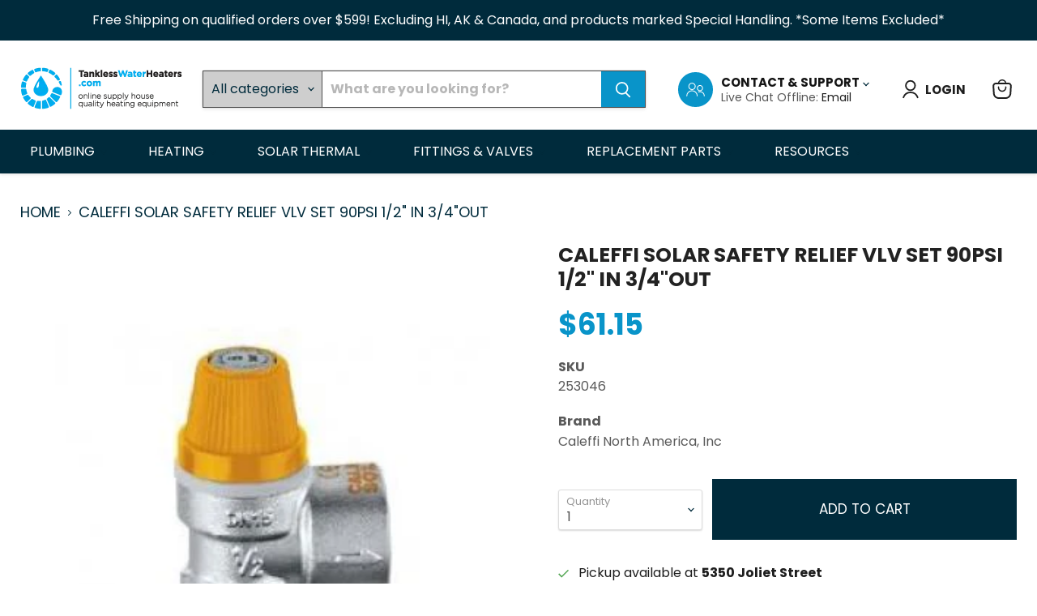

--- FILE ---
content_type: text/html; charset=utf-8
request_url: https://tanklesswaterheaters.com/products/caleffi-series-253-saftey-solar-release-valve
body_size: 65170
content:
<!doctype html> 
<html class="no-js no-touch" lang="en">
  <head>
    <meta charset="utf-8">
    <meta http-equiv="x-ua-compatible" content="IE=edge">
 
    <link rel="preconnect" href="https://cdn.shopify.com">
    <link rel="preconnect" href="https://fonts.shopifycdn.com">
    <link rel="preconnect" href="https://v.shopify.com">
    <link rel="preconnect" href="https://cdn.shopifycloud.com">

    <title>CALEFFI SOLAR SAFETY RELIEF VLV SET 90PSI 1/2&quot; IN 3/4&quot;OUT — TanklessWaterHeaters</title>

    
      <meta name="description" content="Safety relief valves for solar systems. Working temperature range: -20—360ºF. Normal pressure: 150 psi. Opening over pressure: 10%. Closing differential: 20%. Discharge capacity: 171,000 BTU. Connections: Inlet, ½&quot; female. Discharge, ¾&quot; female">
    

    
  <link rel="shortcut icon" href="//tanklesswaterheaters.com/cdn/shop/files/Shopify-Logo_tab_32x32.png?v=1653229421" type="image/png">


    
      <link rel="canonical" href="https://tanklesswaterheaters.com/products/caleffi-series-253-saftey-solar-release-valve" />
    

    <meta name="viewport" content="width=device-width">

    
    















<meta property="og:site_name" content="TanklessWaterHeaters">
<meta property="og:url" content="https://tanklesswaterheaters.com/products/caleffi-series-253-saftey-solar-release-valve">
<meta property="og:title" content="CALEFFI SOLAR SAFETY RELIEF VLV SET 90PSI 1/2&quot; IN 3/4&quot;OUT">
<meta property="og:type" content="website">
<meta property="og:description" content="Safety relief valves for solar systems. Working temperature range: -20—360ºF. Normal pressure: 150 psi. Opening over pressure: 10%. Closing differential: 20%. Discharge capacity: 171,000 BTU. Connections: Inlet, ½&quot; female. Discharge, ¾&quot; female">




    
    
    

    
    
    <meta
      property="og:image"
      content="https://tanklesswaterheaters.com/cdn/shop/products/7_402026a3-84aa-4614-8611-cbd99c0bcb5c_1200x1200.jpg?v=1654237975"
    />
    <meta
      property="og:image:secure_url"
      content="https://tanklesswaterheaters.com/cdn/shop/products/7_402026a3-84aa-4614-8611-cbd99c0bcb5c_1200x1200.jpg?v=1654237975"
    />
    <meta property="og:image:width" content="1200" />
    <meta property="og:image:height" content="1200" />
    
    
    <meta property="og:image:alt" content="Social media image" />
  
















<meta name="twitter:title" content="CALEFFI SOLAR SAFETY RELIEF VLV SET 90PSI 1/2&quot; IN 3/4&quot;OUT">
<meta name="twitter:description" content="Safety relief valves for solar systems. Working temperature range: -20—360ºF. Normal pressure: 150 psi. Opening over pressure: 10%. Closing differential: 20%. Discharge capacity: 171,000 BTU. Connections: Inlet, ½&quot; female. Discharge, ¾&quot; female">


    
    
    
      
      
      <meta name="twitter:card" content="summary">
    
    
    <meta
      property="twitter:image"
      content="https://tanklesswaterheaters.com/cdn/shop/products/7_402026a3-84aa-4614-8611-cbd99c0bcb5c_1200x1200_crop_center.jpg?v=1654237975"
    />
    <meta property="twitter:image:width" content="1200" />
    <meta property="twitter:image:height" content="1200" />
    
    
    <meta property="twitter:image:alt" content="Social media image" />
  



    <link rel="preload" href="//tanklesswaterheaters.com/cdn/fonts/poppins/poppins_n4.0ba78fa5af9b0e1a374041b3ceaadf0a43b41362.woff2" as="font" crossorigin="anonymous">
    <link rel="preload" as="style" href="//tanklesswaterheaters.com/cdn/shop/t/17/assets/theme.css?v=122696433822574286061759333137">

    <script>window.performance && window.performance.mark && window.performance.mark('shopify.content_for_header.start');</script><meta name="google-site-verification" content="42bBA7mtBrIgXISXmx3XgHCrm3rJIP7BH2A5ZPKyIgs">
<meta id="shopify-digital-wallet" name="shopify-digital-wallet" content="/61640966343/digital_wallets/dialog">
<meta name="shopify-checkout-api-token" content="ba8b90da7ba7937e41ea579b2d4edb3d">
<meta id="in-context-paypal-metadata" data-shop-id="61640966343" data-venmo-supported="false" data-environment="production" data-locale="en_US" data-paypal-v4="true" data-currency="USD">
<link rel="alternate" type="application/json+oembed" href="https://tanklesswaterheaters.com/products/caleffi-series-253-saftey-solar-release-valve.oembed">
<script async="async" src="/checkouts/internal/preloads.js?locale=en-US"></script>
<link rel="preconnect" href="https://shop.app" crossorigin="anonymous">
<script async="async" src="https://shop.app/checkouts/internal/preloads.js?locale=en-US&shop_id=61640966343" crossorigin="anonymous"></script>
<script id="apple-pay-shop-capabilities" type="application/json">{"shopId":61640966343,"countryCode":"US","currencyCode":"USD","merchantCapabilities":["supports3DS"],"merchantId":"gid:\/\/shopify\/Shop\/61640966343","merchantName":"TanklessWaterHeaters","requiredBillingContactFields":["postalAddress","email","phone"],"requiredShippingContactFields":["postalAddress","email","phone"],"shippingType":"shipping","supportedNetworks":["visa","masterCard","discover","elo","jcb"],"total":{"type":"pending","label":"TanklessWaterHeaters","amount":"1.00"},"shopifyPaymentsEnabled":true,"supportsSubscriptions":true}</script>
<script id="shopify-features" type="application/json">{"accessToken":"ba8b90da7ba7937e41ea579b2d4edb3d","betas":["rich-media-storefront-analytics"],"domain":"tanklesswaterheaters.com","predictiveSearch":true,"shopId":61640966343,"locale":"en"}</script>
<script>var Shopify = Shopify || {};
Shopify.shop = "www-tanklesswaterheaters-com.myshopify.com";
Shopify.locale = "en";
Shopify.currency = {"active":"USD","rate":"1.0"};
Shopify.country = "US";
Shopify.theme = {"name":"Updated copy of Empire ( Development ) 15-12-2022","id":132860903623,"schema_name":"Empire","schema_version":"7.0.0","theme_store_id":838,"role":"main"};
Shopify.theme.handle = "null";
Shopify.theme.style = {"id":null,"handle":null};
Shopify.cdnHost = "tanklesswaterheaters.com/cdn";
Shopify.routes = Shopify.routes || {};
Shopify.routes.root = "/";</script>
<script type="module">!function(o){(o.Shopify=o.Shopify||{}).modules=!0}(window);</script>
<script>!function(o){function n(){var o=[];function n(){o.push(Array.prototype.slice.apply(arguments))}return n.q=o,n}var t=o.Shopify=o.Shopify||{};t.loadFeatures=n(),t.autoloadFeatures=n()}(window);</script>
<script>
  window.ShopifyPay = window.ShopifyPay || {};
  window.ShopifyPay.apiHost = "shop.app\/pay";
  window.ShopifyPay.redirectState = null;
</script>
<script id="shop-js-analytics" type="application/json">{"pageType":"product"}</script>
<script defer="defer" async type="module" src="//tanklesswaterheaters.com/cdn/shopifycloud/shop-js/modules/v2/client.init-shop-cart-sync_BT-GjEfc.en.esm.js"></script>
<script defer="defer" async type="module" src="//tanklesswaterheaters.com/cdn/shopifycloud/shop-js/modules/v2/chunk.common_D58fp_Oc.esm.js"></script>
<script defer="defer" async type="module" src="//tanklesswaterheaters.com/cdn/shopifycloud/shop-js/modules/v2/chunk.modal_xMitdFEc.esm.js"></script>
<script type="module">
  await import("//tanklesswaterheaters.com/cdn/shopifycloud/shop-js/modules/v2/client.init-shop-cart-sync_BT-GjEfc.en.esm.js");
await import("//tanklesswaterheaters.com/cdn/shopifycloud/shop-js/modules/v2/chunk.common_D58fp_Oc.esm.js");
await import("//tanklesswaterheaters.com/cdn/shopifycloud/shop-js/modules/v2/chunk.modal_xMitdFEc.esm.js");

  window.Shopify.SignInWithShop?.initShopCartSync?.({"fedCMEnabled":true,"windoidEnabled":true});

</script>
<script>
  window.Shopify = window.Shopify || {};
  if (!window.Shopify.featureAssets) window.Shopify.featureAssets = {};
  window.Shopify.featureAssets['shop-js'] = {"shop-cart-sync":["modules/v2/client.shop-cart-sync_DZOKe7Ll.en.esm.js","modules/v2/chunk.common_D58fp_Oc.esm.js","modules/v2/chunk.modal_xMitdFEc.esm.js"],"init-fed-cm":["modules/v2/client.init-fed-cm_B6oLuCjv.en.esm.js","modules/v2/chunk.common_D58fp_Oc.esm.js","modules/v2/chunk.modal_xMitdFEc.esm.js"],"shop-cash-offers":["modules/v2/client.shop-cash-offers_D2sdYoxE.en.esm.js","modules/v2/chunk.common_D58fp_Oc.esm.js","modules/v2/chunk.modal_xMitdFEc.esm.js"],"shop-login-button":["modules/v2/client.shop-login-button_QeVjl5Y3.en.esm.js","modules/v2/chunk.common_D58fp_Oc.esm.js","modules/v2/chunk.modal_xMitdFEc.esm.js"],"pay-button":["modules/v2/client.pay-button_DXTOsIq6.en.esm.js","modules/v2/chunk.common_D58fp_Oc.esm.js","modules/v2/chunk.modal_xMitdFEc.esm.js"],"shop-button":["modules/v2/client.shop-button_DQZHx9pm.en.esm.js","modules/v2/chunk.common_D58fp_Oc.esm.js","modules/v2/chunk.modal_xMitdFEc.esm.js"],"avatar":["modules/v2/client.avatar_BTnouDA3.en.esm.js"],"init-windoid":["modules/v2/client.init-windoid_CR1B-cfM.en.esm.js","modules/v2/chunk.common_D58fp_Oc.esm.js","modules/v2/chunk.modal_xMitdFEc.esm.js"],"init-shop-for-new-customer-accounts":["modules/v2/client.init-shop-for-new-customer-accounts_C_vY_xzh.en.esm.js","modules/v2/client.shop-login-button_QeVjl5Y3.en.esm.js","modules/v2/chunk.common_D58fp_Oc.esm.js","modules/v2/chunk.modal_xMitdFEc.esm.js"],"init-shop-email-lookup-coordinator":["modules/v2/client.init-shop-email-lookup-coordinator_BI7n9ZSv.en.esm.js","modules/v2/chunk.common_D58fp_Oc.esm.js","modules/v2/chunk.modal_xMitdFEc.esm.js"],"init-shop-cart-sync":["modules/v2/client.init-shop-cart-sync_BT-GjEfc.en.esm.js","modules/v2/chunk.common_D58fp_Oc.esm.js","modules/v2/chunk.modal_xMitdFEc.esm.js"],"shop-toast-manager":["modules/v2/client.shop-toast-manager_DiYdP3xc.en.esm.js","modules/v2/chunk.common_D58fp_Oc.esm.js","modules/v2/chunk.modal_xMitdFEc.esm.js"],"init-customer-accounts":["modules/v2/client.init-customer-accounts_D9ZNqS-Q.en.esm.js","modules/v2/client.shop-login-button_QeVjl5Y3.en.esm.js","modules/v2/chunk.common_D58fp_Oc.esm.js","modules/v2/chunk.modal_xMitdFEc.esm.js"],"init-customer-accounts-sign-up":["modules/v2/client.init-customer-accounts-sign-up_iGw4briv.en.esm.js","modules/v2/client.shop-login-button_QeVjl5Y3.en.esm.js","modules/v2/chunk.common_D58fp_Oc.esm.js","modules/v2/chunk.modal_xMitdFEc.esm.js"],"shop-follow-button":["modules/v2/client.shop-follow-button_CqMgW2wH.en.esm.js","modules/v2/chunk.common_D58fp_Oc.esm.js","modules/v2/chunk.modal_xMitdFEc.esm.js"],"checkout-modal":["modules/v2/client.checkout-modal_xHeaAweL.en.esm.js","modules/v2/chunk.common_D58fp_Oc.esm.js","modules/v2/chunk.modal_xMitdFEc.esm.js"],"shop-login":["modules/v2/client.shop-login_D91U-Q7h.en.esm.js","modules/v2/chunk.common_D58fp_Oc.esm.js","modules/v2/chunk.modal_xMitdFEc.esm.js"],"lead-capture":["modules/v2/client.lead-capture_BJmE1dJe.en.esm.js","modules/v2/chunk.common_D58fp_Oc.esm.js","modules/v2/chunk.modal_xMitdFEc.esm.js"],"payment-terms":["modules/v2/client.payment-terms_Ci9AEqFq.en.esm.js","modules/v2/chunk.common_D58fp_Oc.esm.js","modules/v2/chunk.modal_xMitdFEc.esm.js"]};
</script>
<script id="__st">var __st={"a":61640966343,"offset":-25200,"reqid":"f9246e15-8d85-4e16-a3be-161dd4db8b1d-1769142855","pageurl":"tanklesswaterheaters.com\/products\/caleffi-series-253-saftey-solar-release-valve","u":"1ea449eb1f56","p":"product","rtyp":"product","rid":7356489695431};</script>
<script>window.ShopifyPaypalV4VisibilityTracking = true;</script>
<script id="captcha-bootstrap">!function(){'use strict';const t='contact',e='account',n='new_comment',o=[[t,t],['blogs',n],['comments',n],[t,'customer']],c=[[e,'customer_login'],[e,'guest_login'],[e,'recover_customer_password'],[e,'create_customer']],r=t=>t.map((([t,e])=>`form[action*='/${t}']:not([data-nocaptcha='true']) input[name='form_type'][value='${e}']`)).join(','),a=t=>()=>t?[...document.querySelectorAll(t)].map((t=>t.form)):[];function s(){const t=[...o],e=r(t);return a(e)}const i='password',u='form_key',d=['recaptcha-v3-token','g-recaptcha-response','h-captcha-response',i],f=()=>{try{return window.sessionStorage}catch{return}},m='__shopify_v',_=t=>t.elements[u];function p(t,e,n=!1){try{const o=window.sessionStorage,c=JSON.parse(o.getItem(e)),{data:r}=function(t){const{data:e,action:n}=t;return t[m]||n?{data:e,action:n}:{data:t,action:n}}(c);for(const[e,n]of Object.entries(r))t.elements[e]&&(t.elements[e].value=n);n&&o.removeItem(e)}catch(o){console.error('form repopulation failed',{error:o})}}const l='form_type',E='cptcha';function T(t){t.dataset[E]=!0}const w=window,h=w.document,L='Shopify',v='ce_forms',y='captcha';let A=!1;((t,e)=>{const n=(g='f06e6c50-85a8-45c8-87d0-21a2b65856fe',I='https://cdn.shopify.com/shopifycloud/storefront-forms-hcaptcha/ce_storefront_forms_captcha_hcaptcha.v1.5.2.iife.js',D={infoText:'Protected by hCaptcha',privacyText:'Privacy',termsText:'Terms'},(t,e,n)=>{const o=w[L][v],c=o.bindForm;if(c)return c(t,g,e,D).then(n);var r;o.q.push([[t,g,e,D],n]),r=I,A||(h.body.append(Object.assign(h.createElement('script'),{id:'captcha-provider',async:!0,src:r})),A=!0)});var g,I,D;w[L]=w[L]||{},w[L][v]=w[L][v]||{},w[L][v].q=[],w[L][y]=w[L][y]||{},w[L][y].protect=function(t,e){n(t,void 0,e),T(t)},Object.freeze(w[L][y]),function(t,e,n,w,h,L){const[v,y,A,g]=function(t,e,n){const i=e?o:[],u=t?c:[],d=[...i,...u],f=r(d),m=r(i),_=r(d.filter((([t,e])=>n.includes(e))));return[a(f),a(m),a(_),s()]}(w,h,L),I=t=>{const e=t.target;return e instanceof HTMLFormElement?e:e&&e.form},D=t=>v().includes(t);t.addEventListener('submit',(t=>{const e=I(t);if(!e)return;const n=D(e)&&!e.dataset.hcaptchaBound&&!e.dataset.recaptchaBound,o=_(e),c=g().includes(e)&&(!o||!o.value);(n||c)&&t.preventDefault(),c&&!n&&(function(t){try{if(!f())return;!function(t){const e=f();if(!e)return;const n=_(t);if(!n)return;const o=n.value;o&&e.removeItem(o)}(t);const e=Array.from(Array(32),(()=>Math.random().toString(36)[2])).join('');!function(t,e){_(t)||t.append(Object.assign(document.createElement('input'),{type:'hidden',name:u})),t.elements[u].value=e}(t,e),function(t,e){const n=f();if(!n)return;const o=[...t.querySelectorAll(`input[type='${i}']`)].map((({name:t})=>t)),c=[...d,...o],r={};for(const[a,s]of new FormData(t).entries())c.includes(a)||(r[a]=s);n.setItem(e,JSON.stringify({[m]:1,action:t.action,data:r}))}(t,e)}catch(e){console.error('failed to persist form',e)}}(e),e.submit())}));const S=(t,e)=>{t&&!t.dataset[E]&&(n(t,e.some((e=>e===t))),T(t))};for(const o of['focusin','change'])t.addEventListener(o,(t=>{const e=I(t);D(e)&&S(e,y())}));const B=e.get('form_key'),M=e.get(l),P=B&&M;t.addEventListener('DOMContentLoaded',(()=>{const t=y();if(P)for(const e of t)e.elements[l].value===M&&p(e,B);[...new Set([...A(),...v().filter((t=>'true'===t.dataset.shopifyCaptcha))])].forEach((e=>S(e,t)))}))}(h,new URLSearchParams(w.location.search),n,t,e,['guest_login'])})(!0,!0)}();</script>
<script integrity="sha256-4kQ18oKyAcykRKYeNunJcIwy7WH5gtpwJnB7kiuLZ1E=" data-source-attribution="shopify.loadfeatures" defer="defer" src="//tanklesswaterheaters.com/cdn/shopifycloud/storefront/assets/storefront/load_feature-a0a9edcb.js" crossorigin="anonymous"></script>
<script crossorigin="anonymous" defer="defer" src="//tanklesswaterheaters.com/cdn/shopifycloud/storefront/assets/shopify_pay/storefront-65b4c6d7.js?v=20250812"></script>
<script data-source-attribution="shopify.dynamic_checkout.dynamic.init">var Shopify=Shopify||{};Shopify.PaymentButton=Shopify.PaymentButton||{isStorefrontPortableWallets:!0,init:function(){window.Shopify.PaymentButton.init=function(){};var t=document.createElement("script");t.src="https://tanklesswaterheaters.com/cdn/shopifycloud/portable-wallets/latest/portable-wallets.en.js",t.type="module",document.head.appendChild(t)}};
</script>
<script data-source-attribution="shopify.dynamic_checkout.buyer_consent">
  function portableWalletsHideBuyerConsent(e){var t=document.getElementById("shopify-buyer-consent"),n=document.getElementById("shopify-subscription-policy-button");t&&n&&(t.classList.add("hidden"),t.setAttribute("aria-hidden","true"),n.removeEventListener("click",e))}function portableWalletsShowBuyerConsent(e){var t=document.getElementById("shopify-buyer-consent"),n=document.getElementById("shopify-subscription-policy-button");t&&n&&(t.classList.remove("hidden"),t.removeAttribute("aria-hidden"),n.addEventListener("click",e))}window.Shopify?.PaymentButton&&(window.Shopify.PaymentButton.hideBuyerConsent=portableWalletsHideBuyerConsent,window.Shopify.PaymentButton.showBuyerConsent=portableWalletsShowBuyerConsent);
</script>
<script data-source-attribution="shopify.dynamic_checkout.cart.bootstrap">document.addEventListener("DOMContentLoaded",(function(){function t(){return document.querySelector("shopify-accelerated-checkout-cart, shopify-accelerated-checkout")}if(t())Shopify.PaymentButton.init();else{new MutationObserver((function(e,n){t()&&(Shopify.PaymentButton.init(),n.disconnect())})).observe(document.body,{childList:!0,subtree:!0})}}));
</script>
<link id="shopify-accelerated-checkout-styles" rel="stylesheet" media="screen" href="https://tanklesswaterheaters.com/cdn/shopifycloud/portable-wallets/latest/accelerated-checkout-backwards-compat.css" crossorigin="anonymous">
<style id="shopify-accelerated-checkout-cart">
        #shopify-buyer-consent {
  margin-top: 1em;
  display: inline-block;
  width: 100%;
}

#shopify-buyer-consent.hidden {
  display: none;
}

#shopify-subscription-policy-button {
  background: none;
  border: none;
  padding: 0;
  text-decoration: underline;
  font-size: inherit;
  cursor: pointer;
}

#shopify-subscription-policy-button::before {
  box-shadow: none;
}

      </style>

<script>window.performance && window.performance.mark && window.performance.mark('shopify.content_for_header.end');</script>

    <link href="//tanklesswaterheaters.com/cdn/shop/t/17/assets/theme.css?v=122696433822574286061759333137" rel="stylesheet" type="text/css" media="all" />
    <link href="//tanklesswaterheaters.com/cdn/shop/t/17/assets/custom.css?v=70385280666462905551691145601" rel="stylesheet" type="text/css" media="all" />
    <link href="//tanklesswaterheaters.com/cdn/shop/t/17/assets/slick.css?v=98340474046176884051671108697" rel="stylesheet" type="text/css" media="all" />
    <link href="//tanklesswaterheaters.com/cdn/shop/t/17/assets/slick-theme.css?v=111566387709569418871671108697" rel="stylesheet" type="text/css" media="all" />

    
    <script>
      window.Theme = window.Theme || {};
      window.Theme.version = '7.0.0';
      window.Theme.name = 'Empire';
      window.Theme.routes = {
        "root_url": "/",
        "account_url": "/account",
        "account_login_url": "/account/login",
        "account_logout_url": "/account/logout",
        "account_register_url": "/account/register",
        "account_addresses_url": "/account/addresses",
        "collections_url": "/collections",
        "all_products_collection_url": "/collections/all",
        "search_url": "/search",
        "cart_url": "/cart",
        "cart_add_url": "/cart/add",
        "cart_change_url": "/cart/change",
        "cart_clear_url": "/cart/clear",
        "product_recommendations_url": "/recommendations/products",
      };
    </script>
    
<link rel="stylesheet" href="https://stackpath.bootstrapcdn.com/font-awesome/4.7.0/css/font-awesome.min.css">

<style>

.atc-banner--inner [name="netTerm"]{

color: #fff;
background-color: #0994c9;
border: 1px solid #0994c9;
font-size: var(--font-size-button-x-large);
padding: 0.875rem 1.75rem;
letter-spacing: 0em;
font-family: Poppins,sans-serif;
font-style: normal;
font-weight: 700;
display: inline-block;
text-decoration: none;
}
  
.template-cart [name="netTerm"]{

color: #fff;
background-color: #0994c9;
border: 1px solid #0994c9;
font-size: var(--font-size-button-x-large);
padding: 0.875rem 1.75rem;
letter-spacing: 0em;
width: 100%;
font-family: Poppins,sans-serif;
font-style: normal;
font-weight: 700;
display: inline-block;
text-decoration: none;
}

.cart-title-right {
    display: block;
}
</style>


  
  <link href="https://monorail-edge.shopifysvc.com" rel="dns-prefetch">
<script>(function(){if ("sendBeacon" in navigator && "performance" in window) {try {var session_token_from_headers = performance.getEntriesByType('navigation')[0].serverTiming.find(x => x.name == '_s').description;} catch {var session_token_from_headers = undefined;}var session_cookie_matches = document.cookie.match(/_shopify_s=([^;]*)/);var session_token_from_cookie = session_cookie_matches && session_cookie_matches.length === 2 ? session_cookie_matches[1] : "";var session_token = session_token_from_headers || session_token_from_cookie || "";function handle_abandonment_event(e) {var entries = performance.getEntries().filter(function(entry) {return /monorail-edge.shopifysvc.com/.test(entry.name);});if (!window.abandonment_tracked && entries.length === 0) {window.abandonment_tracked = true;var currentMs = Date.now();var navigation_start = performance.timing.navigationStart;var payload = {shop_id: 61640966343,url: window.location.href,navigation_start,duration: currentMs - navigation_start,session_token,page_type: "product"};window.navigator.sendBeacon("https://monorail-edge.shopifysvc.com/v1/produce", JSON.stringify({schema_id: "online_store_buyer_site_abandonment/1.1",payload: payload,metadata: {event_created_at_ms: currentMs,event_sent_at_ms: currentMs}}));}}window.addEventListener('pagehide', handle_abandonment_event);}}());</script>
<script id="web-pixels-manager-setup">(function e(e,d,r,n,o){if(void 0===o&&(o={}),!Boolean(null===(a=null===(i=window.Shopify)||void 0===i?void 0:i.analytics)||void 0===a?void 0:a.replayQueue)){var i,a;window.Shopify=window.Shopify||{};var t=window.Shopify;t.analytics=t.analytics||{};var s=t.analytics;s.replayQueue=[],s.publish=function(e,d,r){return s.replayQueue.push([e,d,r]),!0};try{self.performance.mark("wpm:start")}catch(e){}var l=function(){var e={modern:/Edge?\/(1{2}[4-9]|1[2-9]\d|[2-9]\d{2}|\d{4,})\.\d+(\.\d+|)|Firefox\/(1{2}[4-9]|1[2-9]\d|[2-9]\d{2}|\d{4,})\.\d+(\.\d+|)|Chrom(ium|e)\/(9{2}|\d{3,})\.\d+(\.\d+|)|(Maci|X1{2}).+ Version\/(15\.\d+|(1[6-9]|[2-9]\d|\d{3,})\.\d+)([,.]\d+|)( \(\w+\)|)( Mobile\/\w+|) Safari\/|Chrome.+OPR\/(9{2}|\d{3,})\.\d+\.\d+|(CPU[ +]OS|iPhone[ +]OS|CPU[ +]iPhone|CPU IPhone OS|CPU iPad OS)[ +]+(15[._]\d+|(1[6-9]|[2-9]\d|\d{3,})[._]\d+)([._]\d+|)|Android:?[ /-](13[3-9]|1[4-9]\d|[2-9]\d{2}|\d{4,})(\.\d+|)(\.\d+|)|Android.+Firefox\/(13[5-9]|1[4-9]\d|[2-9]\d{2}|\d{4,})\.\d+(\.\d+|)|Android.+Chrom(ium|e)\/(13[3-9]|1[4-9]\d|[2-9]\d{2}|\d{4,})\.\d+(\.\d+|)|SamsungBrowser\/([2-9]\d|\d{3,})\.\d+/,legacy:/Edge?\/(1[6-9]|[2-9]\d|\d{3,})\.\d+(\.\d+|)|Firefox\/(5[4-9]|[6-9]\d|\d{3,})\.\d+(\.\d+|)|Chrom(ium|e)\/(5[1-9]|[6-9]\d|\d{3,})\.\d+(\.\d+|)([\d.]+$|.*Safari\/(?![\d.]+ Edge\/[\d.]+$))|(Maci|X1{2}).+ Version\/(10\.\d+|(1[1-9]|[2-9]\d|\d{3,})\.\d+)([,.]\d+|)( \(\w+\)|)( Mobile\/\w+|) Safari\/|Chrome.+OPR\/(3[89]|[4-9]\d|\d{3,})\.\d+\.\d+|(CPU[ +]OS|iPhone[ +]OS|CPU[ +]iPhone|CPU IPhone OS|CPU iPad OS)[ +]+(10[._]\d+|(1[1-9]|[2-9]\d|\d{3,})[._]\d+)([._]\d+|)|Android:?[ /-](13[3-9]|1[4-9]\d|[2-9]\d{2}|\d{4,})(\.\d+|)(\.\d+|)|Mobile Safari.+OPR\/([89]\d|\d{3,})\.\d+\.\d+|Android.+Firefox\/(13[5-9]|1[4-9]\d|[2-9]\d{2}|\d{4,})\.\d+(\.\d+|)|Android.+Chrom(ium|e)\/(13[3-9]|1[4-9]\d|[2-9]\d{2}|\d{4,})\.\d+(\.\d+|)|Android.+(UC? ?Browser|UCWEB|U3)[ /]?(15\.([5-9]|\d{2,})|(1[6-9]|[2-9]\d|\d{3,})\.\d+)\.\d+|SamsungBrowser\/(5\.\d+|([6-9]|\d{2,})\.\d+)|Android.+MQ{2}Browser\/(14(\.(9|\d{2,})|)|(1[5-9]|[2-9]\d|\d{3,})(\.\d+|))(\.\d+|)|K[Aa][Ii]OS\/(3\.\d+|([4-9]|\d{2,})\.\d+)(\.\d+|)/},d=e.modern,r=e.legacy,n=navigator.userAgent;return n.match(d)?"modern":n.match(r)?"legacy":"unknown"}(),u="modern"===l?"modern":"legacy",c=(null!=n?n:{modern:"",legacy:""})[u],f=function(e){return[e.baseUrl,"/wpm","/b",e.hashVersion,"modern"===e.buildTarget?"m":"l",".js"].join("")}({baseUrl:d,hashVersion:r,buildTarget:u}),m=function(e){var d=e.version,r=e.bundleTarget,n=e.surface,o=e.pageUrl,i=e.monorailEndpoint;return{emit:function(e){var a=e.status,t=e.errorMsg,s=(new Date).getTime(),l=JSON.stringify({metadata:{event_sent_at_ms:s},events:[{schema_id:"web_pixels_manager_load/3.1",payload:{version:d,bundle_target:r,page_url:o,status:a,surface:n,error_msg:t},metadata:{event_created_at_ms:s}}]});if(!i)return console&&console.warn&&console.warn("[Web Pixels Manager] No Monorail endpoint provided, skipping logging."),!1;try{return self.navigator.sendBeacon.bind(self.navigator)(i,l)}catch(e){}var u=new XMLHttpRequest;try{return u.open("POST",i,!0),u.setRequestHeader("Content-Type","text/plain"),u.send(l),!0}catch(e){return console&&console.warn&&console.warn("[Web Pixels Manager] Got an unhandled error while logging to Monorail."),!1}}}}({version:r,bundleTarget:l,surface:e.surface,pageUrl:self.location.href,monorailEndpoint:e.monorailEndpoint});try{o.browserTarget=l,function(e){var d=e.src,r=e.async,n=void 0===r||r,o=e.onload,i=e.onerror,a=e.sri,t=e.scriptDataAttributes,s=void 0===t?{}:t,l=document.createElement("script"),u=document.querySelector("head"),c=document.querySelector("body");if(l.async=n,l.src=d,a&&(l.integrity=a,l.crossOrigin="anonymous"),s)for(var f in s)if(Object.prototype.hasOwnProperty.call(s,f))try{l.dataset[f]=s[f]}catch(e){}if(o&&l.addEventListener("load",o),i&&l.addEventListener("error",i),u)u.appendChild(l);else{if(!c)throw new Error("Did not find a head or body element to append the script");c.appendChild(l)}}({src:f,async:!0,onload:function(){if(!function(){var e,d;return Boolean(null===(d=null===(e=window.Shopify)||void 0===e?void 0:e.analytics)||void 0===d?void 0:d.initialized)}()){var d=window.webPixelsManager.init(e)||void 0;if(d){var r=window.Shopify.analytics;r.replayQueue.forEach((function(e){var r=e[0],n=e[1],o=e[2];d.publishCustomEvent(r,n,o)})),r.replayQueue=[],r.publish=d.publishCustomEvent,r.visitor=d.visitor,r.initialized=!0}}},onerror:function(){return m.emit({status:"failed",errorMsg:"".concat(f," has failed to load")})},sri:function(e){var d=/^sha384-[A-Za-z0-9+/=]+$/;return"string"==typeof e&&d.test(e)}(c)?c:"",scriptDataAttributes:o}),m.emit({status:"loading"})}catch(e){m.emit({status:"failed",errorMsg:(null==e?void 0:e.message)||"Unknown error"})}}})({shopId: 61640966343,storefrontBaseUrl: "https://tanklesswaterheaters.com",extensionsBaseUrl: "https://extensions.shopifycdn.com/cdn/shopifycloud/web-pixels-manager",monorailEndpoint: "https://monorail-edge.shopifysvc.com/unstable/produce_batch",surface: "storefront-renderer",enabledBetaFlags: ["2dca8a86"],webPixelsConfigList: [{"id":"540541127","configuration":"{\"config\":\"{\\\"pixel_id\\\":\\\"G-PRHQRVF4M8\\\",\\\"target_country\\\":\\\"US\\\",\\\"gtag_events\\\":[{\\\"type\\\":\\\"begin_checkout\\\",\\\"action_label\\\":\\\"G-PRHQRVF4M8\\\"},{\\\"type\\\":\\\"search\\\",\\\"action_label\\\":\\\"G-PRHQRVF4M8\\\"},{\\\"type\\\":\\\"view_item\\\",\\\"action_label\\\":[\\\"G-PRHQRVF4M8\\\",\\\"MC-JS9DB0YLVK\\\"]},{\\\"type\\\":\\\"purchase\\\",\\\"action_label\\\":[\\\"G-PRHQRVF4M8\\\",\\\"MC-JS9DB0YLVK\\\"]},{\\\"type\\\":\\\"page_view\\\",\\\"action_label\\\":[\\\"G-PRHQRVF4M8\\\",\\\"MC-JS9DB0YLVK\\\"]},{\\\"type\\\":\\\"add_payment_info\\\",\\\"action_label\\\":\\\"G-PRHQRVF4M8\\\"},{\\\"type\\\":\\\"add_to_cart\\\",\\\"action_label\\\":\\\"G-PRHQRVF4M8\\\"}],\\\"enable_monitoring_mode\\\":false}\"}","eventPayloadVersion":"v1","runtimeContext":"OPEN","scriptVersion":"b2a88bafab3e21179ed38636efcd8a93","type":"APP","apiClientId":1780363,"privacyPurposes":[],"dataSharingAdjustments":{"protectedCustomerApprovalScopes":["read_customer_address","read_customer_email","read_customer_name","read_customer_personal_data","read_customer_phone"]}},{"id":"shopify-app-pixel","configuration":"{}","eventPayloadVersion":"v1","runtimeContext":"STRICT","scriptVersion":"0450","apiClientId":"shopify-pixel","type":"APP","privacyPurposes":["ANALYTICS","MARKETING"]},{"id":"shopify-custom-pixel","eventPayloadVersion":"v1","runtimeContext":"LAX","scriptVersion":"0450","apiClientId":"shopify-pixel","type":"CUSTOM","privacyPurposes":["ANALYTICS","MARKETING"]}],isMerchantRequest: false,initData: {"shop":{"name":"TanklessWaterHeaters","paymentSettings":{"currencyCode":"USD"},"myshopifyDomain":"www-tanklesswaterheaters-com.myshopify.com","countryCode":"US","storefrontUrl":"https:\/\/tanklesswaterheaters.com"},"customer":null,"cart":null,"checkout":null,"productVariants":[{"price":{"amount":61.15,"currencyCode":"USD"},"product":{"title":"CALEFFI SOLAR SAFETY RELIEF VLV SET 90PSI 1\/2\" IN 3\/4\"OUT","vendor":"Caleffi North America, Inc","id":"7356489695431","untranslatedTitle":"CALEFFI SOLAR SAFETY RELIEF VLV SET 90PSI 1\/2\" IN 3\/4\"OUT","url":"\/products\/caleffi-series-253-saftey-solar-release-valve","type":"Components"},"id":"42279170310343","image":{"src":"\/\/tanklesswaterheaters.com\/cdn\/shop\/products\/7_402026a3-84aa-4614-8611-cbd99c0bcb5c.jpg?v=1654237975"},"sku":"253046","title":"Default Title","untranslatedTitle":"Default Title"}],"purchasingCompany":null},},"https://tanklesswaterheaters.com/cdn","fcfee988w5aeb613cpc8e4bc33m6693e112",{"modern":"","legacy":""},{"shopId":"61640966343","storefrontBaseUrl":"https:\/\/tanklesswaterheaters.com","extensionBaseUrl":"https:\/\/extensions.shopifycdn.com\/cdn\/shopifycloud\/web-pixels-manager","surface":"storefront-renderer","enabledBetaFlags":"[\"2dca8a86\"]","isMerchantRequest":"false","hashVersion":"fcfee988w5aeb613cpc8e4bc33m6693e112","publish":"custom","events":"[[\"page_viewed\",{}],[\"product_viewed\",{\"productVariant\":{\"price\":{\"amount\":61.15,\"currencyCode\":\"USD\"},\"product\":{\"title\":\"CALEFFI SOLAR SAFETY RELIEF VLV SET 90PSI 1\/2\\\" IN 3\/4\\\"OUT\",\"vendor\":\"Caleffi North America, Inc\",\"id\":\"7356489695431\",\"untranslatedTitle\":\"CALEFFI SOLAR SAFETY RELIEF VLV SET 90PSI 1\/2\\\" IN 3\/4\\\"OUT\",\"url\":\"\/products\/caleffi-series-253-saftey-solar-release-valve\",\"type\":\"Components\"},\"id\":\"42279170310343\",\"image\":{\"src\":\"\/\/tanklesswaterheaters.com\/cdn\/shop\/products\/7_402026a3-84aa-4614-8611-cbd99c0bcb5c.jpg?v=1654237975\"},\"sku\":\"253046\",\"title\":\"Default Title\",\"untranslatedTitle\":\"Default Title\"}}]]"});</script><script>
  window.ShopifyAnalytics = window.ShopifyAnalytics || {};
  window.ShopifyAnalytics.meta = window.ShopifyAnalytics.meta || {};
  window.ShopifyAnalytics.meta.currency = 'USD';
  var meta = {"product":{"id":7356489695431,"gid":"gid:\/\/shopify\/Product\/7356489695431","vendor":"Caleffi North America, Inc","type":"Components","handle":"caleffi-series-253-saftey-solar-release-valve","variants":[{"id":42279170310343,"price":6115,"name":"CALEFFI SOLAR SAFETY RELIEF VLV SET 90PSI 1\/2\" IN 3\/4\"OUT","public_title":null,"sku":"253046"}],"remote":false},"page":{"pageType":"product","resourceType":"product","resourceId":7356489695431,"requestId":"f9246e15-8d85-4e16-a3be-161dd4db8b1d-1769142855"}};
  for (var attr in meta) {
    window.ShopifyAnalytics.meta[attr] = meta[attr];
  }
</script>
<script class="analytics">
  (function () {
    var customDocumentWrite = function(content) {
      var jquery = null;

      if (window.jQuery) {
        jquery = window.jQuery;
      } else if (window.Checkout && window.Checkout.$) {
        jquery = window.Checkout.$;
      }

      if (jquery) {
        jquery('body').append(content);
      }
    };

    var hasLoggedConversion = function(token) {
      if (token) {
        return document.cookie.indexOf('loggedConversion=' + token) !== -1;
      }
      return false;
    }

    var setCookieIfConversion = function(token) {
      if (token) {
        var twoMonthsFromNow = new Date(Date.now());
        twoMonthsFromNow.setMonth(twoMonthsFromNow.getMonth() + 2);

        document.cookie = 'loggedConversion=' + token + '; expires=' + twoMonthsFromNow;
      }
    }

    var trekkie = window.ShopifyAnalytics.lib = window.trekkie = window.trekkie || [];
    if (trekkie.integrations) {
      return;
    }
    trekkie.methods = [
      'identify',
      'page',
      'ready',
      'track',
      'trackForm',
      'trackLink'
    ];
    trekkie.factory = function(method) {
      return function() {
        var args = Array.prototype.slice.call(arguments);
        args.unshift(method);
        trekkie.push(args);
        return trekkie;
      };
    };
    for (var i = 0; i < trekkie.methods.length; i++) {
      var key = trekkie.methods[i];
      trekkie[key] = trekkie.factory(key);
    }
    trekkie.load = function(config) {
      trekkie.config = config || {};
      trekkie.config.initialDocumentCookie = document.cookie;
      var first = document.getElementsByTagName('script')[0];
      var script = document.createElement('script');
      script.type = 'text/javascript';
      script.onerror = function(e) {
        var scriptFallback = document.createElement('script');
        scriptFallback.type = 'text/javascript';
        scriptFallback.onerror = function(error) {
                var Monorail = {
      produce: function produce(monorailDomain, schemaId, payload) {
        var currentMs = new Date().getTime();
        var event = {
          schema_id: schemaId,
          payload: payload,
          metadata: {
            event_created_at_ms: currentMs,
            event_sent_at_ms: currentMs
          }
        };
        return Monorail.sendRequest("https://" + monorailDomain + "/v1/produce", JSON.stringify(event));
      },
      sendRequest: function sendRequest(endpointUrl, payload) {
        // Try the sendBeacon API
        if (window && window.navigator && typeof window.navigator.sendBeacon === 'function' && typeof window.Blob === 'function' && !Monorail.isIos12()) {
          var blobData = new window.Blob([payload], {
            type: 'text/plain'
          });

          if (window.navigator.sendBeacon(endpointUrl, blobData)) {
            return true;
          } // sendBeacon was not successful

        } // XHR beacon

        var xhr = new XMLHttpRequest();

        try {
          xhr.open('POST', endpointUrl);
          xhr.setRequestHeader('Content-Type', 'text/plain');
          xhr.send(payload);
        } catch (e) {
          console.log(e);
        }

        return false;
      },
      isIos12: function isIos12() {
        return window.navigator.userAgent.lastIndexOf('iPhone; CPU iPhone OS 12_') !== -1 || window.navigator.userAgent.lastIndexOf('iPad; CPU OS 12_') !== -1;
      }
    };
    Monorail.produce('monorail-edge.shopifysvc.com',
      'trekkie_storefront_load_errors/1.1',
      {shop_id: 61640966343,
      theme_id: 132860903623,
      app_name: "storefront",
      context_url: window.location.href,
      source_url: "//tanklesswaterheaters.com/cdn/s/trekkie.storefront.8d95595f799fbf7e1d32231b9a28fd43b70c67d3.min.js"});

        };
        scriptFallback.async = true;
        scriptFallback.src = '//tanklesswaterheaters.com/cdn/s/trekkie.storefront.8d95595f799fbf7e1d32231b9a28fd43b70c67d3.min.js';
        first.parentNode.insertBefore(scriptFallback, first);
      };
      script.async = true;
      script.src = '//tanklesswaterheaters.com/cdn/s/trekkie.storefront.8d95595f799fbf7e1d32231b9a28fd43b70c67d3.min.js';
      first.parentNode.insertBefore(script, first);
    };
    trekkie.load(
      {"Trekkie":{"appName":"storefront","development":false,"defaultAttributes":{"shopId":61640966343,"isMerchantRequest":null,"themeId":132860903623,"themeCityHash":"668662523320782472","contentLanguage":"en","currency":"USD","eventMetadataId":"0efd9a5d-56bb-4844-8056-b871b25b09b1"},"isServerSideCookieWritingEnabled":true,"monorailRegion":"shop_domain","enabledBetaFlags":["65f19447"]},"Session Attribution":{},"S2S":{"facebookCapiEnabled":false,"source":"trekkie-storefront-renderer","apiClientId":580111}}
    );

    var loaded = false;
    trekkie.ready(function() {
      if (loaded) return;
      loaded = true;

      window.ShopifyAnalytics.lib = window.trekkie;

      var originalDocumentWrite = document.write;
      document.write = customDocumentWrite;
      try { window.ShopifyAnalytics.merchantGoogleAnalytics.call(this); } catch(error) {};
      document.write = originalDocumentWrite;

      window.ShopifyAnalytics.lib.page(null,{"pageType":"product","resourceType":"product","resourceId":7356489695431,"requestId":"f9246e15-8d85-4e16-a3be-161dd4db8b1d-1769142855","shopifyEmitted":true});

      var match = window.location.pathname.match(/checkouts\/(.+)\/(thank_you|post_purchase)/)
      var token = match? match[1]: undefined;
      if (!hasLoggedConversion(token)) {
        setCookieIfConversion(token);
        window.ShopifyAnalytics.lib.track("Viewed Product",{"currency":"USD","variantId":42279170310343,"productId":7356489695431,"productGid":"gid:\/\/shopify\/Product\/7356489695431","name":"CALEFFI SOLAR SAFETY RELIEF VLV SET 90PSI 1\/2\" IN 3\/4\"OUT","price":"61.15","sku":"253046","brand":"Caleffi North America, Inc","variant":null,"category":"Components","nonInteraction":true,"remote":false},undefined,undefined,{"shopifyEmitted":true});
      window.ShopifyAnalytics.lib.track("monorail:\/\/trekkie_storefront_viewed_product\/1.1",{"currency":"USD","variantId":42279170310343,"productId":7356489695431,"productGid":"gid:\/\/shopify\/Product\/7356489695431","name":"CALEFFI SOLAR SAFETY RELIEF VLV SET 90PSI 1\/2\" IN 3\/4\"OUT","price":"61.15","sku":"253046","brand":"Caleffi North America, Inc","variant":null,"category":"Components","nonInteraction":true,"remote":false,"referer":"https:\/\/tanklesswaterheaters.com\/products\/caleffi-series-253-saftey-solar-release-valve"});
      }
    });


        var eventsListenerScript = document.createElement('script');
        eventsListenerScript.async = true;
        eventsListenerScript.src = "//tanklesswaterheaters.com/cdn/shopifycloud/storefront/assets/shop_events_listener-3da45d37.js";
        document.getElementsByTagName('head')[0].appendChild(eventsListenerScript);

})();</script>
<script
  defer
  src="https://tanklesswaterheaters.com/cdn/shopifycloud/perf-kit/shopify-perf-kit-3.0.4.min.js"
  data-application="storefront-renderer"
  data-shop-id="61640966343"
  data-render-region="gcp-us-central1"
  data-page-type="product"
  data-theme-instance-id="132860903623"
  data-theme-name="Empire"
  data-theme-version="7.0.0"
  data-monorail-region="shop_domain"
  data-resource-timing-sampling-rate="10"
  data-shs="true"
  data-shs-beacon="true"
  data-shs-export-with-fetch="true"
  data-shs-logs-sample-rate="1"
  data-shs-beacon-endpoint="https://tanklesswaterheaters.com/api/collect"
></script>
</head>

  <body class="template-product" data-instant-allow-query-string >
    <script>
      document.documentElement.className=document.documentElement.className.replace(/\bno-js\b/,'js');
      if(window.Shopify&&window.Shopify.designMode)document.documentElement.className+=' in-theme-editor';
      if(('ontouchstart' in window)||window.DocumentTouch&&document instanceof DocumentTouch)document.documentElement.className=document.documentElement.className.replace(/\bno-touch\b/,'has-touch');
    </script>

    
    <svg
      class="icon-star-reference"
      aria-hidden="true"
      focusable="false"
      role="presentation"
      xmlns="http://www.w3.org/2000/svg" width="20" height="20" viewBox="3 3 17 17" fill="none"
    >
      <symbol id="icon-star">
        <rect class="icon-star-background" width="20" height="20" fill="currentColor"/>
        <path d="M10 3L12.163 7.60778L17 8.35121L13.5 11.9359L14.326 17L10 14.6078L5.674 17L6.5 11.9359L3 8.35121L7.837 7.60778L10 3Z" stroke="currentColor" stroke-width="2" stroke-linecap="round" stroke-linejoin="round" fill="none"/>
      </symbol>
      <clipPath id="icon-star-clip">
        <path d="M10 3L12.163 7.60778L17 8.35121L13.5 11.9359L14.326 17L10 14.6078L5.674 17L6.5 11.9359L3 8.35121L7.837 7.60778L10 3Z" stroke="currentColor" stroke-width="2" stroke-linecap="round" stroke-linejoin="round"/>
      </clipPath>
    </svg>
    


    <a class="skip-to-main" href="#site-main">Skip to content</a>

    <div id="shopify-section-static-announcement" class="shopify-section site-announcement"><script
  type="application/json"
  data-section-id="static-announcement"
  data-section-type="static-announcement">
</script>









  
    <div
      class="
        announcement-bar
        
      "
      style="
        color: #ffffff;
        background: #002b3c;
      ">
      

      
        <div class="announcement-bar-text">
          Free Shipping on qualified orders over $599! 
 Excluding HI, AK & Canada, and products marked Special Handling.  *Some Items Excluded*
        </div>
      

      <div class="announcement-bar-text-mobile">
        
          Free Shipping on qualified orders over $599! 
 Excluding HI, AK & Canada, and products marked Special Handling.  *Some Items Excluded*
        
      </div>
    </div>
  


</div>

    <div id="shopify-section-static-utility-bar" class="shopify-section"><style data-shopify>
  .utility-bar {
    background-color: #ffffff;
    border-bottom: 1px solid #e9e9e9;
  }

  .utility-bar .social-link,
  .utility-bar__menu-link {
    color: #002b3c;
  }

  .utility-bar .disclosure__toggle {
    --disclosure-toggle-text-color: #002b3c;
    --disclosure-toggle-background-color: #ffffff;
  }

  .utility-bar .disclosure__toggle:hover {
    --disclosure-toggle-text-color: #0994c9;
  }

  .utility-bar .social-link:hover,
  .utility-bar__menu-link:hover {
    color: #0994c9;
  }

  .utility-bar .disclosure__toggle::after {
    --disclosure-toggle-svg-color: #002b3c;
  }

  .utility-bar .disclosure__toggle:hover::after {
    --disclosure-toggle-svg-color: #0994c9;
  }
</style>

<script
  type="application/json"
  data-section-type="static-utility-bar"
  data-section-id="static-utility-bar"
  data-section-data
>
  {
    "settings": {
      "mobile_layout": "below"
    }
  }
</script>

</div>

    <header
      class="site-header site-header-nav--open"
      role="banner"
      data-site-header
    >
      <div id="shopify-section-static-header" class="shopify-section site-header-wrapper">


<script
  type="application/json"
  data-section-id="static-header"
  data-section-type="static-header"
  data-section-data>
  {
    "settings": {
      "sticky_header": true,
      "has_box_shadow": true,
      "live_search": {
        "enable": true,
        "enable_images": true,
        "enable_content": true,
        "money_format": "${{amount}}",
        "show_mobile_search_bar": true,
        "context": {
          "view_all_results": "View all results",
          "view_all_products": "View all products",
          "content_results": {
            "title": "Pages \u0026amp; Posts",
            "no_results": "No results."
          },
          "no_results_products": {
            "title": "No products for “*terms*”.",
            "title_in_category": "No products for “*terms*” in *category*.",
            "message": "Sorry, we couldn’t find any matches."
          }
        }
      }
    }
  }
</script>





<style data-shopify>
  .site-logo {
    max-width: 250px;
  }

  .site-logo-image {
    max-height: 100px;
  }
</style>

<div
  class="
    site-header-main
    
  "
  data-site-header-main
  data-site-header-sticky
  
    data-site-header-mobile-search-bar
  
>
  <button class="site-header-menu-toggle" data-menu-toggle>
    <div class="site-header-menu-toggle--button" tabindex="-1">
      <span class="toggle-icon--bar toggle-icon--bar-top"></span>
      <span class="toggle-icon--bar toggle-icon--bar-middle"></span>
      <span class="toggle-icon--bar toggle-icon--bar-bottom"></span>
      <span class="visually-hidden">Menu</span>
    </div>
  </button>

  

  <div
    class="
      site-header-main-content
      
        small-promo-enabled
      
    "
  >
    <div class="site-header-logo">
      <a
        class="site-logo"
        href="/">
        
          
          

          

  

  <img
    
      src="//tanklesswaterheaters.com/cdn/shop/files/Shopify-Logo_1crop_200x80.png?v=1653228944"
    
    alt=""

    
      data-rimg
      srcset="//tanklesswaterheaters.com/cdn/shop/files/Shopify-Logo_1crop_200x80.png?v=1653228944 1x"
    

    class="site-logo-image"
    
    
  >




        
      </a>
    </div>

    





<div class="live-search" data-live-search><form
    class="
      live-search-form
      form-fields-inline
      
    "
    action="/search"
    method="get"
    role="search"
    aria-label="Product"
    data-live-search-form
  >
    <input type="hidden" name="type" value="article,page,product">
    <div class="form-field no-label"><span class="form-field-select-wrapper live-search-filter-wrapper">
          <select class="live-search-filter" data-live-search-filter data-filter-all="All categories">
            
            <option value="" selected>All categories</option>
            <option value="" disabled>------</option>
            
              

<option value="product_type:Accessories">Accessories</option>
<option value="product_type:Ball Valves">Ball Valves</option>
<option value="product_type:Boilers">Boilers</option>
<option value="product_type:Buderus">Buderus</option>
<option value="product_type:Caleffi">Caleffi</option>
<option value="product_type:Clamps &amp; Supports">Clamps & Supports</option>
<option value="product_type:Collectors">Collectors</option>
<option value="product_type:Commercial Systems">Commercial Systems</option>
<option value="product_type:Components">Components</option>
<option value="product_type:Condensation">Condensation</option>
<option value="product_type:Controls">Controls</option>
<option value="product_type:Descaling Kits">Descaling Kits</option>
<option value="product_type:Electric Tankless Water Heaters">Electric Tankless Water Heaters</option>
<option value="product_type:Fittings &amp; Valves">Fittings & Valves</option>
<option value="product_type:Fluid Quality">Fluid Quality</option>
<option value="product_type:Gas Tankless Water Heaters">Gas Tankless Water Heaters</option>
<option value="product_type:Glycol">Glycol</option>
<option value="product_type:Heating Products">Heating Products</option>
<option value="product_type:Hydro Separation">Hydro Separation</option>
<option value="product_type:Hydronic Expansion Tanks">Hydronic Expansion Tanks</option>
<option value="product_type:Line Sets">Line Sets</option>
<option value="product_type:Manifolds">Manifolds</option>
<option value="product_type:Mini Tanks">Mini Tanks</option>
<option value="product_type:Mix Valves">Mix Valves</option>
<option value="product_type:Mounting">Mounting</option>
<option value="product_type:Paloma Legacy">Paloma Legacy</option>
<option value="product_type:Panel Radiators">Panel Radiators</option>
<option value="product_type:Parts">Parts</option>
<option value="product_type:PexPress">PexPress</option>
<option value="product_type:Plumbing Pex">Plumbing Pex</option>
<option value="product_type:Plumbing Products">Plumbing Products</option>
<option value="product_type:PP Venting">PP Venting</option>
<option value="product_type:ProPress">ProPress</option>
<option value="product_type:Pump Flanges">Pump Flanges</option>
<option value="product_type:Pumps">Pumps</option>
<option value="product_type:Radiant Panels">Radiant Panels</option>
<option value="product_type:Radiator Valves">Radiator Valves</option>
<option value="product_type:Recirculating Pumps">Recirculating Pumps</option>
<option value="product_type:Relief Valves">Relief Valves</option>
<option value="product_type:Replacement Parts">Replacement Parts</option>
<option value="product_type:Rheem/Paloma Tankless">Rheem/Paloma Tankless</option>
<option value="product_type:Sensor">Sensor</option>
<option value="product_type:Solar Controls">Solar Controls</option>
<option value="product_type:Solar Expansion Tanks">Solar Expansion Tanks</option>
<option value="product_type:Solar Pumps">Solar Pumps</option>
<option value="product_type:Solar Tanks">Solar Tanks</option>
<option value="product_type:Tail Pieces">Tail Pieces</option>
<option value="product_type:Tankless Installation Valves">Tankless Installation Valves</option>
<option value="product_type:Tanks">Tanks</option>
<option value="product_type:Thermal Expansion Tanks">Thermal Expansion Tanks</option>
<option value="product_type:Thermostats">Thermostats</option>
<option value="product_type:Valves &amp; Vents">Valves & Vents</option>
<option value="product_type:Venting">Venting</option>
<option value="product_type:Viega">Viega</option>
<option value="product_type:Viessmann Parts">Viessmann Parts</option>
<option value="product_type:WaiWela Mini Tank">WaiWela Mini Tank</option>
<option value="product_type:Water Connectors">Water Connectors</option>
<option value="product_type:Zone Valves">Zone Valves</option>
            
          </select>
          <label class="live-search-filter-label form-field-select" data-live-search-filter-label>All categories
</label>
          <svg
  aria-hidden="true"
  focusable="false"
  role="presentation"
  width="8"
  height="6"
  viewBox="0 0 8 6"
  fill="none"
  xmlns="http://www.w3.org/2000/svg"
  class="icon-chevron-down"
>
<path class="icon-chevron-down-left" d="M4 4.5L7 1.5" stroke="currentColor" stroke-width="1.25" stroke-linecap="square"/>
<path class="icon-chevron-down-right" d="M4 4.5L1 1.5" stroke="currentColor" stroke-width="1.25" stroke-linecap="square"/>
</svg>

        </span><input
        class="form-field-input live-search-form-field"
        type="text"
        name="q"
        aria-label="Search"
        placeholder="What are you looking for?"
        
        autocomplete="off"
        data-live-search-input>
      <button
        class="live-search-takeover-cancel"
        type="button"
        data-live-search-takeover-cancel>
        Cancel
      </button>

      <button
        class="live-search-button"
        type="submit"
        aria-label="Search"
        data-live-search-submit
      >
        <span class="search-icon search-icon--inactive">
          <svg
  aria-hidden="true"
  focusable="false"
  role="presentation"
  xmlns="http://www.w3.org/2000/svg"
  width="23"
  height="24"
  fill="none"
  viewBox="0 0 23 24"
>
  <path d="M21 21L15.5 15.5" stroke="currentColor" stroke-width="2" stroke-linecap="round"/>
  <circle cx="10" cy="9" r="8" stroke="currentColor" stroke-width="2"/>
</svg>

        </span>
        <span class="search-icon search-icon--active">
          <svg
  aria-hidden="true"
  focusable="false"
  role="presentation"
  width="26"
  height="26"
  viewBox="0 0 26 26"
  xmlns="http://www.w3.org/2000/svg"
>
  <g fill-rule="nonzero" fill="currentColor">
    <path d="M13 26C5.82 26 0 20.18 0 13S5.82 0 13 0s13 5.82 13 13-5.82 13-13 13zm0-3.852a9.148 9.148 0 1 0 0-18.296 9.148 9.148 0 0 0 0 18.296z" opacity=".29"/><path d="M13 26c7.18 0 13-5.82 13-13a1.926 1.926 0 0 0-3.852 0A9.148 9.148 0 0 1 13 22.148 1.926 1.926 0 0 0 13 26z"/>
  </g>
</svg>
        </span>
      </button>
    </div>

    <div class="search-flydown" data-live-search-flydown>
      <div class="search-flydown--placeholder" data-live-search-placeholder>
        <div class="search-flydown--product-items">
          
            <a class="search-flydown--product search-flydown--product" href="#">
              
                <div class="search-flydown--product-image">
                  <svg class="placeholder--image placeholder--content-image" xmlns="http://www.w3.org/2000/svg" viewBox="0 0 525.5 525.5"><path d="M324.5 212.7H203c-1.6 0-2.8 1.3-2.8 2.8V308c0 1.6 1.3 2.8 2.8 2.8h121.6c1.6 0 2.8-1.3 2.8-2.8v-92.5c0-1.6-1.3-2.8-2.9-2.8zm1.1 95.3c0 .6-.5 1.1-1.1 1.1H203c-.6 0-1.1-.5-1.1-1.1v-92.5c0-.6.5-1.1 1.1-1.1h121.6c.6 0 1.1.5 1.1 1.1V308z"/><path d="M210.4 299.5H240v.1s.1 0 .2-.1h75.2v-76.2h-105v76.2zm1.8-7.2l20-20c1.6-1.6 3.8-2.5 6.1-2.5s4.5.9 6.1 2.5l1.5 1.5 16.8 16.8c-12.9 3.3-20.7 6.3-22.8 7.2h-27.7v-5.5zm101.5-10.1c-20.1 1.7-36.7 4.8-49.1 7.9l-16.9-16.9 26.3-26.3c1.6-1.6 3.8-2.5 6.1-2.5s4.5.9 6.1 2.5l27.5 27.5v7.8zm-68.9 15.5c9.7-3.5 33.9-10.9 68.9-13.8v13.8h-68.9zm68.9-72.7v46.8l-26.2-26.2c-1.9-1.9-4.5-3-7.3-3s-5.4 1.1-7.3 3l-26.3 26.3-.9-.9c-1.9-1.9-4.5-3-7.3-3s-5.4 1.1-7.3 3l-18.8 18.8V225h101.4z"/><path d="M232.8 254c4.6 0 8.3-3.7 8.3-8.3s-3.7-8.3-8.3-8.3-8.3 3.7-8.3 8.3 3.7 8.3 8.3 8.3zm0-14.9c3.6 0 6.6 2.9 6.6 6.6s-2.9 6.6-6.6 6.6-6.6-2.9-6.6-6.6 3-6.6 6.6-6.6z"/></svg>
                </div>
              

              <div class="search-flydown--product-text">
                <span class="search-flydown--product-title placeholder--content-text"></span>
                <span class="search-flydown--product-price placeholder--content-text"></span>
              </div>
            </a>
          
            <a class="search-flydown--product search-flydown--product" href="#">
              
                <div class="search-flydown--product-image">
                  <svg class="placeholder--image placeholder--content-image" xmlns="http://www.w3.org/2000/svg" viewBox="0 0 525.5 525.5"><path d="M324.5 212.7H203c-1.6 0-2.8 1.3-2.8 2.8V308c0 1.6 1.3 2.8 2.8 2.8h121.6c1.6 0 2.8-1.3 2.8-2.8v-92.5c0-1.6-1.3-2.8-2.9-2.8zm1.1 95.3c0 .6-.5 1.1-1.1 1.1H203c-.6 0-1.1-.5-1.1-1.1v-92.5c0-.6.5-1.1 1.1-1.1h121.6c.6 0 1.1.5 1.1 1.1V308z"/><path d="M210.4 299.5H240v.1s.1 0 .2-.1h75.2v-76.2h-105v76.2zm1.8-7.2l20-20c1.6-1.6 3.8-2.5 6.1-2.5s4.5.9 6.1 2.5l1.5 1.5 16.8 16.8c-12.9 3.3-20.7 6.3-22.8 7.2h-27.7v-5.5zm101.5-10.1c-20.1 1.7-36.7 4.8-49.1 7.9l-16.9-16.9 26.3-26.3c1.6-1.6 3.8-2.5 6.1-2.5s4.5.9 6.1 2.5l27.5 27.5v7.8zm-68.9 15.5c9.7-3.5 33.9-10.9 68.9-13.8v13.8h-68.9zm68.9-72.7v46.8l-26.2-26.2c-1.9-1.9-4.5-3-7.3-3s-5.4 1.1-7.3 3l-26.3 26.3-.9-.9c-1.9-1.9-4.5-3-7.3-3s-5.4 1.1-7.3 3l-18.8 18.8V225h101.4z"/><path d="M232.8 254c4.6 0 8.3-3.7 8.3-8.3s-3.7-8.3-8.3-8.3-8.3 3.7-8.3 8.3 3.7 8.3 8.3 8.3zm0-14.9c3.6 0 6.6 2.9 6.6 6.6s-2.9 6.6-6.6 6.6-6.6-2.9-6.6-6.6 3-6.6 6.6-6.6z"/></svg>
                </div>
              

              <div class="search-flydown--product-text">
                <span class="search-flydown--product-title placeholder--content-text"></span>
                <span class="search-flydown--product-price placeholder--content-text"></span>
              </div>
            </a>
          
            <a class="search-flydown--product search-flydown--product" href="#">
              
                <div class="search-flydown--product-image">
                  <svg class="placeholder--image placeholder--content-image" xmlns="http://www.w3.org/2000/svg" viewBox="0 0 525.5 525.5"><path d="M324.5 212.7H203c-1.6 0-2.8 1.3-2.8 2.8V308c0 1.6 1.3 2.8 2.8 2.8h121.6c1.6 0 2.8-1.3 2.8-2.8v-92.5c0-1.6-1.3-2.8-2.9-2.8zm1.1 95.3c0 .6-.5 1.1-1.1 1.1H203c-.6 0-1.1-.5-1.1-1.1v-92.5c0-.6.5-1.1 1.1-1.1h121.6c.6 0 1.1.5 1.1 1.1V308z"/><path d="M210.4 299.5H240v.1s.1 0 .2-.1h75.2v-76.2h-105v76.2zm1.8-7.2l20-20c1.6-1.6 3.8-2.5 6.1-2.5s4.5.9 6.1 2.5l1.5 1.5 16.8 16.8c-12.9 3.3-20.7 6.3-22.8 7.2h-27.7v-5.5zm101.5-10.1c-20.1 1.7-36.7 4.8-49.1 7.9l-16.9-16.9 26.3-26.3c1.6-1.6 3.8-2.5 6.1-2.5s4.5.9 6.1 2.5l27.5 27.5v7.8zm-68.9 15.5c9.7-3.5 33.9-10.9 68.9-13.8v13.8h-68.9zm68.9-72.7v46.8l-26.2-26.2c-1.9-1.9-4.5-3-7.3-3s-5.4 1.1-7.3 3l-26.3 26.3-.9-.9c-1.9-1.9-4.5-3-7.3-3s-5.4 1.1-7.3 3l-18.8 18.8V225h101.4z"/><path d="M232.8 254c4.6 0 8.3-3.7 8.3-8.3s-3.7-8.3-8.3-8.3-8.3 3.7-8.3 8.3 3.7 8.3 8.3 8.3zm0-14.9c3.6 0 6.6 2.9 6.6 6.6s-2.9 6.6-6.6 6.6-6.6-2.9-6.6-6.6 3-6.6 6.6-6.6z"/></svg>
                </div>
              

              <div class="search-flydown--product-text">
                <span class="search-flydown--product-title placeholder--content-text"></span>
                <span class="search-flydown--product-price placeholder--content-text"></span>
              </div>
            </a>
          
        </div>
      </div>

      <div class="search-flydown--results search-flydown--results--content-enabled" data-live-search-results></div>

      
    </div>
  </form>
</div>


    
      
        <a
          class="small-promo-content--link"
          href="/pages/contact"
        >
      
      <div class="small-promo">
        
          <span
            class="
              small-promo-icon
              
                small-promo-icon--svg
              
            "
          >
            
              


                                                            <svg class="icon-people "    aria-hidden="true"    focusable="false"    role="presentation"    xmlns="http://www.w3.org/2000/svg" width="44" height="44" viewBox="0 0 44 44" fill="none" xmlns="http://www.w3.org/2000/svg">      <path d="M6.1875 14.4375C6.1875 16.4432 6.98426 18.3668 8.40251 19.785C9.82075 21.2032 11.7443 22 13.75 22C15.7557 22 17.6793 21.2032 19.0975 19.785C20.5157 18.3668 21.3125 16.4432 21.3125 14.4375C21.3125 12.4318 20.5157 10.5082 19.0975 9.09001C17.6793 7.67176 15.7557 6.875 13.75 6.875C11.7443 6.875 9.82075 7.67176 8.40251 9.09001C6.98426 10.5082 6.1875 12.4318 6.1875 14.4375V14.4375Z" stroke="currentColor" stroke-width="2" stroke-linecap="round" stroke-linejoin="round"/>      <path d="M1.375 37.125C1.375 33.8429 2.67879 30.6953 4.99955 28.3746C7.32032 26.0538 10.4679 24.75 13.75 24.75C17.0321 24.75 20.1797 26.0538 22.5004 28.3746C24.8212 30.6953 26.125 33.8429 26.125 37.125" stroke="currentColor" stroke-width="2" stroke-linecap="round" stroke-linejoin="round"/>      <path d="M26.312 18.5625C26.312 20.2035 26.9639 21.7773 28.1243 22.9377C29.2847 24.0981 30.8585 24.75 32.4995 24.75C34.1405 24.75 35.7144 24.0981 36.8747 22.9377C38.0351 21.7773 38.687 20.2035 38.687 18.5625C38.687 16.9215 38.0351 15.3477 36.8747 14.1873C35.7144 13.0269 34.1405 12.375 32.4995 12.375C30.8585 12.375 29.2847 13.0269 28.1243 14.1873C26.9639 15.3477 26.312 16.9215 26.312 18.5625V18.5625Z" stroke="currentColor" stroke-width="2" stroke-linecap="round" stroke-linejoin="round"/>      <path d="M28.9907 27.6247C30.5217 27.0604 32.1663 26.8743 33.7847 27.0821C35.4031 27.29 36.9473 27.8856 38.286 28.8184C39.6248 29.7512 40.7184 30.9936 41.4739 32.4398C42.2293 33.886 42.6243 35.4933 42.6252 37.125" stroke="currentColor" stroke-width="2" stroke-linecap="round" stroke-linejoin="round"/>    </svg>                                                    

            
          </span>
        

        <div class="small-promo-content">
          

          

          
            <div class="small-promo-content--desktop">
              <p><strong>CONTACT &amp; SUPPORT</strong><span class="icon_down">
                <svg aria-hidden="true" focusable="false" role="presentation" width="8" height="6" viewbox="0 0 8 6" fill="none" xmlns="http://www.w3.org/2000/svg" class="icon-chevron-down">
<path class="icon-chevron-down-left" d="M4 4.5L7 1.5" stroke="currentColor" stroke-width="1.25" stroke-linecap="square"></path>
<path class="icon-chevron-down-right" d="M4 4.5L1 1.5" stroke="currentColor" stroke-width="1.25" stroke-linecap="square"></path>
</svg>
              </span></p><p>Live Chat Offline: <a href="mailto:shopify@tanklesswaterheaters.com" title="mailto:shopify@tanklesswaterheaters.com">Email</a></p>
            </div>
          
        </div>
      </div>
      
        </a>
      
    
  </div>

  <div class="site-header-right">
    <ul class="site-header-actions" data-header-actions>
  
    
      <li class="site-header-actions__account-link">
        <span class="site-header__account-icon">
          


    <svg class="icon-account "    aria-hidden="true"    focusable="false"    role="presentation"    xmlns="http://www.w3.org/2000/svg" viewBox="0 0 22 26" fill="none" xmlns="http://www.w3.org/2000/svg">      <path d="M11.3336 14.4447C14.7538 14.4447 17.5264 11.6417 17.5264 8.18392C17.5264 4.72616 14.7538 1.9231 11.3336 1.9231C7.91347 1.9231 5.14087 4.72616 5.14087 8.18392C5.14087 11.6417 7.91347 14.4447 11.3336 14.4447Z" stroke="currentColor" stroke-width="2" stroke-linecap="round" stroke-linejoin="round"/>      <path d="M20.9678 24.0769C19.5098 20.0278 15.7026 17.3329 11.4404 17.3329C7.17822 17.3329 3.37107 20.0278 1.91309 24.0769" stroke="currentColor" stroke-width="2" stroke-linecap="round" stroke-linejoin="round"/>    </svg>                                                                                                            

        </span>
        <a href="/account/login" class="site-header_account-link-text">
          Login
        </a>
      </li>
    
  
</ul>


    <div class="site-header-cart">
      <a class="site-header-cart--button" href="/cart">
        <span
          class="site-header-cart--count "
          data-header-cart-count="">
        </span>
        <span class="site-header-cart-icon site-header-cart-icon--svg">
          
            


        <svg width="24" height="24" viewBox="0 0 24 24" fill="currentColor" xmlns="http://www.w3.org/2000/svg">      <path d="M6.88053 4.00003C7.35284 1.71796 9.37425 0.00268555 11.7963 0.00268555H12.2005C14.6226 0.00268555 16.644 1.71796 17.1163 4.00003L19.811 4.00003C22.1161 4.00003 23.9442 5.94322 23.8036 8.24402L23.2424 17.427C23.0167 21.1203 19.9556 24 16.2554 24L7.74447 24C4.04429 24 0.983205 21.1203 0.757505 17.427L0.196322 8.24402C0.0557157 5.94322 1.88378 4.00003 4.18887 4.00003L6.88053 4.00003ZM8.42715 4.00003L15.5697 4.00003C15.1315 2.55474 13.7889 1.50269 12.2005 1.50269H11.7963C10.2079 1.50269 8.86527 2.55474 8.42715 4.00003ZM16.2554 22C18.8984 22 21.0849 19.9431 21.2461 17.305L21.8073 8.12202C21.8776 6.97162 20.9636 6.00003 19.811 6.00003L4.18887 6.00003C3.03633 6.00003 2.12229 6.97162 2.1926 8.12202L2.75378 17.305C2.915 19.9431 5.10149 22 7.74447 22L16.2554 22ZM16.4705 8.49079C16.0563 8.49079 15.7205 8.82658 15.7205 9.24079V10.0414C15.7205 12.097 14.054 13.7635 11.9984 13.7635C9.94271 13.7635 8.27626 12.097 8.27626 10.0414V9.24079C8.27626 8.82658 7.94048 8.49079 7.52626 8.49079C7.11205 8.49079 6.77626 8.82658 6.77626 9.24079V10.0414C6.77626 12.9254 9.11428 15.2635 11.9984 15.2635C14.8825 15.2635 17.2205 12.9254 17.2205 10.0414V9.24079C17.2205 8.82658 16.8847 8.49079 16.4705 8.49079Z" fill="currentColor"/>    </svg>                                                                                                        

          
        </span>
        <span class="visually-hidden">View cart</span>
      </a>
    </div>
  </div>
</div>

<div
  class="
    site-navigation-wrapper
    
      site-navigation--has-actions
    
    
  "
  data-site-navigation
  id="site-header-nav"
>
  <nav
    class="site-navigation"
    aria-label="Main"
  >
    




<ul
  class="navmenu navmenu-depth-1"
  data-navmenu
  aria-label="Resources & Tools"
>
  
    
    

    
    
    
    
<li
      class="navmenu-item              navmenu-basic__item                    navmenu-item-parent                  navmenu-basic__item-parent                    navmenu-id-plumbing"
      
      data-navmenu-parent
      
    >
      
        <details data-navmenu-details>
        <summary
      
        class="
          navmenu-link
          navmenu-link-depth-1
          navmenu-link-parent
          
        "
        
          aria-haspopup="true"
          aria-expanded="false"
          data-href="/collections"
        
      >
        Plumbing
        
          <span
            class="navmenu-icon navmenu-icon-depth-1"
            data-navmenu-trigger
          >
            <svg
  aria-hidden="true"
  focusable="false"
  role="presentation"
  width="8"
  height="6"
  viewBox="0 0 8 6"
  fill="none"
  xmlns="http://www.w3.org/2000/svg"
  class="icon-chevron-down"
>
<path class="icon-chevron-down-left" d="M4 4.5L7 1.5" stroke="currentColor" stroke-width="1.25" stroke-linecap="square"/>
<path class="icon-chevron-down-right" d="M4 4.5L1 1.5" stroke="currentColor" stroke-width="1.25" stroke-linecap="square"/>
</svg>

          </span>
        
      
        </summary>
      

      
        












<ul
  class="
    navmenu
    navmenu-depth-2
    navmenu-submenu
    
  "
  data-navmenu
  
  data-navmenu-submenu
  aria-label="Resources & Tools"
>
  
    

    
    

    
    

    

    
      <li
        class="navmenu-item navmenu-id-gas-tankless-water-heaters"
      >
        <a
        class="
          navmenu-link
          navmenu-link-depth-2
          
        "
        href="/collections/gas-tankless-water-heaters-1"
        >
          
          Gas Tankless Water Heaters
</a>
      </li>
    
  
    

    
    

    
    

    

    
      <li
        class="navmenu-item navmenu-id-electric-tankless-water-heaters"
      >
        <a
        class="
          navmenu-link
          navmenu-link-depth-2
          
        "
        href="/collections/electric-tankless-water-heaters-1"
        >
          
          Electric Tankless Water Heaters
</a>
      </li>
    
  
    

    
    

    
    

    

    
      <li
        class="navmenu-item navmenu-id-mini-tanks"
      >
        <a
        class="
          navmenu-link
          navmenu-link-depth-2
          
        "
        href="/collections/mini-tanks"
        >
          
          Mini Tanks
</a>
      </li>
    
  
    

    
    

    
    

    

    
      <li
        class="navmenu-item navmenu-id-commercial-systems"
      >
        <a
        class="
          navmenu-link
          navmenu-link-depth-2
          
        "
        href="/collections/commercial-systems"
        >
          
          Commercial Systems
</a>
      </li>
    
  
    

    
    

    
    

    

    
      <li
        class="navmenu-item navmenu-id-tankless-installation-valves"
      >
        <a
        class="
          navmenu-link
          navmenu-link-depth-2
          
        "
        href="/collections/tankless-installation-valves"
        >
          
          Tankless Installation Valves
</a>
      </li>
    
  
    

    
    

    
    

    

    
      <li
        class="navmenu-item navmenu-id-thermal-expansion-tanks"
      >
        <a
        class="
          navmenu-link
          navmenu-link-depth-2
          
        "
        href="/collections/thermal-expansion-tanks"
        >
          
          Thermal Expansion Tanks
</a>
      </li>
    
  
    

    
    

    
    

    

    
      <li
        class="navmenu-item navmenu-id-water-connectors"
      >
        <a
        class="
          navmenu-link
          navmenu-link-depth-2
          
        "
        href="/collections/water-connectors"
        >
          
          Water Connectors
</a>
      </li>
    
  
    

    
    

    
    

    

    
      <li
        class="navmenu-item navmenu-id-descaling-kits"
      >
        <a
        class="
          navmenu-link
          navmenu-link-depth-2
          
        "
        href="/collections/descaling-kits"
        >
          
          Descaling Kits
</a>
      </li>
    
  
    

    
    

    
    

    

    
      <li
        class="navmenu-item navmenu-id-venting"
      >
        <a
        class="
          navmenu-link
          navmenu-link-depth-2
          
        "
        href="/collections/venting"
        >
          
          Venting
</a>
      </li>
    
  
    

    
    

    
    

    

    
      <li
        class="navmenu-item navmenu-id-plumbing-pex"
      >
        <a
        class="
          navmenu-link
          navmenu-link-depth-2
          
        "
        href="/collections/plumbing-pex-1"
        >
          
          Plumbing Pex
</a>
      </li>
    
  
    

    
    

    
    

    

    
      <li
        class="navmenu-item navmenu-id-recirculating-pumps"
      >
        <a
        class="
          navmenu-link
          navmenu-link-depth-2
          
        "
        href="/collections/recirculating-pumps"
        >
          
          Recirculating Pumps
</a>
      </li>
    
  
    

    
    

    
    

    

    
      <li
        class="navmenu-item navmenu-id-accessories"
      >
        <a
        class="
          navmenu-link
          navmenu-link-depth-2
          
        "
        href="/collections/accessories"
        >
          
          Accessories
</a>
      </li>
    
  
</ul>

      
      </details>
    </li>
  
    
    

    
    
    
    
<li
      class="navmenu-item              navmenu-basic__item                    navmenu-item-parent                  navmenu-basic__item-parent                    navmenu-id-heating"
      
      data-navmenu-parent
      
    >
      
        <details data-navmenu-details>
        <summary
      
        class="
          navmenu-link
          navmenu-link-depth-1
          navmenu-link-parent
          
        "
        
          aria-haspopup="true"
          aria-expanded="false"
          data-href="/collections/heating"
        
      >
        Heating
        
          <span
            class="navmenu-icon navmenu-icon-depth-1"
            data-navmenu-trigger
          >
            <svg
  aria-hidden="true"
  focusable="false"
  role="presentation"
  width="8"
  height="6"
  viewBox="0 0 8 6"
  fill="none"
  xmlns="http://www.w3.org/2000/svg"
  class="icon-chevron-down"
>
<path class="icon-chevron-down-left" d="M4 4.5L7 1.5" stroke="currentColor" stroke-width="1.25" stroke-linecap="square"/>
<path class="icon-chevron-down-right" d="M4 4.5L1 1.5" stroke="currentColor" stroke-width="1.25" stroke-linecap="square"/>
</svg>

          </span>
        
      
        </summary>
      

      
        












<ul
  class="
    navmenu
    navmenu-depth-2
    navmenu-submenu
    
  "
  data-navmenu
  
  data-navmenu-submenu
  aria-label="Resources & Tools"
>
  
    

    
    

    
    

    

    
      <li
        class="navmenu-item navmenu-id-gas-boilers"
      >
        <a
        class="
          navmenu-link
          navmenu-link-depth-2
          
        "
        href="/collections/boilers"
        >
          
          Gas Boilers
</a>
      </li>
    
  
    

    
    

    
    

    

    
      <li
        class="navmenu-item navmenu-id-electric-boilers"
      >
        <a
        class="
          navmenu-link
          navmenu-link-depth-2
          
        "
        href="/collections/electric-boilers"
        >
          
          Electric Boilers
</a>
      </li>
    
  
    

    
    

    
    

    

    
      <li
        class="navmenu-item navmenu-id-heat-pumps"
      >
        <a
        class="
          navmenu-link
          navmenu-link-depth-2
          
        "
        href="/collections/heat-pumps"
        >
          
          Heat Pumps
</a>
      </li>
    
  
    

    
    

    
    

    

    
      <li
        class="navmenu-item navmenu-id-tanks"
      >
        <a
        class="
          navmenu-link
          navmenu-link-depth-2
          
        "
        href="/collections/tanks"
        >
          
          Tanks
</a>
      </li>
    
  
    

    
    

    
    

    

    
      <li
        class="navmenu-item navmenu-id-pumps"
      >
        <a
        class="
          navmenu-link
          navmenu-link-depth-2
          
        "
        href="/collections/pumps-1"
        >
          
          Pumps
</a>
      </li>
    
  
    

    
    

    
    

    

    
      <li
        class="navmenu-item navmenu-id-controls"
      >
        <a
        class="
          navmenu-link
          navmenu-link-depth-2
          
        "
        href="/collections/controls-1"
        >
          
          Controls
</a>
      </li>
    
  
    

    
    

    
    

    

    
      <li
        class="navmenu-item navmenu-id-thermostats"
      >
        <a
        class="
          navmenu-link
          navmenu-link-depth-2
          
        "
        href="/collections/thermostats"
        >
          
          Thermostats
</a>
      </li>
    
  
    

    
    

    
    

    

    
      <li
        class="navmenu-item navmenu-id-manifolds"
      >
        <a
        class="
          navmenu-link
          navmenu-link-depth-2
          
        "
        href="/collections/manifolds"
        >
          
          Manifolds
</a>
      </li>
    
  
    

    
    

    
    

    

    
      <li
        class="navmenu-item navmenu-id-panel-radiators"
      >
        <a
        class="
          navmenu-link
          navmenu-link-depth-2
          
        "
        href="/collections/panel-radiators"
        >
          
           Panel Radiators
</a>
      </li>
    
  
    

    
    

    
    

    

    
      <li
        class="navmenu-item navmenu-id-space-heaters"
      >
        <a
        class="
          navmenu-link
          navmenu-link-depth-2
          
        "
        href="/collections/space-heaters"
        >
          
          Space Heaters
</a>
      </li>
    
  
    

    
    

    
    

    

    
      <li
        class="navmenu-item navmenu-id-hydro-separation"
      >
        <a
        class="
          navmenu-link
          navmenu-link-depth-2
          
        "
        href="https://www-tanklesswaterheaters-com.myshopify.com/search?type=article%2Cpage%2Cproduct&q=hydro*+sep*"
        >
          
          Hydro Separation
</a>
      </li>
    
  
    

    
    

    
    

    

    
      <li
        class="navmenu-item navmenu-id-heating-pex"
      >
        <a
        class="
          navmenu-link
          navmenu-link-depth-2
          
        "
        href="/collections/heating-pex"
        >
          
          Heating PEX
</a>
      </li>
    
  
    

    
    

    
    

    

    
      <li
        class="navmenu-item navmenu-id-valves-vents"
      >
        <a
        class="
          navmenu-link
          navmenu-link-depth-2
          
        "
        href="/collections/valves-vents"
        >
          
          Valves & Vents 
</a>
      </li>
    
  
    

    
    

    
    

    

    
      <li
        class="navmenu-item navmenu-id-hydronic-expansion-tanks"
      >
        <a
        class="
          navmenu-link
          navmenu-link-depth-2
          
        "
        href="/collections/hydronic-expansion-tanks"
        >
          
          Hydronic Expansion Tanks
</a>
      </li>
    
  
    

    
    

    
    

    

    
      <li
        class="navmenu-item navmenu-id-fluid-quality"
      >
        <a
        class="
          navmenu-link
          navmenu-link-depth-2
          
        "
        href="/collections/fluid-quality"
        >
          
          Fluid Quality
</a>
      </li>
    
  
    

    
    

    
    

    

    
      <li
        class="navmenu-item navmenu-id-glycol"
      >
        <a
        class="
          navmenu-link
          navmenu-link-depth-2
          
        "
        href="/collections/glycol"
        >
          
          Glycol
</a>
      </li>
    
  
    

    
    

    
    

    

    
      <li
        class="navmenu-item navmenu-id-condensation"
      >
        <a
        class="
          navmenu-link
          navmenu-link-depth-2
          
        "
        href="/collections/condensation"
        >
          
          Condensation
</a>
      </li>
    
  
    

    
    

    
    

    

    
      <li
        class="navmenu-item navmenu-id-radiant-panels"
      >
        <a
        class="
          navmenu-link
          navmenu-link-depth-2
          
        "
        href="/collections/radiant-panels"
        >
          
          Radiant Panels
</a>
      </li>
    
  
    

    
    

    
    

    

    
      <li
        class="navmenu-item navmenu-id-venting"
      >
        <a
        class="
          navmenu-link
          navmenu-link-depth-2
          
        "
        href="/collections/venting"
        >
          
          Venting
</a>
      </li>
    
  
    

    
    

    
    

    

    
      <li
        class="navmenu-item navmenu-id-tools"
      >
        <a
        class="
          navmenu-link
          navmenu-link-depth-2
          
        "
        href="/collections/tools"
        >
          
          Tools
</a>
      </li>
    
  
</ul>

      
      </details>
    </li>
  
    
    

    
    
    
    
<li
      class="navmenu-item              navmenu-basic__item                    navmenu-item-parent                  navmenu-basic__item-parent                    navmenu-id-solar-thermal"
      
      data-navmenu-parent
      
    >
      
        <details data-navmenu-details>
        <summary
      
        class="
          navmenu-link
          navmenu-link-depth-1
          navmenu-link-parent
          
        "
        
          aria-haspopup="true"
          aria-expanded="false"
          data-href="/collections/solar"
        
      >
        Solar Thermal
        
          <span
            class="navmenu-icon navmenu-icon-depth-1"
            data-navmenu-trigger
          >
            <svg
  aria-hidden="true"
  focusable="false"
  role="presentation"
  width="8"
  height="6"
  viewBox="0 0 8 6"
  fill="none"
  xmlns="http://www.w3.org/2000/svg"
  class="icon-chevron-down"
>
<path class="icon-chevron-down-left" d="M4 4.5L7 1.5" stroke="currentColor" stroke-width="1.25" stroke-linecap="square"/>
<path class="icon-chevron-down-right" d="M4 4.5L1 1.5" stroke="currentColor" stroke-width="1.25" stroke-linecap="square"/>
</svg>

          </span>
        
      
        </summary>
      

      
        












<ul
  class="
    navmenu
    navmenu-depth-2
    navmenu-submenu
    
  "
  data-navmenu
  
  data-navmenu-submenu
  aria-label="Resources & Tools"
>
  
    

    
    

    
    

    

    
      <li
        class="navmenu-item navmenu-id-collectors"
      >
        <a
        class="
          navmenu-link
          navmenu-link-depth-2
          
        "
        href="/collections/collectors"
        >
          
          Collectors
</a>
      </li>
    
  
    

    
    

    
    

    

    
      <li
        class="navmenu-item navmenu-id-solar-tanks"
      >
        <a
        class="
          navmenu-link
          navmenu-link-depth-2
          
        "
        href="/collections/solar-tanks"
        >
          
          Solar Tanks
</a>
      </li>
    
  
    

    
    

    
    

    

    
      <li
        class="navmenu-item navmenu-id-solar-controls"
      >
        <a
        class="
          navmenu-link
          navmenu-link-depth-2
          
        "
        href="/collections/solar-controls"
        >
          
           Solar Controls 
</a>
      </li>
    
  
    

    
    

    
    

    

    
      <li
        class="navmenu-item navmenu-id-line-sets"
      >
        <a
        class="
          navmenu-link
          navmenu-link-depth-2
          
        "
        href="/collections/line-sets"
        >
          
           Line Sets 
</a>
      </li>
    
  
    

    
    

    
    

    

    
      <li
        class="navmenu-item navmenu-id-solar-pumps"
      >
        <a
        class="
          navmenu-link
          navmenu-link-depth-2
          
        "
        href="/collections/solar-pumps"
        >
          
          Solar Pumps 
</a>
      </li>
    
  
    

    
    

    
    

    

    
      <li
        class="navmenu-item navmenu-id-glycol"
      >
        <a
        class="
          navmenu-link
          navmenu-link-depth-2
          
        "
        href="/collections/heating-1"
        >
          
          Glycol
</a>
      </li>
    
  
    

    
    

    
    

    

    
      <li
        class="navmenu-item navmenu-id-components"
      >
        <a
        class="
          navmenu-link
          navmenu-link-depth-2
          
        "
        href="/collections/components"
        >
          
          Components
</a>
      </li>
    
  
    

    
    

    
    

    

    
      <li
        class="navmenu-item navmenu-id-mounting"
      >
        <a
        class="
          navmenu-link
          navmenu-link-depth-2
          
        "
        href="/collections/mounting"
        >
          
          Mounting 
</a>
      </li>
    
  
    

    
    

    
    

    

    
      <li
        class="navmenu-item navmenu-id-solar-expansion-tanks"
      >
        <a
        class="
          navmenu-link
          navmenu-link-depth-2
          
        "
        href="/collections/solar-expansion-tanks"
        >
          
          Solar Expansion Tanks 
</a>
      </li>
    
  
</ul>

      
      </details>
    </li>
  
    
    

    
    
    
    
<li
      class="navmenu-item              navmenu-basic__item                    navmenu-item-parent                  navmenu-basic__item-parent                    navmenu-id-fittings-valves"
      
      data-navmenu-parent
      
    >
      
        <details data-navmenu-details>
        <summary
      
        class="
          navmenu-link
          navmenu-link-depth-1
          navmenu-link-parent
          
        "
        
          aria-haspopup="true"
          aria-expanded="false"
          data-href="/collections/fitting-and-valves"
        
      >
        Fittings & Valves
        
          <span
            class="navmenu-icon navmenu-icon-depth-1"
            data-navmenu-trigger
          >
            <svg
  aria-hidden="true"
  focusable="false"
  role="presentation"
  width="8"
  height="6"
  viewBox="0 0 8 6"
  fill="none"
  xmlns="http://www.w3.org/2000/svg"
  class="icon-chevron-down"
>
<path class="icon-chevron-down-left" d="M4 4.5L7 1.5" stroke="currentColor" stroke-width="1.25" stroke-linecap="square"/>
<path class="icon-chevron-down-right" d="M4 4.5L1 1.5" stroke="currentColor" stroke-width="1.25" stroke-linecap="square"/>
</svg>

          </span>
        
      
        </summary>
      

      
        












<ul
  class="
    navmenu
    navmenu-depth-2
    navmenu-submenu
    
  "
  data-navmenu
  
  data-navmenu-submenu
  aria-label="Resources & Tools"
>
  
    

    
    

    
    

    

    
      <li
        class="navmenu-item navmenu-id-mix-valves"
      >
        <a
        class="
          navmenu-link
          navmenu-link-depth-2
          
        "
        href="/collections/mix-valves-1"
        >
          
          Mix Valves 
</a>
      </li>
    
  
    

    
    

    
    

    

    
      <li
        class="navmenu-item navmenu-id-propress"
      >
        <a
        class="
          navmenu-link
          navmenu-link-depth-2
          
        "
        href="/collections/propress"
        >
          
          ProPress
</a>
      </li>
    
  
    

    
    

    
    

    

    
      <li
        class="navmenu-item navmenu-id-pexpress"
      >
        <a
        class="
          navmenu-link
          navmenu-link-depth-2
          
        "
        href="/collections/pexpress"
        >
          
           PexPress 
</a>
      </li>
    
  
    

    
    

    
    

    

    
      <li
        class="navmenu-item navmenu-id-ball-valves"
      >
        <a
        class="
          navmenu-link
          navmenu-link-depth-2
          
        "
        href="/collections/ball-valves"
        >
          
          Ball Valves 
</a>
      </li>
    
  
    

    
    

    
    

    

    
      <li
        class="navmenu-item navmenu-id-pump-flanges"
      >
        <a
        class="
          navmenu-link
          navmenu-link-depth-2
          
        "
        href="/collections/pump-flanges"
        >
          
          Pump Flanges
</a>
      </li>
    
  
    

    
    

    
    

    

    
      <li
        class="navmenu-item navmenu-id-radiator-valves"
      >
        <a
        class="
          navmenu-link
          navmenu-link-depth-2
          
        "
        href="/collections/radiator-valves"
        >
          
          Radiator Valves
</a>
      </li>
    
  
    

    
    

    
    

    

    
      <li
        class="navmenu-item navmenu-id-zone-valves"
      >
        <a
        class="
          navmenu-link
          navmenu-link-depth-2
          
        "
        href="/collections/zone-valves"
        >
          
          Zone Valves
</a>
      </li>
    
  
    

    
    

    
    

    

    
      <li
        class="navmenu-item navmenu-id-relief-valves"
      >
        <a
        class="
          navmenu-link
          navmenu-link-depth-2
          
        "
        href="/collections/relief-valves"
        >
          
          Relief Valves
</a>
      </li>
    
  
    

    
    

    
    

    

    
      <li
        class="navmenu-item navmenu-id-tail-pieces"
      >
        <a
        class="
          navmenu-link
          navmenu-link-depth-2
          
        "
        href="/collections/tail-pieces"
        >
          
          Tail Pieces
</a>
      </li>
    
  
    

    
    

    
    

    

    
      <li
        class="navmenu-item navmenu-id-clamps-supports"
      >
        <a
        class="
          navmenu-link
          navmenu-link-depth-2
          
        "
        href="/collections/clamps-supports"
        >
          
          Clamps & Supports
</a>
      </li>
    
  
    

    
    

    
    

    

    
      <li
        class="navmenu-item navmenu-id-tools"
      >
        <a
        class="
          navmenu-link
          navmenu-link-depth-2
          
        "
        href="/collections/tools"
        >
          
          Tools
</a>
      </li>
    
  
</ul>

      
      </details>
    </li>
  
    
    

    
    
    
    
<li
      class="navmenu-item              navmenu-basic__item                    navmenu-item-parent                  navmenu-basic__item-parent                    navmenu-id-replacement-parts"
      
      data-navmenu-parent
      
    >
      
        <details data-navmenu-details>
        <summary
      
        class="
          navmenu-link
          navmenu-link-depth-1
          navmenu-link-parent
          
        "
        
          aria-haspopup="true"
          aria-expanded="false"
          data-href="/collections/replacement-parts-buderus"
        
      >
        Replacement Parts
        
          <span
            class="navmenu-icon navmenu-icon-depth-1"
            data-navmenu-trigger
          >
            <svg
  aria-hidden="true"
  focusable="false"
  role="presentation"
  width="8"
  height="6"
  viewBox="0 0 8 6"
  fill="none"
  xmlns="http://www.w3.org/2000/svg"
  class="icon-chevron-down"
>
<path class="icon-chevron-down-left" d="M4 4.5L7 1.5" stroke="currentColor" stroke-width="1.25" stroke-linecap="square"/>
<path class="icon-chevron-down-right" d="M4 4.5L1 1.5" stroke="currentColor" stroke-width="1.25" stroke-linecap="square"/>
</svg>

          </span>
        
      
        </summary>
      

      
        












<ul
  class="
    navmenu
    navmenu-depth-2
    navmenu-submenu
    
  "
  data-navmenu
  
  data-navmenu-submenu
  aria-label="Resources & Tools"
>
  
    

    
    

    
    

    

    
      <li
        class="navmenu-item navmenu-id-paloma-legacy"
      >
        <a
        class="
          navmenu-link
          navmenu-link-depth-2
          
        "
        href="/collections/replacement-parts"
        >
          
          Paloma Legacy
</a>
      </li>
    
  
    

    
    

    
    

    

    
      <li
        class="navmenu-item navmenu-id-rheem-paloma-tankless"
      >
        <a
        class="
          navmenu-link
          navmenu-link-depth-2
          
        "
        href="/collections/replacement-parts-1"
        >
          
          Rheem/Paloma Tankless
</a>
      </li>
    
  
    

    
    

    
    

    

    
      <li
        class="navmenu-item navmenu-id-waiwela-mini-tank"
      >
        <a
        class="
          navmenu-link
          navmenu-link-depth-2
          
        "
        href="/collections/replacement-parts-waiwela-mini-tank"
        >
          
          WaiWela Mini Tank
</a>
      </li>
    
  
    

    
    

    
    

    

    
      <li
        class="navmenu-item navmenu-id-viessmann"
      >
        <a
        class="
          navmenu-link
          navmenu-link-depth-2
          
        "
        href="/collections/replacement-parts-viessmann"
        >
          
          Viessmann
</a>
      </li>
    
  
    

    
    

    
    

    

    
      <li
        class="navmenu-item navmenu-id-buderus"
      >
        <a
        class="
          navmenu-link
          navmenu-link-depth-2
          
        "
        href="/collections/replacement-parts-buderus-1"
        >
          
          Buderus
</a>
      </li>
    
  
    

    
    

    
    

    

    
      <li
        class="navmenu-item navmenu-id-viega"
      >
        <a
        class="
          navmenu-link
          navmenu-link-depth-2
          
        "
        href="/collections/replacement-parts-viega"
        >
          
          Viega
</a>
      </li>
    
  
</ul>

      
      </details>
    </li>
  
    
    

    
    
    
    
<li
      class="navmenu-item              navmenu-basic__item                    navmenu-item-parent                  navmenu-basic__item-parent                    navmenu-id-resources"
      
      data-navmenu-parent
      
    >
      
        <details data-navmenu-details>
        <summary
      
        class="
          navmenu-link
          navmenu-link-depth-1
          navmenu-link-parent
          
        "
        
          aria-haspopup="true"
          aria-expanded="false"
          data-href="/pages/resources"
        
      >
        Resources
        
          <span
            class="navmenu-icon navmenu-icon-depth-1"
            data-navmenu-trigger
          >
            <svg
  aria-hidden="true"
  focusable="false"
  role="presentation"
  width="8"
  height="6"
  viewBox="0 0 8 6"
  fill="none"
  xmlns="http://www.w3.org/2000/svg"
  class="icon-chevron-down"
>
<path class="icon-chevron-down-left" d="M4 4.5L7 1.5" stroke="currentColor" stroke-width="1.25" stroke-linecap="square"/>
<path class="icon-chevron-down-right" d="M4 4.5L1 1.5" stroke="currentColor" stroke-width="1.25" stroke-linecap="square"/>
</svg>

          </span>
        
      
        </summary>
      

      
        












<ul
  class="
    navmenu
    navmenu-depth-2
    navmenu-submenu
    
  "
  data-navmenu
  
  data-navmenu-submenu
  aria-label="Resources & Tools"
>
  
    

    
    

    
    

    

    
      <li
        class="navmenu-item navmenu-id-blogs"
      >
        <a
        class="
          navmenu-link
          navmenu-link-depth-2
          
        "
        href="/blogs/news"
        >
          
          Blogs
</a>
      </li>
    
  
    

    
    

    
    

    

    
      <li
        class="navmenu-item navmenu-id-videos"
      >
        <a
        class="
          navmenu-link
          navmenu-link-depth-2
          
        "
        href="https://www-tanklesswaterheaters-com.myshopify.com/pages/video"
        >
          
          Videos
</a>
      </li>
    
  
</ul>

      
      </details>
    </li>
  
</ul>


    
  </nav>
</div>

<div class="site-mobile-nav" id="site-mobile-nav" data-mobile-nav tabindex="0">
  <div class="mobile-nav-panel" data-mobile-nav-panel>

    <ul class="site-header-actions" data-header-actions>
  
    
      <li class="site-header-actions__account-link">
        <span class="site-header__account-icon">
          


    <svg class="icon-account "    aria-hidden="true"    focusable="false"    role="presentation"    xmlns="http://www.w3.org/2000/svg" viewBox="0 0 22 26" fill="none" xmlns="http://www.w3.org/2000/svg">      <path d="M11.3336 14.4447C14.7538 14.4447 17.5264 11.6417 17.5264 8.18392C17.5264 4.72616 14.7538 1.9231 11.3336 1.9231C7.91347 1.9231 5.14087 4.72616 5.14087 8.18392C5.14087 11.6417 7.91347 14.4447 11.3336 14.4447Z" stroke="currentColor" stroke-width="2" stroke-linecap="round" stroke-linejoin="round"/>      <path d="M20.9678 24.0769C19.5098 20.0278 15.7026 17.3329 11.4404 17.3329C7.17822 17.3329 3.37107 20.0278 1.91309 24.0769" stroke="currentColor" stroke-width="2" stroke-linecap="round" stroke-linejoin="round"/>    </svg>                                                                                                            

        </span>
        <a href="/account/login" class="site-header_account-link-text">
          Login
        </a>
      </li>
    
  
</ul>


    <a
      class="mobile-nav-close"
      href="#site-header-nav"
      data-mobile-nav-close>
      <svg
  aria-hidden="true"
  focusable="false"
  role="presentation"
  xmlns="http://www.w3.org/2000/svg"
  width="13"
  height="13"
  viewBox="0 0 13 13"
>
  <path fill="currentColor" fill-rule="evenodd" d="M5.306 6.5L0 1.194 1.194 0 6.5 5.306 11.806 0 13 1.194 7.694 6.5 13 11.806 11.806 13 6.5 7.694 1.194 13 0 11.806 5.306 6.5z"/>
</svg>
      <span class="visually-hidden">Close</span>
    </a>

    <div class="mobile-nav-content" data-mobile-nav-content>
      




<ul
  class="navmenu navmenu-depth-1"
  data-navmenu
  aria-label="Resources & Tools"
>
  
    
    

    
    
    
<li
      class="navmenu-item      navmenu-item-parent      navmenu-id-plumbing"
      data-navmenu-parent
    >
      <a
        class="navmenu-link navmenu-link-parent "
        href="/collections"
        
          aria-haspopup="true"
          aria-expanded="false"
        
      >
        Plumbing
      </a>

      
        



<button
  class="navmenu-button"
  data-navmenu-trigger
  aria-expanded="false"
>
  <div class="navmenu-button-wrapper" tabindex="-1">
    <span class="navmenu-icon ">
      <svg
  aria-hidden="true"
  focusable="false"
  role="presentation"
  width="8"
  height="6"
  viewBox="0 0 8 6"
  fill="none"
  xmlns="http://www.w3.org/2000/svg"
  class="icon-chevron-down"
>
<path class="icon-chevron-down-left" d="M4 4.5L7 1.5" stroke="currentColor" stroke-width="1.25" stroke-linecap="square"/>
<path class="icon-chevron-down-right" d="M4 4.5L1 1.5" stroke="currentColor" stroke-width="1.25" stroke-linecap="square"/>
</svg>

    </span>
    <span class="visually-hidden">Plumbing</span>
  </div>
</button>

      

      
      

      
        












<ul
  class="
    navmenu
    navmenu-depth-2
    navmenu-submenu
    
  "
  data-navmenu
  data-accordion-content
  data-navmenu-submenu
  aria-label="Resources & Tools"
>
  
    

    
    

    
    

    

    
      <li
        class="navmenu-item navmenu-id-gas-tankless-water-heaters"
      >
        <a
        class="
          navmenu-link
          navmenu-link-depth-2
          
        "
        href="/collections/gas-tankless-water-heaters-1"
        >
          
          Gas Tankless Water Heaters
</a>
      </li>
    
  
    

    
    

    
    

    

    
      <li
        class="navmenu-item navmenu-id-electric-tankless-water-heaters"
      >
        <a
        class="
          navmenu-link
          navmenu-link-depth-2
          
        "
        href="/collections/electric-tankless-water-heaters-1"
        >
          
          Electric Tankless Water Heaters
</a>
      </li>
    
  
    

    
    

    
    

    

    
      <li
        class="navmenu-item navmenu-id-mini-tanks"
      >
        <a
        class="
          navmenu-link
          navmenu-link-depth-2
          
        "
        href="/collections/mini-tanks"
        >
          
          Mini Tanks
</a>
      </li>
    
  
    

    
    

    
    

    

    
      <li
        class="navmenu-item navmenu-id-commercial-systems"
      >
        <a
        class="
          navmenu-link
          navmenu-link-depth-2
          
        "
        href="/collections/commercial-systems"
        >
          
          Commercial Systems
</a>
      </li>
    
  
    

    
    

    
    

    

    
      <li
        class="navmenu-item navmenu-id-tankless-installation-valves"
      >
        <a
        class="
          navmenu-link
          navmenu-link-depth-2
          
        "
        href="/collections/tankless-installation-valves"
        >
          
          Tankless Installation Valves
</a>
      </li>
    
  
    

    
    

    
    

    

    
      <li
        class="navmenu-item navmenu-id-thermal-expansion-tanks"
      >
        <a
        class="
          navmenu-link
          navmenu-link-depth-2
          
        "
        href="/collections/thermal-expansion-tanks"
        >
          
          Thermal Expansion Tanks
</a>
      </li>
    
  
    

    
    

    
    

    

    
      <li
        class="navmenu-item navmenu-id-water-connectors"
      >
        <a
        class="
          navmenu-link
          navmenu-link-depth-2
          
        "
        href="/collections/water-connectors"
        >
          
          Water Connectors
</a>
      </li>
    
  
    

    
    

    
    

    

    
      <li
        class="navmenu-item navmenu-id-descaling-kits"
      >
        <a
        class="
          navmenu-link
          navmenu-link-depth-2
          
        "
        href="/collections/descaling-kits"
        >
          
          Descaling Kits
</a>
      </li>
    
  
    

    
    

    
    

    

    
      <li
        class="navmenu-item navmenu-id-venting"
      >
        <a
        class="
          navmenu-link
          navmenu-link-depth-2
          
        "
        href="/collections/venting"
        >
          
          Venting
</a>
      </li>
    
  
    

    
    

    
    

    

    
      <li
        class="navmenu-item navmenu-id-plumbing-pex"
      >
        <a
        class="
          navmenu-link
          navmenu-link-depth-2
          
        "
        href="/collections/plumbing-pex-1"
        >
          
          Plumbing Pex
</a>
      </li>
    
  
    

    
    

    
    

    

    
      <li
        class="navmenu-item navmenu-id-recirculating-pumps"
      >
        <a
        class="
          navmenu-link
          navmenu-link-depth-2
          
        "
        href="/collections/recirculating-pumps"
        >
          
          Recirculating Pumps
</a>
      </li>
    
  
    

    
    

    
    

    

    
      <li
        class="navmenu-item navmenu-id-accessories"
      >
        <a
        class="
          navmenu-link
          navmenu-link-depth-2
          
        "
        href="/collections/accessories"
        >
          
          Accessories
</a>
      </li>
    
  
</ul>

      

      
    </li>
  
    
    

    
    
    
<li
      class="navmenu-item      navmenu-item-parent      navmenu-id-heating"
      data-navmenu-parent
    >
      <a
        class="navmenu-link navmenu-link-parent "
        href="/collections/heating"
        
          aria-haspopup="true"
          aria-expanded="false"
        
      >
        Heating
      </a>

      
        



<button
  class="navmenu-button"
  data-navmenu-trigger
  aria-expanded="false"
>
  <div class="navmenu-button-wrapper" tabindex="-1">
    <span class="navmenu-icon ">
      <svg
  aria-hidden="true"
  focusable="false"
  role="presentation"
  width="8"
  height="6"
  viewBox="0 0 8 6"
  fill="none"
  xmlns="http://www.w3.org/2000/svg"
  class="icon-chevron-down"
>
<path class="icon-chevron-down-left" d="M4 4.5L7 1.5" stroke="currentColor" stroke-width="1.25" stroke-linecap="square"/>
<path class="icon-chevron-down-right" d="M4 4.5L1 1.5" stroke="currentColor" stroke-width="1.25" stroke-linecap="square"/>
</svg>

    </span>
    <span class="visually-hidden">Heating</span>
  </div>
</button>

      

      
      

      
        












<ul
  class="
    navmenu
    navmenu-depth-2
    navmenu-submenu
    
  "
  data-navmenu
  data-accordion-content
  data-navmenu-submenu
  aria-label="Resources & Tools"
>
  
    

    
    

    
    

    

    
      <li
        class="navmenu-item navmenu-id-gas-boilers"
      >
        <a
        class="
          navmenu-link
          navmenu-link-depth-2
          
        "
        href="/collections/boilers"
        >
          
          Gas Boilers
</a>
      </li>
    
  
    

    
    

    
    

    

    
      <li
        class="navmenu-item navmenu-id-electric-boilers"
      >
        <a
        class="
          navmenu-link
          navmenu-link-depth-2
          
        "
        href="/collections/electric-boilers"
        >
          
          Electric Boilers
</a>
      </li>
    
  
    

    
    

    
    

    

    
      <li
        class="navmenu-item navmenu-id-heat-pumps"
      >
        <a
        class="
          navmenu-link
          navmenu-link-depth-2
          
        "
        href="/collections/heat-pumps"
        >
          
          Heat Pumps
</a>
      </li>
    
  
    

    
    

    
    

    

    
      <li
        class="navmenu-item navmenu-id-tanks"
      >
        <a
        class="
          navmenu-link
          navmenu-link-depth-2
          
        "
        href="/collections/tanks"
        >
          
          Tanks
</a>
      </li>
    
  
    

    
    

    
    

    

    
      <li
        class="navmenu-item navmenu-id-pumps"
      >
        <a
        class="
          navmenu-link
          navmenu-link-depth-2
          
        "
        href="/collections/pumps-1"
        >
          
          Pumps
</a>
      </li>
    
  
    

    
    

    
    

    

    
      <li
        class="navmenu-item navmenu-id-controls"
      >
        <a
        class="
          navmenu-link
          navmenu-link-depth-2
          
        "
        href="/collections/controls-1"
        >
          
          Controls
</a>
      </li>
    
  
    

    
    

    
    

    

    
      <li
        class="navmenu-item navmenu-id-thermostats"
      >
        <a
        class="
          navmenu-link
          navmenu-link-depth-2
          
        "
        href="/collections/thermostats"
        >
          
          Thermostats
</a>
      </li>
    
  
    

    
    

    
    

    

    
      <li
        class="navmenu-item navmenu-id-manifolds"
      >
        <a
        class="
          navmenu-link
          navmenu-link-depth-2
          
        "
        href="/collections/manifolds"
        >
          
          Manifolds
</a>
      </li>
    
  
    

    
    

    
    

    

    
      <li
        class="navmenu-item navmenu-id-panel-radiators"
      >
        <a
        class="
          navmenu-link
          navmenu-link-depth-2
          
        "
        href="/collections/panel-radiators"
        >
          
           Panel Radiators
</a>
      </li>
    
  
    

    
    

    
    

    

    
      <li
        class="navmenu-item navmenu-id-space-heaters"
      >
        <a
        class="
          navmenu-link
          navmenu-link-depth-2
          
        "
        href="/collections/space-heaters"
        >
          
          Space Heaters
</a>
      </li>
    
  
    

    
    

    
    

    

    
      <li
        class="navmenu-item navmenu-id-hydro-separation"
      >
        <a
        class="
          navmenu-link
          navmenu-link-depth-2
          
        "
        href="https://www-tanklesswaterheaters-com.myshopify.com/search?type=article%2Cpage%2Cproduct&q=hydro*+sep*"
        >
          
          Hydro Separation
</a>
      </li>
    
  
    

    
    

    
    

    

    
      <li
        class="navmenu-item navmenu-id-heating-pex"
      >
        <a
        class="
          navmenu-link
          navmenu-link-depth-2
          
        "
        href="/collections/heating-pex"
        >
          
          Heating PEX
</a>
      </li>
    
  
    

    
    

    
    

    

    
      <li
        class="navmenu-item navmenu-id-valves-vents"
      >
        <a
        class="
          navmenu-link
          navmenu-link-depth-2
          
        "
        href="/collections/valves-vents"
        >
          
          Valves & Vents 
</a>
      </li>
    
  
    

    
    

    
    

    

    
      <li
        class="navmenu-item navmenu-id-hydronic-expansion-tanks"
      >
        <a
        class="
          navmenu-link
          navmenu-link-depth-2
          
        "
        href="/collections/hydronic-expansion-tanks"
        >
          
          Hydronic Expansion Tanks
</a>
      </li>
    
  
    

    
    

    
    

    

    
      <li
        class="navmenu-item navmenu-id-fluid-quality"
      >
        <a
        class="
          navmenu-link
          navmenu-link-depth-2
          
        "
        href="/collections/fluid-quality"
        >
          
          Fluid Quality
</a>
      </li>
    
  
    

    
    

    
    

    

    
      <li
        class="navmenu-item navmenu-id-glycol"
      >
        <a
        class="
          navmenu-link
          navmenu-link-depth-2
          
        "
        href="/collections/glycol"
        >
          
          Glycol
</a>
      </li>
    
  
    

    
    

    
    

    

    
      <li
        class="navmenu-item navmenu-id-condensation"
      >
        <a
        class="
          navmenu-link
          navmenu-link-depth-2
          
        "
        href="/collections/condensation"
        >
          
          Condensation
</a>
      </li>
    
  
    

    
    

    
    

    

    
      <li
        class="navmenu-item navmenu-id-radiant-panels"
      >
        <a
        class="
          navmenu-link
          navmenu-link-depth-2
          
        "
        href="/collections/radiant-panels"
        >
          
          Radiant Panels
</a>
      </li>
    
  
    

    
    

    
    

    

    
      <li
        class="navmenu-item navmenu-id-venting"
      >
        <a
        class="
          navmenu-link
          navmenu-link-depth-2
          
        "
        href="/collections/venting"
        >
          
          Venting
</a>
      </li>
    
  
    

    
    

    
    

    

    
      <li
        class="navmenu-item navmenu-id-tools"
      >
        <a
        class="
          navmenu-link
          navmenu-link-depth-2
          
        "
        href="/collections/tools"
        >
          
          Tools
</a>
      </li>
    
  
</ul>

      

      
    </li>
  
    
    

    
    
    
<li
      class="navmenu-item      navmenu-item-parent      navmenu-id-solar-thermal"
      data-navmenu-parent
    >
      <a
        class="navmenu-link navmenu-link-parent "
        href="/collections/solar"
        
          aria-haspopup="true"
          aria-expanded="false"
        
      >
        Solar Thermal
      </a>

      
        



<button
  class="navmenu-button"
  data-navmenu-trigger
  aria-expanded="false"
>
  <div class="navmenu-button-wrapper" tabindex="-1">
    <span class="navmenu-icon ">
      <svg
  aria-hidden="true"
  focusable="false"
  role="presentation"
  width="8"
  height="6"
  viewBox="0 0 8 6"
  fill="none"
  xmlns="http://www.w3.org/2000/svg"
  class="icon-chevron-down"
>
<path class="icon-chevron-down-left" d="M4 4.5L7 1.5" stroke="currentColor" stroke-width="1.25" stroke-linecap="square"/>
<path class="icon-chevron-down-right" d="M4 4.5L1 1.5" stroke="currentColor" stroke-width="1.25" stroke-linecap="square"/>
</svg>

    </span>
    <span class="visually-hidden">Solar Thermal</span>
  </div>
</button>

      

      
      

      
        












<ul
  class="
    navmenu
    navmenu-depth-2
    navmenu-submenu
    
  "
  data-navmenu
  data-accordion-content
  data-navmenu-submenu
  aria-label="Resources & Tools"
>
  
    

    
    

    
    

    

    
      <li
        class="navmenu-item navmenu-id-collectors"
      >
        <a
        class="
          navmenu-link
          navmenu-link-depth-2
          
        "
        href="/collections/collectors"
        >
          
          Collectors
</a>
      </li>
    
  
    

    
    

    
    

    

    
      <li
        class="navmenu-item navmenu-id-solar-tanks"
      >
        <a
        class="
          navmenu-link
          navmenu-link-depth-2
          
        "
        href="/collections/solar-tanks"
        >
          
          Solar Tanks
</a>
      </li>
    
  
    

    
    

    
    

    

    
      <li
        class="navmenu-item navmenu-id-solar-controls"
      >
        <a
        class="
          navmenu-link
          navmenu-link-depth-2
          
        "
        href="/collections/solar-controls"
        >
          
           Solar Controls 
</a>
      </li>
    
  
    

    
    

    
    

    

    
      <li
        class="navmenu-item navmenu-id-line-sets"
      >
        <a
        class="
          navmenu-link
          navmenu-link-depth-2
          
        "
        href="/collections/line-sets"
        >
          
           Line Sets 
</a>
      </li>
    
  
    

    
    

    
    

    

    
      <li
        class="navmenu-item navmenu-id-solar-pumps"
      >
        <a
        class="
          navmenu-link
          navmenu-link-depth-2
          
        "
        href="/collections/solar-pumps"
        >
          
          Solar Pumps 
</a>
      </li>
    
  
    

    
    

    
    

    

    
      <li
        class="navmenu-item navmenu-id-glycol"
      >
        <a
        class="
          navmenu-link
          navmenu-link-depth-2
          
        "
        href="/collections/heating-1"
        >
          
          Glycol
</a>
      </li>
    
  
    

    
    

    
    

    

    
      <li
        class="navmenu-item navmenu-id-components"
      >
        <a
        class="
          navmenu-link
          navmenu-link-depth-2
          
        "
        href="/collections/components"
        >
          
          Components
</a>
      </li>
    
  
    

    
    

    
    

    

    
      <li
        class="navmenu-item navmenu-id-mounting"
      >
        <a
        class="
          navmenu-link
          navmenu-link-depth-2
          
        "
        href="/collections/mounting"
        >
          
          Mounting 
</a>
      </li>
    
  
    

    
    

    
    

    

    
      <li
        class="navmenu-item navmenu-id-solar-expansion-tanks"
      >
        <a
        class="
          navmenu-link
          navmenu-link-depth-2
          
        "
        href="/collections/solar-expansion-tanks"
        >
          
          Solar Expansion Tanks 
</a>
      </li>
    
  
</ul>

      

      
    </li>
  
    
    

    
    
    
<li
      class="navmenu-item      navmenu-item-parent      navmenu-id-fittings-valves"
      data-navmenu-parent
    >
      <a
        class="navmenu-link navmenu-link-parent "
        href="/collections/fitting-and-valves"
        
          aria-haspopup="true"
          aria-expanded="false"
        
      >
        Fittings & Valves
      </a>

      
        



<button
  class="navmenu-button"
  data-navmenu-trigger
  aria-expanded="false"
>
  <div class="navmenu-button-wrapper" tabindex="-1">
    <span class="navmenu-icon ">
      <svg
  aria-hidden="true"
  focusable="false"
  role="presentation"
  width="8"
  height="6"
  viewBox="0 0 8 6"
  fill="none"
  xmlns="http://www.w3.org/2000/svg"
  class="icon-chevron-down"
>
<path class="icon-chevron-down-left" d="M4 4.5L7 1.5" stroke="currentColor" stroke-width="1.25" stroke-linecap="square"/>
<path class="icon-chevron-down-right" d="M4 4.5L1 1.5" stroke="currentColor" stroke-width="1.25" stroke-linecap="square"/>
</svg>

    </span>
    <span class="visually-hidden">Fittings & Valves</span>
  </div>
</button>

      

      
      

      
        












<ul
  class="
    navmenu
    navmenu-depth-2
    navmenu-submenu
    
  "
  data-navmenu
  data-accordion-content
  data-navmenu-submenu
  aria-label="Resources & Tools"
>
  
    

    
    

    
    

    

    
      <li
        class="navmenu-item navmenu-id-mix-valves"
      >
        <a
        class="
          navmenu-link
          navmenu-link-depth-2
          
        "
        href="/collections/mix-valves-1"
        >
          
          Mix Valves 
</a>
      </li>
    
  
    

    
    

    
    

    

    
      <li
        class="navmenu-item navmenu-id-propress"
      >
        <a
        class="
          navmenu-link
          navmenu-link-depth-2
          
        "
        href="/collections/propress"
        >
          
          ProPress
</a>
      </li>
    
  
    

    
    

    
    

    

    
      <li
        class="navmenu-item navmenu-id-pexpress"
      >
        <a
        class="
          navmenu-link
          navmenu-link-depth-2
          
        "
        href="/collections/pexpress"
        >
          
           PexPress 
</a>
      </li>
    
  
    

    
    

    
    

    

    
      <li
        class="navmenu-item navmenu-id-ball-valves"
      >
        <a
        class="
          navmenu-link
          navmenu-link-depth-2
          
        "
        href="/collections/ball-valves"
        >
          
          Ball Valves 
</a>
      </li>
    
  
    

    
    

    
    

    

    
      <li
        class="navmenu-item navmenu-id-pump-flanges"
      >
        <a
        class="
          navmenu-link
          navmenu-link-depth-2
          
        "
        href="/collections/pump-flanges"
        >
          
          Pump Flanges
</a>
      </li>
    
  
    

    
    

    
    

    

    
      <li
        class="navmenu-item navmenu-id-radiator-valves"
      >
        <a
        class="
          navmenu-link
          navmenu-link-depth-2
          
        "
        href="/collections/radiator-valves"
        >
          
          Radiator Valves
</a>
      </li>
    
  
    

    
    

    
    

    

    
      <li
        class="navmenu-item navmenu-id-zone-valves"
      >
        <a
        class="
          navmenu-link
          navmenu-link-depth-2
          
        "
        href="/collections/zone-valves"
        >
          
          Zone Valves
</a>
      </li>
    
  
    

    
    

    
    

    

    
      <li
        class="navmenu-item navmenu-id-relief-valves"
      >
        <a
        class="
          navmenu-link
          navmenu-link-depth-2
          
        "
        href="/collections/relief-valves"
        >
          
          Relief Valves
</a>
      </li>
    
  
    

    
    

    
    

    

    
      <li
        class="navmenu-item navmenu-id-tail-pieces"
      >
        <a
        class="
          navmenu-link
          navmenu-link-depth-2
          
        "
        href="/collections/tail-pieces"
        >
          
          Tail Pieces
</a>
      </li>
    
  
    

    
    

    
    

    

    
      <li
        class="navmenu-item navmenu-id-clamps-supports"
      >
        <a
        class="
          navmenu-link
          navmenu-link-depth-2
          
        "
        href="/collections/clamps-supports"
        >
          
          Clamps & Supports
</a>
      </li>
    
  
    

    
    

    
    

    

    
      <li
        class="navmenu-item navmenu-id-tools"
      >
        <a
        class="
          navmenu-link
          navmenu-link-depth-2
          
        "
        href="/collections/tools"
        >
          
          Tools
</a>
      </li>
    
  
</ul>

      

      
    </li>
  
    
    

    
    
    
<li
      class="navmenu-item      navmenu-item-parent      navmenu-id-replacement-parts"
      data-navmenu-parent
    >
      <a
        class="navmenu-link navmenu-link-parent "
        href="/collections/replacement-parts-buderus"
        
          aria-haspopup="true"
          aria-expanded="false"
        
      >
        Replacement Parts
      </a>

      
        



<button
  class="navmenu-button"
  data-navmenu-trigger
  aria-expanded="false"
>
  <div class="navmenu-button-wrapper" tabindex="-1">
    <span class="navmenu-icon ">
      <svg
  aria-hidden="true"
  focusable="false"
  role="presentation"
  width="8"
  height="6"
  viewBox="0 0 8 6"
  fill="none"
  xmlns="http://www.w3.org/2000/svg"
  class="icon-chevron-down"
>
<path class="icon-chevron-down-left" d="M4 4.5L7 1.5" stroke="currentColor" stroke-width="1.25" stroke-linecap="square"/>
<path class="icon-chevron-down-right" d="M4 4.5L1 1.5" stroke="currentColor" stroke-width="1.25" stroke-linecap="square"/>
</svg>

    </span>
    <span class="visually-hidden">Replacement Parts</span>
  </div>
</button>

      

      
      

      
        












<ul
  class="
    navmenu
    navmenu-depth-2
    navmenu-submenu
    
  "
  data-navmenu
  data-accordion-content
  data-navmenu-submenu
  aria-label="Resources & Tools"
>
  
    

    
    

    
    

    

    
      <li
        class="navmenu-item navmenu-id-paloma-legacy"
      >
        <a
        class="
          navmenu-link
          navmenu-link-depth-2
          
        "
        href="/collections/replacement-parts"
        >
          
          Paloma Legacy
</a>
      </li>
    
  
    

    
    

    
    

    

    
      <li
        class="navmenu-item navmenu-id-rheem-paloma-tankless"
      >
        <a
        class="
          navmenu-link
          navmenu-link-depth-2
          
        "
        href="/collections/replacement-parts-1"
        >
          
          Rheem/Paloma Tankless
</a>
      </li>
    
  
    

    
    

    
    

    

    
      <li
        class="navmenu-item navmenu-id-waiwela-mini-tank"
      >
        <a
        class="
          navmenu-link
          navmenu-link-depth-2
          
        "
        href="/collections/replacement-parts-waiwela-mini-tank"
        >
          
          WaiWela Mini Tank
</a>
      </li>
    
  
    

    
    

    
    

    

    
      <li
        class="navmenu-item navmenu-id-viessmann"
      >
        <a
        class="
          navmenu-link
          navmenu-link-depth-2
          
        "
        href="/collections/replacement-parts-viessmann"
        >
          
          Viessmann
</a>
      </li>
    
  
    

    
    

    
    

    

    
      <li
        class="navmenu-item navmenu-id-buderus"
      >
        <a
        class="
          navmenu-link
          navmenu-link-depth-2
          
        "
        href="/collections/replacement-parts-buderus-1"
        >
          
          Buderus
</a>
      </li>
    
  
    

    
    

    
    

    

    
      <li
        class="navmenu-item navmenu-id-viega"
      >
        <a
        class="
          navmenu-link
          navmenu-link-depth-2
          
        "
        href="/collections/replacement-parts-viega"
        >
          
          Viega
</a>
      </li>
    
  
</ul>

      

      
    </li>
  
    
    

    
    
    
<li
      class="navmenu-item      navmenu-item-parent      navmenu-id-resources"
      data-navmenu-parent
    >
      <a
        class="navmenu-link navmenu-link-parent "
        href="/pages/resources"
        
          aria-haspopup="true"
          aria-expanded="false"
        
      >
        Resources
      </a>

      
        



<button
  class="navmenu-button"
  data-navmenu-trigger
  aria-expanded="false"
>
  <div class="navmenu-button-wrapper" tabindex="-1">
    <span class="navmenu-icon ">
      <svg
  aria-hidden="true"
  focusable="false"
  role="presentation"
  width="8"
  height="6"
  viewBox="0 0 8 6"
  fill="none"
  xmlns="http://www.w3.org/2000/svg"
  class="icon-chevron-down"
>
<path class="icon-chevron-down-left" d="M4 4.5L7 1.5" stroke="currentColor" stroke-width="1.25" stroke-linecap="square"/>
<path class="icon-chevron-down-right" d="M4 4.5L1 1.5" stroke="currentColor" stroke-width="1.25" stroke-linecap="square"/>
</svg>

    </span>
    <span class="visually-hidden">Resources</span>
  </div>
</button>

      

      
      

      
        












<ul
  class="
    navmenu
    navmenu-depth-2
    navmenu-submenu
    
  "
  data-navmenu
  data-accordion-content
  data-navmenu-submenu
  aria-label="Resources & Tools"
>
  
    

    
    

    
    

    

    
      <li
        class="navmenu-item navmenu-id-blogs"
      >
        <a
        class="
          navmenu-link
          navmenu-link-depth-2
          
        "
        href="/blogs/news"
        >
          
          Blogs
</a>
      </li>
    
  
    

    
    

    
    

    

    
      <li
        class="navmenu-item navmenu-id-videos"
      >
        <a
        class="
          navmenu-link
          navmenu-link-depth-2
          
        "
        href="https://www-tanklesswaterheaters-com.myshopify.com/pages/video"
        >
          
          Videos
</a>
      </li>
    
  
</ul>

      

      
    </li>
  
</ul>


      
    </div>
    <div class="utility-bar__mobile-disclosure" data-utility-mobile></div>
  </div>

  <div class="mobile-nav-overlay" data-mobile-nav-overlay></div>
</div>


</div>
    </header>
    <div class="intersection-target" data-header-intersection-target></div>
    <div class="site-main-dimmer" data-site-main-dimmer></div>
    <main id="site-main" class="site-main" aria-label="Main content" tabindex="-1">
      <div id="shopify-section-template--16120930009287__main" class="shopify-section product--section section--canonical"><script
  type="application/json"
  data-section-type="static-product"
  data-section-id="template--16120930009287__main"
  data-section-data
>
  {
    "settings": {
      "cart_redirection": false,
      "gallery_thumbnail_position": "below",
      "gallery_video_autoplay": true,
      "gallery_video_looping": true,
      "gallery_hover_zoom": "disabled",
      "gallery_click_to_zoom": "disabled",
      "money_format": "${{amount}}",
      "swatches_enable": true,
      "sold_out_options": "disabled",
      "select_first_available_variant": null
    },
    "context": {
      "select_variant": "Please select a variant",
      "product_available": "Add to cart",
      "product_sold_out": "Sold out",
      "product_unavailable": "Unavailable",
      "product_preorder": "Pre-order"
    },
    "product": {"id":7356489695431,"title":"CALEFFI SOLAR SAFETY RELIEF VLV SET 90PSI 1\/2\" IN 3\/4\"OUT","handle":"caleffi-series-253-saftey-solar-release-valve","description":"\u003cp\u003e\u003cspan data-mce-fragment=\"1\"\u003eSafety relief valves for solar systems. Working temperature range: -20—360ºF. \u003c\/span\u003e\u003c\/p\u003e\n\u003cp\u003e\u003cspan data-mce-fragment=\"1\"\u003eNormal pressure: 150 psi. Opening over pressure: 10%. Closing differential: 20%.\u003c\/span\u003e\u003c\/p\u003e\n\u003cp\u003e\u003cspan data-mce-fragment=\"1\"\u003e Discharge capacity: 171,000 BTU. Connections: Inlet, ½\" female. Discharge, ¾\" female\u003c\/span\u003e\u003c\/p\u003e","published_at":"2022-06-03T00:32:55-06:00","created_at":"2022-06-03T00:32:53-06:00","vendor":"Caleffi North America, Inc","type":"Components","tags":[],"price":6115,"price_min":6115,"price_max":6115,"available":true,"price_varies":false,"compare_at_price":0,"compare_at_price_min":0,"compare_at_price_max":0,"compare_at_price_varies":false,"variants":[{"id":42279170310343,"title":"Default Title","option1":"Default Title","option2":null,"option3":null,"sku":"253046","requires_shipping":true,"taxable":true,"featured_image":null,"available":true,"name":"CALEFFI SOLAR SAFETY RELIEF VLV SET 90PSI 1\/2\" IN 3\/4\"OUT","public_title":null,"options":["Default Title"],"price":6115,"weight":1814,"compare_at_price":0,"inventory_management":"shopify","barcode":"","requires_selling_plan":false,"selling_plan_allocations":[]}],"images":["\/\/tanklesswaterheaters.com\/cdn\/shop\/products\/7_402026a3-84aa-4614-8611-cbd99c0bcb5c.jpg?v=1654237975"],"featured_image":"\/\/tanklesswaterheaters.com\/cdn\/shop\/products\/7_402026a3-84aa-4614-8611-cbd99c0bcb5c.jpg?v=1654237975","options":["Title"],"media":[{"alt":null,"id":26651244626119,"position":1,"preview_image":{"aspect_ratio":1.0,"height":350,"width":350,"src":"\/\/tanklesswaterheaters.com\/cdn\/shop\/products\/7_402026a3-84aa-4614-8611-cbd99c0bcb5c.jpg?v=1654237975"},"aspect_ratio":1.0,"height":350,"media_type":"image","src":"\/\/tanklesswaterheaters.com\/cdn\/shop\/products\/7_402026a3-84aa-4614-8611-cbd99c0bcb5c.jpg?v=1654237975","width":350}],"requires_selling_plan":false,"selling_plan_groups":[],"content":"\u003cp\u003e\u003cspan data-mce-fragment=\"1\"\u003eSafety relief valves for solar systems. Working temperature range: -20—360ºF. \u003c\/span\u003e\u003c\/p\u003e\n\u003cp\u003e\u003cspan data-mce-fragment=\"1\"\u003eNormal pressure: 150 psi. Opening over pressure: 10%. Closing differential: 20%.\u003c\/span\u003e\u003c\/p\u003e\n\u003cp\u003e\u003cspan data-mce-fragment=\"1\"\u003e Discharge capacity: 171,000 BTU. Connections: Inlet, ½\" female. Discharge, ¾\" female\u003c\/span\u003e\u003c\/p\u003e"}
  }
</script>





  
  
<nav
    class="breadcrumbs-container"
    aria-label="Breadcrumbs"
  >
    <a href="/">Home</a>
    

      
      <span class="breadcrumbs-delimiter" aria-hidden="true">
      <svg
  aria-hidden="true"
  focusable="false"
  role="presentation"
  xmlns="http://www.w3.org/2000/svg"
  width="8"
  height="5"
  viewBox="0 0 8 5"
>
  <path fill="currentColor" fill-rule="evenodd" d="M1.002.27L.29.982l3.712 3.712L7.714.982 7.002.27l-3 3z"/>
</svg>

    </span>
      <span>CALEFFI SOLAR SAFETY RELIEF VLV SET 90PSI 1/2" IN 3/4"OUT</span>

    
  </nav>



<section class="product--container" data-product-wrapper>
  

























<article class="product--outer">
  








<div
  class="
    product-gallery
    
    
  "
  data-product-gallery
  
  data-product-gallery-aspect-ratio="natural"
  data-product-gallery-thumbnails="below"
>
  

<div
  class="
    product-gallery--viewer
    
      product-gallery--has-media
    
  "
  data-gallery-viewer
>
  
    <figure
      class="
        product-gallery--media
        product-gallery--image
      "
      tabindex="-1"
      
        aria-hidden="false"
      
      data-gallery-figure
      data-gallery-index="0"
      data-gallery-selected="true"
      data-media="26651244626119"
      data-media-type="image"
      
        
        
        
        

        
        

        

        
          data-zoom="//tanklesswaterheaters.com/cdn/shop/products/7_402026a3-84aa-4614-8611-cbd99c0bcb5c_350x350.jpg?v=1654237975"
        
        data-image-height="350"
        data-image-width="350"
      
    >
      
        <div
          class="product-gallery--image-background"
          
        >
          

  
    <noscript data-rimg-noscript>
      <img
        
          src="//tanklesswaterheaters.com/cdn/shop/products/7_402026a3-84aa-4614-8611-cbd99c0bcb5c_350x350.jpg?v=1654237975"
        

        alt="CALEFFI SOLAR SAFETY RELIEF VLV SET 90PSI 1/2&quot; IN 3/4&quot;OUT"
        data-rimg="noscript"
        srcset="//tanklesswaterheaters.com/cdn/shop/products/7_402026a3-84aa-4614-8611-cbd99c0bcb5c_350x350.jpg?v=1654237975 1x"
        class="product-gallery--loaded-image"
        
        
      >
    </noscript>
  

  <img
    
      src="//tanklesswaterheaters.com/cdn/shop/products/7_402026a3-84aa-4614-8611-cbd99c0bcb5c_350x350.jpg?v=1654237975"
    
    alt="CALEFFI SOLAR SAFETY RELIEF VLV SET 90PSI 1/2&quot; IN 3/4&quot;OUT"

    
      data-rimg="lazy"
      data-rimg-scale="1"
      data-rimg-template="//tanklesswaterheaters.com/cdn/shop/products/7_402026a3-84aa-4614-8611-cbd99c0bcb5c_{size}.jpg?v=1654237975"
      data-rimg-max="350x350"
      data-rimg-crop="false"
      
      srcset="data:image/svg+xml;utf8,<svg%20xmlns='http://www.w3.org/2000/svg'%20width='350'%20height='350'></svg>"
    

    class="product-gallery--loaded-image"
    
    
  >



  <div data-rimg-canvas></div>


        </div>
      
    </figure>
  

  
  
</div>




  


  
  

  <div
    class="product-gallery--navigation loading"
    data-gallery-navigation
  >
    <button
      class="gallery-navigation--scroll-button scroll-left"
      aria-label="Scroll thumbnails left"
      data-gallery-scroll-button
    >
      <svg
  aria-hidden="true"
  focusable="false"
  role="presentation"
  width="14"
  height="8"
  viewBox="0 0 14 8"
  fill="none"
  xmlns="http://www.w3.org/2000/svg"
>
  <path class="icon-chevron-down-left" d="M7 6.75L12.5 1.25" stroke="currentColor" stroke-width="1.75" stroke-linecap="square"/>
  <path class="icon-chevron-down-right" d="M7 6.75L1.5 1.25" stroke="currentColor" stroke-width="1.75" stroke-linecap="square"/>
</svg>

    </button>
    <button
      class="gallery-navigation--scroll-button scroll-right"
      aria-label="Scroll thumbnails right"
      data-gallery-scroll-button
    >
      <svg
  aria-hidden="true"
  focusable="false"
  role="presentation"
  width="14"
  height="8"
  viewBox="0 0 14 8"
  fill="none"
  xmlns="http://www.w3.org/2000/svg"
>
  <path class="icon-chevron-down-left" d="M7 6.75L12.5 1.25" stroke="currentColor" stroke-width="1.75" stroke-linecap="square"/>
  <path class="icon-chevron-down-right" d="M7 6.75L1.5 1.25" stroke="currentColor" stroke-width="1.75" stroke-linecap="square"/>
</svg>

    </button>
    <div
      class="gallery-navigation--scroller"
      data-gallery-scroller
    >
    
      <button
        class="
          product-gallery--media-thumbnail
          product-gallery--image-thumbnail
        "
        type="button"
        tab-index="0"
        aria-label="CALEFFI SOLAR SAFETY RELIEF VLV SET 90PSI 1/2" IN 3/4"OUT thumbnail"
        data-gallery-thumbnail
        data-gallery-index="0"
        data-gallery-selected="true"
        data-media="26651244626119"
        data-media-type="image"
      >
        <span class="product-gallery--media-thumbnail-img-wrapper" tabindex="-1">
          
          

  

  <img
    
      src="//tanklesswaterheaters.com/cdn/shop/products/7_402026a3-84aa-4614-8611-cbd99c0bcb5c_75x75_crop_center.jpg?v=1654237975"
    
    alt=""

    
      data-rimg
      srcset="//tanklesswaterheaters.com/cdn/shop/products/7_402026a3-84aa-4614-8611-cbd99c0bcb5c_75x75_crop_center.jpg?v=1654237975 1x, //tanklesswaterheaters.com/cdn/shop/products/7_402026a3-84aa-4614-8611-cbd99c0bcb5c_150x150_crop_center.jpg?v=1654237975 2x, //tanklesswaterheaters.com/cdn/shop/products/7_402026a3-84aa-4614-8611-cbd99c0bcb5c_225x225_crop_center.jpg?v=1654237975 3x, //tanklesswaterheaters.com/cdn/shop/products/7_402026a3-84aa-4614-8611-cbd99c0bcb5c_300x300_crop_center.jpg?v=1654237975 4x"
    

    class="product-gallery--media-thumbnail-img"
    
    
  >




        </span>
      </button>
    
    </div>
  </div>



  
  
  
</div>


  <div class="product-main">
    <div class="product-details" data-product-details>
      
        <div
          class="
            product-block
            product-block--title
            product-block--title
            product-block--first
            
          "
          
        >
          
              
                
                  <h1 class="product-title">
                
                  
                    CALEFFI SOLAR SAFETY RELIEF VLV SET 90PSI 1/2" IN 3/4"OUT
                  
                
                  </h1>
                
              

            
        </div>
      
        <div
          class="
            product-block
            product-block--@app
            product-block--
            
          "
          
        >
          
              <div class="product-app">
                <!-- Failed to render app block "8ea36f5e-a34b-49ce-a840-ecab001f220d": app block path "shopify://apps/product-reviews/blocks/star_rating/bae150af-8da8-48b2-9867-398188115e5f" does not exist -->
              </div>

            
        </div>
      
        <div
          class="
            product-block
            product-block--price
            product-block--price
            
          "
          
        >
          
              <div
                class="product-pricing"
                aria-live="polite"
                data-product-pricing
              >
                



























                





























<div class="price product__price ">
  
    <div
      class="price__compare-at "
      data-price-compare-container
    >

      
        <span class="money price__original" data-price-original></span>
      
    </div>


    
      
      <div class="price__compare-at--hidden" data-compare-price-range-hidden>
        
          <span class="visually-hidden">Original price</span>
          <span class="money price__compare-at--min" data-price-compare-min>
            $0.00
          </span>
          -
          <span class="visually-hidden">Original price</span>
          <span class="money price__compare-at--max" data-price-compare-max>
            $0.00
          </span>
        
      </div>
      <div class="price__compare-at--hidden" data-compare-price-hidden>
        <span class="visually-hidden">Original price</span>
        <span class="money price__compare-at--single" data-price-compare>
          $0.00
        </span>
      </div>
    
  

  <div class="price__current  " data-price-container>

    

    
      
      
      <span class="money" data-price>
        $61.15
      </span>
    
    
  </div>

  
    
    <div class="price__current--hidden" data-current-price-range-hidden>
      
        <span class="money price__current--min" data-price-min>$61.15</span>
        -
        <span class="money price__current--max" data-price-max>$61.15</span>
      
    </div>
    <div class="price__current--hidden" data-current-price-hidden>
      <span class="visually-hidden">Current price</span>
      <span class="money" data-price>
        $61.15
      </span>
    </div>
  

  
    
    
    
    

    <div
      class="
        product__unit-price
        hidden
      "
      data-unit-price
    >
      <span class="product__total-quantity" data-total-quantity></span> | <span class="product__unit-price--amount money" data-unit-price-amount></span> / <span class="product__unit-price--measure" data-unit-price-measure></span>
    </div>
  

  

</div>


                <form data-payment-terms-target style="display: none;"></form>
              </div>

            
        </div>
      
        <div
          class="
            product-block
            product-block--text
            product-block--8cc4d075-36e8-41d9-95c9-9e48366be178
            
          "
          
        >
          
              <div class="product-text">
                
              </div>

            
        </div>
      
        <div
          class="
            product-block
            product-block--sku
            product-block--b6bb2a62-964d-4131-9389-4ab1d3cf0a31
            
          "
          
        >
          
              
                <div
                  class="
                    product-sku
                    
                  "
                >
                  <strong>SKU</strong> <span data-product-sku>253046
                </div>
              

            
          
        </div>
      
        <div
          class="
            product-block
            product-block--vendor
            product-block--vendor
            
          "
          
        >
          
              
                <div class="product-vendor">
                  
<strong>Brand</strong> <a href="/collections/vendors?q=Caleffi%20North%20America%2C%20Inc" title="Caleffi North America, Inc">Caleffi North America, Inc</a>

                  
                </div>
              

            
        </div>
      
        <div
          class="
            product-block
            product-block--ship_tag
            product-block--1de196ff-e820-4608-8ec0-380a6d9b2cbf
            
          "
          
        >
          
            

              
          
            

            
        </div>
      
        <div
          class="
            product-block
            product-block--drop_ship_tag
            product-block--a1e76820-fdee-4a68-803b-2ba9c0ec7140
            
          "
          
        >
          
      
            

              
          
            
            
          
        </div>
      
        <div
          class="
            product-block
            product-block--form
            product-block--form
            
          "
          
        >
          
              <div
                class="product-form--regular"
                data-product-form-regular
              >
                <div data-product-form-area>
                  

                  

                  
                    













<form method="post" action="/cart/add" id="product_form_7356489695431" accept-charset="UTF-8" class="" enctype="multipart/form-data" data-product-form=""><input type="hidden" name="form_type" value="product" /><input type="hidden" name="utf8" value="✓" />
  
  
  
  
  
  
  
  
  
  
  
  
  
  
  
  
  
  
  
  
  
  
  
  
  
  
  
  
  

  
  
  
  <variant-selection
    
    class="variant-selection"
    product-url="/products/caleffi-series-253-saftey-solar-release-valve.js"
    variant="42279170310343"
    data-variant-selection
  >
    
      <input
        class="variant-selection__variants variant-selection__variants--default"
        name="id"
        type="hidden"
        value="42279170310343"
        data-variants
      >
    
  </variant-selection>
  


  <div class="product-form--atc">
    <div class="product-form--atc-qty form-fields--qty" data-quantity-wrapper>
      <div class="form-field form-field--qty-select">
        <div class="form-field-select-wrapper">
          <select
            id="product-quantity-select"
            class="form-field-input form-field-select"
            aria-label="Quantity"
            data-quantity-select
          >
            
              <option selected value="1">
                1
              </option>
            
              <option value="2">
                2
              </option>
            
              <option value="3">
                3
              </option>
            
              <option value="4">
                4
              </option>
            
              <option value="5">
                5
              </option>
            
              <option value="6">
                6
              </option>
            
              <option value="7">
                7
              </option>
            
              <option value="8">
                8
              </option>
            
              <option value="9">
                9
              </option>
            
            <option value="10+">
              10+
            </option>
          </select>
          <label
            for="product-quantity-select"
            class="form-field-title"
          >
            Quantity
          </label>
          <svg
  aria-hidden="true"
  focusable="false"
  role="presentation"
  width="8"
  height="6"
  viewBox="0 0 8 6"
  fill="none"
  xmlns="http://www.w3.org/2000/svg"
  class="icon-chevron-down"
>
<path class="icon-chevron-down-left" d="M4 4.5L7 1.5" stroke="currentColor" stroke-width="1.25" stroke-linecap="square"/>
<path class="icon-chevron-down-right" d="M4 4.5L1 1.5" stroke="currentColor" stroke-width="1.25" stroke-linecap="square"/>
</svg>

        </div>
      </div>
      <div class="form-field form-field--qty-input hidden">
        <input
          id="product-quantity-input"
          class="form-field-input form-field-number form-field-filled"
          value="1"
          name="quantity"
          type="text"
          pattern="\d*"
          aria-label="Quantity"
          data-quantity-input
        >
        <label
          for="product-quantity-input"
          class="form-field-title"
        >
          Quantity
        </label>
      </div>
    </div>

    <button
      class="
        product-form--atc-button
        
      "
      type="submit"
      
      data-product-atc
      
    >
      <span class="atc-button--text">
        
        
            Add to cart
          
        
      </span>
      <span class="atc-button--icon"><svg
  aria-hidden="true"
  focusable="false"
  role="presentation"
  width="26"
  height="26"
  viewBox="0 0 26 26"
  xmlns="http://www.w3.org/2000/svg"
>
  <g fill-rule="nonzero" fill="currentColor">
    <path d="M13 26C5.82 26 0 20.18 0 13S5.82 0 13 0s13 5.82 13 13-5.82 13-13 13zm0-3.852a9.148 9.148 0 1 0 0-18.296 9.148 9.148 0 0 0 0 18.296z" opacity=".29"/><path d="M13 26c7.18 0 13-5.82 13-13a1.926 1.926 0 0 0-3.852 0A9.148 9.148 0 0 1 13 22.148 1.926 1.926 0 0 0 13 26z"/>
  </g>
</svg></span>
    </button>

    
  </div>

  <div data-payment-terms-reference style="display: none;">
    
  </div>

  
    <div class="surface-pick-up" data-surface-pick-up></div>
  
<input type="hidden" name="product-id" value="7356489695431" /><input type="hidden" name="section-id" value="template--16120930009287__main" /></form>
                  
                </div>
              </div>

            
        </div>
      

      
    </div>
  </div>

  
</article>





</section>



<div class="tabbing_section">
  
  <div class="tab-titles product--container">
    <ul id="tabbs"> 
      <li class="tab-title active" tab="tabb1">Product Info</li>
      <li class="tab-title" tab="tabb2">Specs</li>
      <li class="tab-title" tab="tabb3">Videos</li>
      <li class="tab-title" tab="tabb4">Manuals</li>
      <li class="tab-title" tab="tabb5">Reviews</li>
      <li class="tab-title" tab="tabb6">Q&A</li>
    </ul>
  </div>
  
  <div class="tab-content">
    <div class="product--container">
      <div class="t_cont active" id="tabb1">
        <div class="grid_description">
<!--           <div class="grid_heading">Description</div> -->
          <div class="grid_content"><p><span data-mce-fragment="1">Safety relief valves for solar systems. Working temperature range: -20—360ºF. </span></p>
<p><span data-mce-fragment="1">Normal pressure: 150 psi. Opening over pressure: 10%. Closing differential: 20%.</span></p>
<p><span data-mce-fragment="1"> Discharge capacity: 171,000 BTU. Connections: Inlet, ½" female. Discharge, ¾" female</span></p></div>
        </div>
        
      </div>
      <div class="t_cont" id="tabb2" style="display:none;">
        
        
        

         
  
            
        
        

        


        

        
        
         
        
         
        
        
        
            
        
         
        
           
        
        
        
        
        
        
        
        
        
          

        
        

        

        

        

        
        
        
           
        
        
             

        

        

         

        
        
        
        

        

        

        

        
        
        
          
        
         

        

        
        
        
        
                
        
                   
         
         

        

        

        
        
        <div class="metaa size_new"> 
          
            </div>        

        

        

        

        

        

        

        
        
        
        
      </div>
      
      <div class="t_cont" id="tabb3" style="display:none;">

        <div class="promo-grid--inner promo-grid__columns--2">

          
    
          
          </div>
        </div>
      
      <div class="t_cont" id="tabb4" style="display:none;">
        <div class="h3">
         
        </div>
        <div class="h3">
         
        </div>
        <div class="h3">
         
        </div>
        
        <div class="h3">
         
        </div>
        <div class="h3">
         
          </div>
        
      </div>
      <div class="t_cont" id="tabb5" style="display:none;">
        <div id="shopify-product-reviews" data-id="7356489695431"></div>
      </div>
      <div class="t_cont" id="tabb6" style="display:none;">
        
         
        








<!--    <div class="t_sub_cont">
     <h2 class="h2_main_con"> No questions about this product yet</h2>
     <h4 class="h2_con"><a href="#">Ask The Question</a> </h4>
     </div>
        <div class="form_form "style="display:none;">
         <form method="post" action="/contact#contact_form" id="contact_form" accept-charset="UTF-8" class="contact-form"><input type="hidden" name="form_type" value="contact" /><input type="hidden" name="utf8" value="✓" />

    

    <div class="contact-page-content">
      
      
      
      

      

      

      

        <div class="form-field form-field--half">
          
<label class="form-field-titlee" for="contact_email">
            Email*
          </label>
          <input
            class="form-field-input form-field-text "
            id="contact_email"
            name="contact[email]"
            type="text"
            value=""
            autocorrect="off"
            autocapitalize="off">

         
        </div>
      

      <div class="form-field">
        
<label class="form-field-titlee" for="contact_body">
          Translation missing: en.contact.form.Question
        </label>
        <textarea
          class="form-field-input form-field-textarea "
          id="contact_message"
          name="contact[Question]"></textarea>

        
      </div>

      <div class="form-action-row">
        <button class="button-primary contact-form-button" type="submit">
          Translation missing: en.contact.form.submit
        </button>
      </div>
    </div>
  </form>
        </div> -->
      </div>
    </div>
  </div>
  
</div>

</div><div id="shopify-section-template--16120930009287__recommendations" class="shopify-section product-recommendations--section">
  

  <script
    type="application/json"
    data-section-type="static-product-recommendations"
    data-section-id="template--16120930009287__recommendations"
    data-section-data
    >
{
  "settings": {
    "limit": 5
  },
    "productId": 7356489695431,
    "sectionId": "template--16120930009287__recommendations"
}
  </script>

  <section
    class="product-section--container product-row--container product-recommendations--container"
    data-html
    data-product-recommendations
    >
    
  </section>

  <div class="productitem-quickshop" data-product-quickshop>
  <span class="quickshop-spinner"><svg
  aria-hidden="true"
  focusable="false"
  role="presentation"
  width="26"
  height="26"
  viewBox="0 0 26 26"
  xmlns="http://www.w3.org/2000/svg"
>
  <g fill-rule="nonzero" fill="currentColor">
    <path d="M13 26C5.82 26 0 20.18 0 13S5.82 0 13 0s13 5.82 13 13-5.82 13-13 13zm0-3.852a9.148 9.148 0 1 0 0-18.296 9.148 9.148 0 0 0 0 18.296z" opacity=".29"/><path d="M13 26c7.18 0 13-5.82 13-13a1.926 1.926 0 0 0-3.852 0A9.148 9.148 0 0 1 13 22.148 1.926 1.926 0 0 0 13 26z"/>
  </g>
</svg></span>
</div>



</div><div id="shopify-section-template--16120930009287__1651127407b46b4aed" class="shopify-section promo-grid--section"><script type="application/pxs-animation-mapping+json">
  {
    "blocks": [".promo-block"],
    "elements": [
      ".promo-block--header",
      ".promo-block--text",
      ".promo-block--button"
    ]
  }
</script>

<section class="promo-grid--container">
  
<div class="home-section--content    promo-grid--height-small">
    
  </div>

  <style>
  
</style>

</section>

</div><div id="shopify-section-template--16120930009287__1651129588585ff407" class="shopify-section collection-list--section"><script
  type="application/json"
  data-section-id="template--16120930009287__1651129588585ff407"
  data-section-type="dynamic-collection-list">
</script>

<script type="application/pxs-animation-mapping+json">
  {
    "blocks": [".collection__item"],
    "elements": [
      ".collection__item-info"
    ]
  }
</script>

<style data-shopify>
  #shopify-section-template--16120930009287__1651129588585ff407 .collection-list__content {
    grid-template-columns: repeat(5, minmax(auto, 1fr));
  }

  @media only screen and (max-width: 860px) {
    #shopify-section-template--16120930009287__1651129588585ff407 .collection-list__content {
      grid-template-columns: repeat(2, minmax(auto, 1fr));
    }
  }
</style>

<section class="collection-list__container">
  
    <h2 class="home-section--title">
      Related Categories
    </h2>
  

  
    <ul
      class="
        home-section--content
        collection-list__content
        collection--image-crop-circle
        no-cta
      "
      data-layout="grid"
    >
      
        
        
        

        
        

        

        

























<li class="collection__item" >
  <a href="/collections/tanks">
    <figure class="collection__item-image">
        
          

  
    <noscript data-rimg-noscript>
      <img
        
          src="//tanklesswaterheaters.com/cdn/shop/files/14_350x350_7edbe0aa-1807-45dd-8080-8ab592d1e81d_350x350.webp?v=1661288319"
        

        alt="Tanks"
        data-rimg="noscript"
        srcset="//tanklesswaterheaters.com/cdn/shop/files/14_350x350_7edbe0aa-1807-45dd-8080-8ab592d1e81d_350x350.webp?v=1661288319 1x"
        
        
        data-collection-image
      >
    </noscript>
  

  <img
    
      src="//tanklesswaterheaters.com/cdn/shop/files/14_350x350_7edbe0aa-1807-45dd-8080-8ab592d1e81d_350x350.webp?v=1661288319"
    
    alt="Tanks"

    
      data-rimg="lazy"
      data-rimg-scale="1"
      data-rimg-template="//tanklesswaterheaters.com/cdn/shop/files/14_350x350_7edbe0aa-1807-45dd-8080-8ab592d1e81d_{size}.webp?v=1661288319"
      data-rimg-max="350x350"
      data-rimg-crop="false"
      
      srcset="data:image/svg+xml;utf8,<svg%20xmlns='http://www.w3.org/2000/svg'%20width='350'%20height='350'></svg>"
    

    
    
    data-collection-image
  >



  <div data-rimg-canvas></div>


        
    </figure>

    <span class="collection__item-info collection__item-title">
        Tanks
    </span>
  </a>
</li>

      
        
        
        

        
        

        

        

























<li class="collection__item" >
  <a href="/collections/solar-tanks">
    <figure class="collection__item-image">
        
          

  
    <noscript data-rimg-noscript>
      <img
        
          src="//tanklesswaterheaters.com/cdn/shop/files/80_Gallon_Solar_Tank_350x350.png?v=1657551031"
        

        alt="Solar Tanks"
        data-rimg="noscript"
        srcset="//tanklesswaterheaters.com/cdn/shop/files/80_Gallon_Solar_Tank_350x350.png?v=1657551031 1x"
        
        
        data-collection-image
      >
    </noscript>
  

  <img
    
      src="//tanklesswaterheaters.com/cdn/shop/files/80_Gallon_Solar_Tank_350x350.png?v=1657551031"
    
    alt="Solar Tanks"

    
      data-rimg="lazy"
      data-rimg-scale="1"
      data-rimg-template="//tanklesswaterheaters.com/cdn/shop/files/80_Gallon_Solar_Tank_{size}.png?v=1657551031"
      data-rimg-max="350x350"
      data-rimg-crop="false"
      
      srcset="data:image/svg+xml;utf8,<svg%20xmlns='http://www.w3.org/2000/svg'%20width='350'%20height='350'></svg>"
    

    
    
    data-collection-image
  >



  <div data-rimg-canvas></div>


        
    </figure>

    <span class="collection__item-info collection__item-title">
        Solar Tanks
    </span>
  </a>
</li>

      
        
        
        

        
        

        

        

























<li class="collection__item" >
  <a href="/collections/fitting-and-valves-1">
    <figure class="collection__item-image">
        
          

  
    <noscript data-rimg-noscript>
      <img
        
          src="//tanklesswaterheaters.com/cdn/shop/files/521349a-2_350x350.jpg?v=1657551297"
        

        alt="Fitting and Valves"
        data-rimg="noscript"
        srcset="//tanklesswaterheaters.com/cdn/shop/files/521349a-2_350x350.jpg?v=1657551297 1x"
        
        
        data-collection-image
      >
    </noscript>
  

  <img
    
      src="//tanklesswaterheaters.com/cdn/shop/files/521349a-2_350x350.jpg?v=1657551297"
    
    alt="Fitting and Valves"

    
      data-rimg="lazy"
      data-rimg-scale="1"
      data-rimg-template="//tanklesswaterheaters.com/cdn/shop/files/521349a-2_{size}.jpg?v=1657551297"
      data-rimg-max="350x350"
      data-rimg-crop="false"
      
      srcset="data:image/svg+xml;utf8,<svg%20xmlns='http://www.w3.org/2000/svg'%20width='350'%20height='350'></svg>"
    

    
    
    data-collection-image
  >



  <div data-rimg-canvas></div>


        
    </figure>

    <span class="collection__item-info collection__item-title">
        Fitting and Valves
    </span>
  </a>
</li>

      
        
        
        

        
        

        

        

























<li class="collection__item" >
  <a href="/collections/boilers">
    <figure class="collection__item-image">
        
          

  
    <noscript data-rimg-noscript>
      <img
        
          src="//tanklesswaterheaters.com/cdn/shop/files/Vitoden1newfront_1350x2081.jpg?v=1740002573"
        

        alt="Gas Boilers"
        data-rimg="noscript"
        srcset="//tanklesswaterheaters.com/cdn/shop/files/Vitoden1newfront_1350x2081.jpg?v=1740002573 1x, //tanklesswaterheaters.com/cdn/shop/files/Vitoden1newfront_2201x3392.jpg?v=1740002573 1.63x"
        
        
        data-collection-image
      >
    </noscript>
  

  <img
    
      src="//tanklesswaterheaters.com/cdn/shop/files/Vitoden1newfront_1350x2081.jpg?v=1740002573"
    
    alt="Gas Boilers"

    
      data-rimg="lazy"
      data-rimg-scale="1"
      data-rimg-template="//tanklesswaterheaters.com/cdn/shop/files/Vitoden1newfront_{size}.jpg?v=1740002573"
      data-rimg-max="2212x3409"
      data-rimg-crop="false"
      
      srcset="data:image/svg+xml;utf8,<svg%20xmlns='http://www.w3.org/2000/svg'%20width='1350'%20height='2081'></svg>"
    

    
    
    data-collection-image
  >



  <div data-rimg-canvas></div>


        
    </figure>

    <span class="collection__item-info collection__item-title">
        Gas Boilers
    </span>
  </a>
</li>

      
        
        
        

        
        

        

        

























<li class="collection__item" >
  <a href="/collections/gas-tankless-water-heaters-1">
    <figure class="collection__item-image">
        
          

  
    <noscript data-rimg-noscript>
      <img
        
          src="//tanklesswaterheaters.com/cdn/shop/files/Rheem_IKONIC_00fb803e-7550-4a4f-8ee6-c48536300724_1350x707.jpg?v=1740498526"
        

        alt="Gas Tankless Water Heaters"
        data-rimg="noscript"
        srcset="//tanklesswaterheaters.com/cdn/shop/files/Rheem_IKONIC_00fb803e-7550-4a4f-8ee6-c48536300724_1350x707.jpg?v=1740498526 1x, //tanklesswaterheaters.com/cdn/shop/files/Rheem_IKONIC_00fb803e-7550-4a4f-8ee6-c48536300724_2700x1414.jpg?v=1740498526 2x, //tanklesswaterheaters.com/cdn/shop/files/Rheem_IKONIC_00fb803e-7550-4a4f-8ee6-c48536300724_3456x1810.jpg?v=1740498526 2.56x"
        
        
        data-collection-image
      >
    </noscript>
  

  <img
    
      src="//tanklesswaterheaters.com/cdn/shop/files/Rheem_IKONIC_00fb803e-7550-4a4f-8ee6-c48536300724_1350x707.jpg?v=1740498526"
    
    alt="Gas Tankless Water Heaters"

    
      data-rimg="lazy"
      data-rimg-scale="1"
      data-rimg-template="//tanklesswaterheaters.com/cdn/shop/files/Rheem_IKONIC_00fb803e-7550-4a4f-8ee6-c48536300724_{size}.jpg?v=1740498526"
      data-rimg-max="3467x1815"
      data-rimg-crop="false"
      
      srcset="data:image/svg+xml;utf8,<svg%20xmlns='http://www.w3.org/2000/svg'%20width='1350'%20height='707'></svg>"
    

    
    
    data-collection-image
  >



  <div data-rimg-canvas></div>


        
    </figure>

    <span class="collection__item-info collection__item-title">
        Gas Tankless Water Heaters
    </span>
  </a>
</li>

      
    </ul>

    
  
</section>

</div><div id="shopify-section-template--16120930009287__recently-viewed" class="shopify-section recently-viewed--section">
<script
  type="application/json"
  data-section-type="static-recently-viewed"
  data-section-id="template--16120930009287__recently-viewed"
  data-section-data
>
  {
    
"recently_viewed_info": {
    "handle": "caleffi-series-253-saftey-solar-release-valve"
  },

"time": {
  "second": "second",
  "seconds": "seconds",
  "minute": "minute",
  "minutes": "minutes",
  "hour": "hour",
  "hours": "hours",
  "ago": "ago"
},
"product_card_settings": {
  "emphasize_price": false,
  "sale_badge": true,
  "sale_badge_style": "percent"
},
"currency": "USD"

  }
</script>

<aside
  aria-label="Recently viewed products"
  class="product-section--container product-recently-viewed--section"
>
  <div class="product-recently-viewed__wrapper">
    <div class="product-recently-viewed__header">
      <h2 class="product-recently-viewed__heading">
        You recently viewed
      </h2>
      <button
        class="product-recently-viewed__clear"
        data-clear-recently-viewed
      >
        Clear recently viewed
      </button>
    </div>

    <ul
      class="
        product-section--content
        product-recently-viewed__content
        imagestyle--natural
      "
      data-recently-viewed-container
    ></ul>
  </div>
</aside>



</div>
    </main>

    <div id="shopify-section-static-footer" class="shopify-section"><script
  type="application/json"
  data-section-id="static-footer"
  data-section-type="static-footer">
</script>

<footer role="contentinfo" aria-label="Footer">
  <section class="site-footer-wrapper">
    
      <div class="site-footer-item">
        <div class="site-footer-blocks column-count-4">
          <div class="site-footer-block-item  site-footer-block-menu  has-accordion" >

  
      <h2 class="site-footer-block-title" data-accordion-trigger>
        QUICK LINKS

        <span class="site-footer-block-icon accordion--icon">
          <svg
  aria-hidden="true"
  focusable="false"
  role="presentation"
  width="14"
  height="8"
  viewBox="0 0 14 8"
  fill="none"
  xmlns="http://www.w3.org/2000/svg"
>
  <path class="icon-chevron-down-left" d="M7 6.75L12.5 1.25" stroke="currentColor" stroke-width="1.75" stroke-linecap="square"/>
  <path class="icon-chevron-down-right" d="M7 6.75L1.5 1.25" stroke="currentColor" stroke-width="1.75" stroke-linecap="square"/>
</svg>

        </span>
      </h2>

      <div class="site-footer-block-content">
        












<ul
  class="
    navmenu
    navmenu-depth-1
    
    
  "
  data-navmenu
  data-accordion-content
  
  
>
  
    

    
    

    
    

    

    
      <li
        class="navmenu-item navmenu-id-home"
      >
        <a
        class="
          navmenu-link
          navmenu-link-depth-1
          
        "
        href="/"
        >
          
          Home
</a>
      </li>
    
  
    

    
    

    
    

    

    
      <li
        class="navmenu-item navmenu-id-blogs"
      >
        <a
        class="
          navmenu-link
          navmenu-link-depth-1
          
        "
        href="/blogs/news"
        >
          
          Blogs
</a>
      </li>
    
  
    

    
    

    
    

    

    
      <li
        class="navmenu-item navmenu-id-videos"
      >
        <a
        class="
          navmenu-link
          navmenu-link-depth-1
          
        "
        href="/pages/video"
        >
          
          Videos
</a>
      </li>
    
  
    

    
    

    
    

    

    
      <li
        class="navmenu-item navmenu-id-testimonials"
      >
        <a
        class="
          navmenu-link
          navmenu-link-depth-1
          
        "
        href="/pages/testimonials"
        >
          
          Testimonials
</a>
      </li>
    
  
</ul>

      </div>
  
</div>
<div class="site-footer-block-item  site-footer-block-menu  has-accordion" >

  
      <h2 class="site-footer-block-title" data-accordion-trigger>
        Customers Service

        <span class="site-footer-block-icon accordion--icon">
          <svg
  aria-hidden="true"
  focusable="false"
  role="presentation"
  width="14"
  height="8"
  viewBox="0 0 14 8"
  fill="none"
  xmlns="http://www.w3.org/2000/svg"
>
  <path class="icon-chevron-down-left" d="M7 6.75L12.5 1.25" stroke="currentColor" stroke-width="1.75" stroke-linecap="square"/>
  <path class="icon-chevron-down-right" d="M7 6.75L1.5 1.25" stroke="currentColor" stroke-width="1.75" stroke-linecap="square"/>
</svg>

        </span>
      </h2>

      <div class="site-footer-block-content">
        












<ul
  class="
    navmenu
    navmenu-depth-1
    
    
  "
  data-navmenu
  data-accordion-content
  
  
>
  
    

    
    

    
    

    

    
      <li
        class="navmenu-item navmenu-id-wholesale"
      >
        <a
        class="
          navmenu-link
          navmenu-link-depth-1
          
        "
        href="/pages/wholesale"
        >
          
          Wholesale
</a>
      </li>
    
  
    

    
    

    
    

    

    
      <li
        class="navmenu-item navmenu-id-contact-us"
      >
        <a
        class="
          navmenu-link
          navmenu-link-depth-1
          
        "
        href="/pages/contact"
        >
          
          Contact Us
</a>
      </li>
    
  
    

    
    

    
    

    

    
      <li
        class="navmenu-item navmenu-id-customer-service"
      >
        <a
        class="
          navmenu-link
          navmenu-link-depth-1
          
        "
        href="/pages/customer-service"
        >
          
          Customer Service
</a>
      </li>
    
  
    

    
    

    
    

    

    
      <li
        class="navmenu-item navmenu-id-faqs"
      >
        <a
        class="
          navmenu-link
          navmenu-link-depth-1
          
        "
        href="/pages/faqs"
        >
          
          FAQS
</a>
      </li>
    
  
</ul>

      </div>
  
</div>
<div class="site-footer-block-item  site-footer-block-menu  has-accordion" >

  
      <h2 class="site-footer-block-title" data-accordion-trigger>
        Resources &amp; Tools

        <span class="site-footer-block-icon accordion--icon">
          <svg
  aria-hidden="true"
  focusable="false"
  role="presentation"
  width="14"
  height="8"
  viewBox="0 0 14 8"
  fill="none"
  xmlns="http://www.w3.org/2000/svg"
>
  <path class="icon-chevron-down-left" d="M7 6.75L12.5 1.25" stroke="currentColor" stroke-width="1.75" stroke-linecap="square"/>
  <path class="icon-chevron-down-right" d="M7 6.75L1.5 1.25" stroke="currentColor" stroke-width="1.75" stroke-linecap="square"/>
</svg>

        </span>
      </h2>

      <div class="site-footer-block-content">
        












<ul
  class="
    navmenu
    navmenu-depth-1
    
    
  "
  data-navmenu
  data-accordion-content
  
  
>
  
    

    
    

    
    

    

    
      <li
        class="navmenu-item navmenu-id-plumbing"
      >
        <a
        class="
          navmenu-link
          navmenu-link-depth-1
          
        "
        href="/collections"
        >
          
          Plumbing
</a>
      </li>
    
  
    

    
    

    
    

    

    
      <li
        class="navmenu-item navmenu-id-heating"
      >
        <a
        class="
          navmenu-link
          navmenu-link-depth-1
          
        "
        href="/collections/heating"
        >
          
          Heating
</a>
      </li>
    
  
    

    
    

    
    

    

    
      <li
        class="navmenu-item navmenu-id-solar-thermal"
      >
        <a
        class="
          navmenu-link
          navmenu-link-depth-1
          
        "
        href="/collections/solar"
        >
          
          Solar Thermal
</a>
      </li>
    
  
    

    
    

    
    

    

    
      <li
        class="navmenu-item navmenu-id-fittings-valves"
      >
        <a
        class="
          navmenu-link
          navmenu-link-depth-1
          
        "
        href="/collections/fitting-and-valves"
        >
          
          Fittings & Valves
</a>
      </li>
    
  
    

    
    

    
    

    

    
      <li
        class="navmenu-item navmenu-id-replacement-parts"
      >
        <a
        class="
          navmenu-link
          navmenu-link-depth-1
          
        "
        href="/collections/replacement-parts-buderus"
        >
          
          Replacement Parts
</a>
      </li>
    
  
    

    
    

    
    

    

    
      <li
        class="navmenu-item navmenu-id-resources"
      >
        <a
        class="
          navmenu-link
          navmenu-link-depth-1
          
        "
        href="/pages/resources"
        >
          
          Resources
</a>
      </li>
    
  
</ul>

      </div>
  
</div>
<div class="site-footer-block-item  site-footer-block-newsletter  " >

  
    
      <h2 class="site-footer-block-title">
        Subscribe
      </h2>
    

    
      <div class="site-footer-block-content rte">
        <p>JOIN OUR MAILING LIST</p>
      </div>
    

    
      
      



<div class="newsletter">
  <form method="post" action="/contact#footer_newsletter_static-footer-1" id="footer_newsletter_static-footer-1" accept-charset="UTF-8" class="contact-form"><input type="hidden" name="form_type" value="customer" /><input type="hidden" name="utf8" value="✓" />
    
      <input
        type="hidden"
        name="contact[tags]"
        value="prospect, newsletter"
      >

      <div class="form-fields-inline pxs-newsletter-form-fields">
        <div class="form-field newsletter-input">
          <input
            class="form-field-input form-field-text"
            name="contact[email]"
            id="footer_newsletter_email"
            type="email"
            aria-label="Email address"
          >

          <label
            class="form-field-title"
            for="footer_newsletter_email"
          >
            Email address
          </label>
        </div>

        <div class="form-field newsletter-submit">
          <button
            class="button-primary"
            name="subscribe"
            type="submit"
          >
            Sign up
          </button>
        </div>
      </div>
    
  </form>
</div>

    
  
</div>

        </div>
      </div>
    

    <div class="site-footer-item">
      <div class="site-footer-information">
        <div class="site-footer-left">

          

          <p class="site-footer-credits">
            
           © 1998-2025 Low Energy Systems | All Rights Reserved 
          </p>
        </div></div>
    </div>
  </section>
</footer>

</div>

    
    <div style="display: none;" aria-hidden="true" data-templates>
      
      <div
        class="message-banner--container"
        role="alert"
        data-message-banner
      >
        <div class="message-banner--outer">
          <div class="message-banner--inner" data-message-banner-content></div>
      
          <button
            class="message-banner--close"
            type="button"
            aria-label="Close"
            data-message-banner-close
          ><svg
  aria-hidden="true"
  focusable="false"
  role="presentation"
  xmlns="http://www.w3.org/2000/svg"
  width="13"
  height="13"
  viewBox="0 0 13 13"
>
  <path fill="currentColor" fill-rule="evenodd" d="M5.306 6.5L0 1.194 1.194 0 6.5 5.306 11.806 0 13 1.194 7.694 6.5 13 11.806 11.806 13 6.5 7.694 1.194 13 0 11.806 5.306 6.5z"/>
</svg></button>
        </div>
      </div>
      

      
      <section class="atc-banner--container" role="log" data-atc-banner>
        <div class="atc-banner--outer">
          <div class="atc-banner--inner">
            <div class="atc-banner--product">
              <h2 class="atc-banner--product-title">
                <span class="atc-banner--product-title--icon">
                  


                <svg class="icon-checkmark "    aria-hidden="true"    focusable="false"    role="presentation"    xmlns="http://www.w3.org/2000/svg" width="18"  height="13" viewBox="0 0 18 13" xmlns="http://www.w3.org/2000/svg">      <path fill="currentColor" fill-rule="evenodd" d="M6.23 9.1L2.078 5.2 0 7.15 6.23 13 18 1.95 15.923 0z" />    </svg>                                                                                                

                </span>
                Added to your cart:
              </h2>
      
              <div class="atc--product">
                <div class="atc--product-image" data-atc-banner-product-image>
                  <svg class="placeholder--image" xmlns="http://www.w3.org/2000/svg" viewBox="0 0 525.5 525.5"><path d="M324.5 212.7H203c-1.6 0-2.8 1.3-2.8 2.8V308c0 1.6 1.3 2.8 2.8 2.8h121.6c1.6 0 2.8-1.3 2.8-2.8v-92.5c0-1.6-1.3-2.8-2.9-2.8zm1.1 95.3c0 .6-.5 1.1-1.1 1.1H203c-.6 0-1.1-.5-1.1-1.1v-92.5c0-.6.5-1.1 1.1-1.1h121.6c.6 0 1.1.5 1.1 1.1V308z"/><path d="M210.4 299.5H240v.1s.1 0 .2-.1h75.2v-76.2h-105v76.2zm1.8-7.2l20-20c1.6-1.6 3.8-2.5 6.1-2.5s4.5.9 6.1 2.5l1.5 1.5 16.8 16.8c-12.9 3.3-20.7 6.3-22.8 7.2h-27.7v-5.5zm101.5-10.1c-20.1 1.7-36.7 4.8-49.1 7.9l-16.9-16.9 26.3-26.3c1.6-1.6 3.8-2.5 6.1-2.5s4.5.9 6.1 2.5l27.5 27.5v7.8zm-68.9 15.5c9.7-3.5 33.9-10.9 68.9-13.8v13.8h-68.9zm68.9-72.7v46.8l-26.2-26.2c-1.9-1.9-4.5-3-7.3-3s-5.4 1.1-7.3 3l-26.3 26.3-.9-.9c-1.9-1.9-4.5-3-7.3-3s-5.4 1.1-7.3 3l-18.8 18.8V225h101.4z"/><path d="M232.8 254c4.6 0 8.3-3.7 8.3-8.3s-3.7-8.3-8.3-8.3-8.3 3.7-8.3 8.3 3.7 8.3 8.3 8.3zm0-14.9c3.6 0 6.6 2.9 6.6 6.6s-2.9 6.6-6.6 6.6-6.6-2.9-6.6-6.6 3-6.6 6.6-6.6z"/></svg>
                </div>
                <div class="atc--product-details">
                  <h2 class="atc--product-details--title" data-atc-banner-product-title></h2>
                  <span class="atc--product-details--options" data-atc-banner-product-options></span>
                  <span class="atc--product-details--price">
                    <span class="atc--product-details--price-quantity" data-atc-banner-product-price-quantity></span>
                    <span class="atc--product-details--price-value money" data-atc-banner-product-price-value></span>
                    <span class="atc--product-details--price-discounted money" data-atc-banner-product-price-discounted></span>
                    <span class="atc--product-details--unit-price hidden" data-atc-banner-unit-price>
                      ** total_quantity ** | ** unit_price ** / ** unit_measure **
                    </span>
                  </span>
                  <ul class="discount-list" data-atc-banner-product-discounts>
                    <li class="discount-list-item">
                      


                                                                        <svg class="icon-sale-tag "    aria-hidden="true"    focusable="false"    role="presentation"    xmlns="http://www.w3.org/2000/svg" width="350" height="350" viewBox="0 0 350 350" fill="none">      <path fill="currentColor" fill-rule="evenodd" clip-rule="evenodd" d="M0 197.826C0 192.95 1.93821 188.275 5.38762 184.83L179.459 10.7587C186.348 3.86966 195.692 -0.000356971 205.435 2.46966e-08H334.782C343.187 2.46966e-08 350 6.81304 350 15.2173V144.565C350 154.308 346.13 163.651 339.241 170.541L165.17 344.612C161.725 348.061 157.049 350 152.174 350C147.299 350 142.624 348.061 139.179 344.612L5.38762 210.821C1.93821 207.376 0 202.701 0 197.826ZM304.348 68.4786C304.348 81.085 294.128 91.3046 281.521 91.3046C268.915 91.3046 258.695 81.085 258.695 68.4786C258.695 55.8721 268.915 45.6525 281.521 45.6525C294.128 45.6525 304.348 55.8721 304.348 68.4786Z" fill="currentColor"/>    </svg>                                        

                      <span class="discount-title"></span>
                      (-<span class="money discount-amount"></span>)
                    </li>
                  </ul>
                  <span class="atc--line-item-subscriptions" data-atc-banner-product-subscription-title></span>
                </div>
              </div>
            </div>
      
            <div class="atc-banner--cart">
              <div class="atc-banner--cart-subtotal">
                <span class="atc-subtotal--label">
                  Cart subtotal
                </span>
                <span class="atc-subtotal--price money" data-atc-banner-cart-subtotal></span>
              </div>
      
              <footer class="atc-banner--cart-footer">
                <a class="button-secondary atc-button--viewcart" href="/cart" data-atc-banner-cart-button>
                  View cart (<span></span>)
                </a>
                <form
                  action="/cart"
                  method="post"
                  aria-label="cart checkout"
                >
                  <button class="button-primary atc-button--checkout" type="submit" name="checkout">
                    
                    <span>Checkout</span>
                  </button>
                </form>
              </footer>
            </div>
          </div>
      
          <button
            class="atc-banner--close"
            type="button"
            aria-label="Close"
            data-atc-banner-close
          ><svg
  aria-hidden="true"
  focusable="false"
  role="presentation"
  xmlns="http://www.w3.org/2000/svg"
  width="13"
  height="13"
  viewBox="0 0 13 13"
>
  <path fill="currentColor" fill-rule="evenodd" d="M5.306 6.5L0 1.194 1.194 0 6.5 5.306 11.806 0 13 1.194 7.694 6.5 13 11.806 11.806 13 6.5 7.694 1.194 13 0 11.806 5.306 6.5z"/>
</svg></button>
        </div>
      </section>
      

    </div>

    
    
    <div class="modal" data-modal-container aria-label="modal window" data-trap-focus>
      <div class="modal-inner" data-modal-inner>
        <button
          class="modal-close"
          type="button"
          aria-label="Close"
          data-modal-close
        >
          <svg
  aria-hidden="true"
  focusable="false"
  role="presentation"
  xmlns="http://www.w3.org/2000/svg"
  width="13"
  height="13"
  viewBox="0 0 13 13"
>
  <path fill="currentColor" fill-rule="evenodd" d="M5.306 6.5L0 1.194 1.194 0 6.5 5.306 11.806 0 13 1.194 7.694 6.5 13 11.806 11.806 13 6.5 7.694 1.194 13 0 11.806 5.306 6.5z"/>
</svg>
        </button>
        <div class="modal-content" data-modal-content></div>
      </div>
    </div>
    
    <div class="modal-1" data-modal-container-1 aria-label="modal window">
      <div class="modal-inner" data-modal-inner>
        <button
          class="modal-close"
          type="button"
          aria-label="Close"
          data-modal-1-close
        >
          <svg
  aria-hidden="true"
  focusable="false"
  role="presentation"
  xmlns="http://www.w3.org/2000/svg"
  width="13"
  height="13"
  viewBox="0 0 13 13"
>
  <path fill="currentColor" fill-rule="evenodd" d="M5.306 6.5L0 1.194 1.194 0 6.5 5.306 11.806 0 13 1.194 7.694 6.5 13 11.806 11.806 13 6.5 7.694 1.194 13 0 11.806 5.306 6.5z"/>
</svg>
        </button>
        <div class="modal-content" data-modal-content></div>
      </div>
    </div>
    


    
    
    
    <div
      class="pswp"
      tabindex="-1"
      role="dialog"
      aria-hidden="true"
      aria-label="Product zoom dialog"
      data-photoswipe
    >
    
      
      <div class="pswp__bg"></div>
    
      
      <div class="pswp__scroll-wrap">
          
          <div class="pswp__container" aria-hidden="true">
              <div class="pswp__item"></div>
              <div class="pswp__item"></div>
              <div class="pswp__item"></div>
          </div>
    
          
          <div class="pswp__ui pswp__ui--hidden">
              <div class="pswp__top-bar">
                  
                  <div class="pswp__counter"></div>
                  <button class="pswp__button pswp__button--close" title="Close">
                    <span tabindex="-1">
                      


              <svg class="icon-close "    aria-hidden="true"    focusable="false"    role="presentation"    xmlns="http://www.w3.org/2000/svg" width="18" height="18" viewBox="0 0 18 18" fill="none">      <path d="M17 1L1 17" stroke="currentColor" stroke-width="1.75" stroke-linejoin="round"/>      <path d="M1 1L17 17" stroke="currentColor" stroke-width="1.75" stroke-linejoin="round"/>    </svg>                                                                                                  

                    </span>
                  </button>
                  <button class="pswp__button pswp__button--share" title="Share"></button>
                  <button class="pswp__button pswp__button--fs" title="Toggle fullscreen"></button>
                  <button class="pswp__button pswp__button--zoom" title="Zoom in/out"></button>
    
                  
                  
                  <div class="pswp__preloader">
                      <div class="pswp__preloader__icn">
                        <div class="pswp__preloader__cut">
                          <div class="pswp__preloader__donut"></div>
                        </div>
                      </div>
                  </div>
              </div>
    
              <div class="pswp__share-modal pswp__share-modal--hidden pswp__single-tap">
                  <div class="pswp__share-tooltip"></div>
              </div>
    
              <button class="pswp__button pswp__button--arrow--left" title="Previous (arrow left)">
              </button>
              <button class="pswp__button pswp__button--arrow--right" title="Next (arrow right)">
              </button>
    
              <div class="pswp__caption">
                  <div class="pswp__caption__center"></div>
              </div>
          </div>
      </div>
      <div class="product-zoom--thumbnails" data-photoswipe-thumbs>
        <button
          class="gallery-navigation--scroll-button scroll-left"
          aria-label="Scroll thumbnails left"
          data-gallery-scroll-button
        >
          <svg
  aria-hidden="true"
  focusable="false"
  role="presentation"
  width="14"
  height="8"
  viewBox="0 0 14 8"
  fill="none"
  xmlns="http://www.w3.org/2000/svg"
>
  <path class="icon-chevron-down-left" d="M7 6.75L12.5 1.25" stroke="currentColor" stroke-width="1.75" stroke-linecap="square"/>
  <path class="icon-chevron-down-right" d="M7 6.75L1.5 1.25" stroke="currentColor" stroke-width="1.75" stroke-linecap="square"/>
</svg>

        </button>
        <button
          class="gallery-navigation--scroll-button scroll-right"
          aria-label="Scroll thumbnails right"
          data-gallery-scroll-button
        >
          <svg
  aria-hidden="true"
  focusable="false"
  role="presentation"
  width="14"
  height="8"
  viewBox="0 0 14 8"
  fill="none"
  xmlns="http://www.w3.org/2000/svg"
>
  <path class="icon-chevron-down-left" d="M7 6.75L12.5 1.25" stroke="currentColor" stroke-width="1.75" stroke-linecap="square"/>
  <path class="icon-chevron-down-right" d="M7 6.75L1.5 1.25" stroke="currentColor" stroke-width="1.75" stroke-linecap="square"/>
</svg>

        </button>
        <div class="product-zoom--thumb-scroller" data-photoswipe-thumb-scroller></div>
      </div>
    </div>
    


    
    
    
    
    

    

    

      <script>
        (
          function () {
            var classes = {
              block: 'pxu-lia-block',
              element: 'pxu-lia-element',
            };

            document
              .querySelectorAll('[type="application/pxs-animation-mapping+json"]')
              .forEach(function (mappingEl) {
                const section = mappingEl.parentNode;
                try {
                  const mapping = JSON.parse(mappingEl.innerHTML);
                  mapping.elements.forEach(function (elementSelector) {
                    section
                      .querySelectorAll(elementSelector)
                      .forEach(function (element) { element.classList.add(classes.element); });
                  });

                  mapping.blocks.forEach(function (blockSelector) {
                    section
                      .querySelectorAll(blockSelector)
                      .forEach(function (block) { block.classList.add(classes.block); });
                  });
                } catch (error) {
                  console.warn('Unable to parse animation mapping', mappingEl, error);
                }
            });
          }
        )()
      </script>
    

    <script
      src="//tanklesswaterheaters.com/cdn/shop/t/17/assets/empire.js?v=116462161580002937261671108697"
      data-scripts
      data-shopify-api-url="//tanklesswaterheaters.com/cdn/shopifycloud/storefront/assets/themes_support/api.jquery-7ab1a3a4.js"
      data-shopify-countries="/services/javascripts/countries.js"
      data-shopify-common="//tanklesswaterheaters.com/cdn/shopifycloud/storefront/assets/themes_support/shopify_common-5f594365.js"
      data-shopify-cart="//tanklesswaterheaters.com/cdn/shop/t/17/assets/jquery.cart.js?v=2835"
      data-pxu-polyfills="//tanklesswaterheaters.com/cdn/shop/t/17/assets/polyfills.min.js?v=167148012671762956441671108697"
    >
    </script>
    
        <script type="text/javascript" src="//code.jquery.com/jquery-1.11.0.min.js"></script>
<script type="text/javascript" src="//code.jquery.com/jquery-migrate-1.2.1.min.js"></script>
<script src="//tanklesswaterheaters.com/cdn/shop/t/17/assets/slick.min.js?v=71779134894361685811671108697"></script>
    <script src="//tanklesswaterheaters.com/cdn/shop/t/17/assets/custom.js?v=134274954826005219921671108697"></script>

    








  <script type="application/ld+json">
    {
      "@context": "http://schema.org",
      "@type": "BreadcrumbList",
      "itemListElement": [
      
          
            {
              "@type": "ListItem",
              "position": 1,
              "item": {
                "@id": "https://tanklesswaterheaters.com/collections",
                "name": "Collections"
              }
            },
            {
              "@type": "ListItem",
              "position": 2,
              "item": {
                "@id": "https://tanklesswaterheaters.com/collections/all",
                "name": "All"
              }
            },
          
          {
            "@type": "ListItem",
            "position": 3,
            "item": {
              "@id": "https://tanklesswaterheaters.com/products/caleffi-series-253-saftey-solar-release-valve",
              "name": "CALEFFI SOLAR SAFETY RELIEF VLV SET 90PSI 1\/2\" IN 3\/4\"OUT"
            }
          }
        
      ]
    }
  </script>





  
  


  <script type="application/ld+json">
  {
    "@context": "http://schema.org/",
    "@type": "Product",
    "name": "CALEFFI SOLAR SAFETY RELIEF VLV SET 90PSI 1\/2\" IN 3\/4\"OUT",
    "image": "https:\/\/tanklesswaterheaters.com\/cdn\/shop\/products\/7_402026a3-84aa-4614-8611-cbd99c0bcb5c_1024x1024.jpg?v=1654237975",
    
      "description": "\u003cp\u003e\u003cspan data-mce-fragment=\"1\"\u003eSafety relief valves for solar systems. Working temperature range: -20—360ºF. \u003c\/span\u003e\u003c\/p\u003e\n\u003cp\u003e\u003cspan data-mce-fragment=\"1\"\u003eNormal pressure: 150 psi. Opening over pressure: 10%. Closing differential: 20%.\u003c\/span\u003e\u003c\/p\u003e\n\u003cp\u003e\u003cspan data-mce-fragment=\"1\"\u003e Discharge capacity: 171,000 BTU. Connections: Inlet, ½\" female. Discharge, ¾\" female\u003c\/span\u003e\u003c\/p\u003e",
    
    
      "brand": {
        "@type": "Thing",
        "name": "Caleffi North America, Inc"
      },
    
    
      "sku": "253046",
    
    
    "offers": {
      "@type": "Offer",
      "priceCurrency": "USD",
      "price": 61.15,
      "availability": "http://schema.org/InStock",
      "url": "https://tanklesswaterheaters.com/products/caleffi-series-253-saftey-solar-release-valve?variant=42279170310343",
      "seller": {
        "@type": "Organization",
        "name": "TanklessWaterHeaters"
      },
      "priceValidUntil": "2027-01-22"
    }
  }
  </script>




<script type="application/ld+json">
  {
    "@context": "http://schema.org",
    "@type": "WebSite",
    "name": "TanklessWaterHeaters",
    "url": "https://tanklesswaterheaters.com"
  }
</script>


    <script>
    (function () {
      function handleFirstTab(e) {
        if (e.keyCode === 9) { // the "I am a keyboard user" key
          document.body.classList.add('user-is-tabbing');
          window.removeEventListener('keydown', handleFirstTab);
        }
      }
      window.addEventListener('keydown', handleFirstTab);
    })();
    </script>

    
      <link href="//tanklesswaterheaters.com/cdn/shop/t/17/assets/ripple.css?v=100240391239311985871671108697" rel="stylesheet" type="text/css" media="all" />
    

    <script
      src="//tanklesswaterheaters.com/cdn/shop/t/17/assets/instantPage.min.js?v=120978083032557355841671108697"
      type="module"
      defer
    >
    </script>
  <div id="shopify-block-AUkZFTVBXS2ZDWWZnR__18209738915288330680" class="shopify-block shopify-app-block"><script>
    "undefined"===typeof window.WSAIO&&(window.WSAIO={});
    "undefined"===typeof WSAIO.App&&(WSAIO.App={});
    WSAIO.App.url = "https://wholesales.digitalcoo.com";
    WSAIO.App.checkoutURL = "https://wholesalecheckout.digitalcoo.com";
    WSAIO.App.version = "2.3.8";
    WSAIO.template = "product";
    WSAIO.landingTemplate = "product"; 


    WSAIO.local_param = '/';
    WSAIO.local_param_without_last_slash = '';
    if(typeof Shopify != 'undefined' && typeof Shopify.routes != 'undefined' && typeof Shopify.routes.root != 'undefined'){
       WSAIO.local_param = Shopify.routes.root;
       WSAIO.local_param_without_last_slash = Shopify.routes.root.slice(0, Shopify.routes.root.lastIndexOf("/"));
    }

    //global selectors 
    WSAIO.no_logs = true;
    WSAIO.wholesale_signup_link_on_login_page= 'append';  // replace,append,none
    WSAIO.create_wholesale_account_link = WSAIO.local_param+"pages/register";
    WSAIO.create_wholesale_account_link_label = "Create wholesale account";
    WSAIO.default_create_account_selector = 'form[action$="/account/login"] a[href$="/account/register"]';

    WSAIO.duplicate_checkout_selector = '[name*=waio_addToCart]';
    WSAIO.replace_checkout_button = '[name$=checkout],[href="/checkout"]';
    WSAIO.netTerm_checkout_selector = '[name*=netTerm]';
    WSAIO.checkout_selector = '[name$=checkout],[href="/checkout"]';
    WSAIO.checkout_message_selector = '[name$=checkout],[href="/checkout"]';
    WSAIO.product_inner_qb_table_selector = 'form[action="'+WSAIO.local_param+'cart/add"]';
    WSAIO.current_product_qty_input_selector = '[name="quantity"]';
     WSAIO.current_product_qty_btn_selector = 'quantity-selector-component button';
    WSAIO.quickView_parent_Selector = ".quick-add-modal[open]";
    WSAIO.quickView_handleSelector = "a.product__title[href],.full-unstyled-link,.view-product-title a";
    WSAIO.quickView_variantSelector = "quick-add-modal[open] .js.product-form__input,quick-add-modal[open] .product-form__input--dropdown,#quick-add-modal-content .variant-picker__form";
    WSAIO.Default_variant_selector = ".js.product-form__input,.product-form__input--dropdown";
    WSAIO.Default_variant_id_selector = '[action$="/cart/add"] [name="id"][ref="variantId"],[action$="/cart/add"] .product-variant-id[name="id"],[action$="/cart/add"] [name="id"],[action$="/cart/add"] .product-variant-id[name="id"],[action$="/cart/add"] [name="id"][ref="variantId"]';
    WSAIO.discount_code_field_selector='.cart__footer .totals:before';
    WSAIO.discount_code_link_selector='.cart-notification__links,.cart-drawer__footer:before';
    WSAIO.cart_ld_selector='.cart__ctas,.cart-notification__links #cart-notification-form:after';
    WSAIO.agreement_checkout_selector = '';
    WSAIO.agrrement_alert_message = '';
    WSAIO.cart_qty_change_selector = '[name="updates[]"],[name="quantity"]';
    WSAIO.qty_change_delay = 1000;
    WSAIO.buy_now_button_html='<button type="button"  class="wsaio_buynow shopify-payment-button__button shopify-payment-button__button--unbranded" data-testid="Checkout-button">Buy it now</button>';
    WSAIO.cart_qty_btn_selector = 'blank';
    WSAIO.cart_qty_input_selector = 'blank';
    WSAIO.duplicate_checkout_html='<input class="btn btn-checkout" type="submit" name="waio_addToCart" value="Checkout">'; // make it global
    WSAIO.product_saleClock_selector = '';
    
    WSAIO.PO_field_selector = '';
    WSAIO.PO_field_enable = false;
    
    WSAIO.show_cart_level_upsell_message = false;
    WSAIO.cart_level_upsell_message_select = '';
    
    WSAIO.allow_normal_checkout__OC = false; // process order without discount when order limit not met         

    WSAIO.tax_include_label_selector = '.product__tax';
    WSAIO.auto_vat_enable = false;     
    WSAIO.default_qof_link_selector = 'main a[href="'+WSAIO.local_param+'account/logout"]';

    WSAIO.buy_now_btn_replace = true;
    WSAIO.buy_now_button_selector = '.shopify-payment-button__button,shopify-accelerated-checkout';
    WSAIO.shopify_payment_button_wrapper = '.shopify-payment-button';
    
    WSAIO.use_currencyRates = 'shopify'; // shopify or manual

    WSAIO.shopify_markets_pro_enabled = false; // Shopify Market Pro
    
    WSAIO.subscription_price = null;
    

	WSAIO.shipping_pickup_option = false;
    WSAIO.show_volumeRange = false;
    WSAIO.enable_auto_firstRow = true;
    WSAIO.enable_lineCouponCode = false;
    WSAIO.enable_trackingNote = false;

    WSAIO.Lang = {
        "discount": "Discount",
        "buy": "Buy",
        "price": "Price per item",
        "quantity": "Quantity",
        "off": " Off",
        "from": "From ",
        "minimum_quantity": "Minimum Qty",
        "maximum_quantity": "Maximum Qty",
        "range_seperator": " to ",
        "each_item" : " each",
        "range_so_on": " + "
    }; 

    WSAIO.customer = {
        id: null,
        tags: "",
        tax_exempt: null,
        total_spent: null,
        orders_count: null,
        name: null,
        email: null,
        default_address: null || {},
        addresses: null || []
    };
    if(WSAIO.customer && WSAIO.customer.tags){
        try{
            WSAIO.customer.tags = JSON.parse(WSAIO.customer.tags);
        }catch(e){}
    }
    WSAIO.shopInfo = {
        "money_format": "${{amount}}",
        "currency": "USD",
        "domain" : window.location.hostname,
        "shop" : "www-tanklesswaterheaters-com.myshopify.com",
        "url" : "https://"+window.location.hostname,
        "ctmr": "www-tanklesswaterheaters-com.mycurrencyrate1.com"
    };
    WSAIO.frontpage_collection = {
        handle: "",
        id: "",
    };
    try {
        if ((WSAIO.shopInfo && WSAIO.shopInfo)&& (WSAIO.shopInfo.url.lastIndexOf("/") + 1) == WSAIO.shopInfo.url.length) {
            WSAIO.shopInfo.url = WSAIO.shopInfo.url.slice(0, -1);
        }
    } catch (e) { }
    WSAIO.cart_object = {"note":null,"attributes":{},"original_total_price":0,"total_price":0,"total_discount":0,"total_weight":0.0,"item_count":0,"items":[],"requires_shipping":false,"currency":"USD","items_subtotal_price":0,"cart_level_discount_applications":[],"checkout_charge_amount":0};
    WSAIO.wsaiovd = {};
    WSAIO.wsaiord = {};
    WSAIO.volume_discounts = [];
    WSAIO.regular_discounts = [];
    WSAIO.cart_ld_discounts = [];
    WSAIO.app_shippings = {} || [];
    try{
        WSAIO.app_shipping = Object.keys(WSAIO.app_shippings).map(function(key) {
            return WSAIO.app_shippings[key];
        });
        delete WSAIO.app_shippings;
    }catch(e){}
  
    WSAIO.signup_form = null;
    WSAIO.selected_product = {
        id: 7356489695431,
        handle: "caleffi-series-253-saftey-solar-release-valve",
        variant: {
            id: 42279170310343,
            sku: "253046",
            price: 6115,
            compare_at_price: 0
        }
    };
    WSAIO.selected_variant = {
        id: 42279170310343,
        sku: "253046",
        price: 6115,
        compare_at_price: 0
    };
    WSAIO.current_product = {
        id: 7356489695431,
        handle: "caleffi-series-253-saftey-solar-release-valve",
        variant: {
            id: 42279170310343,
            sku: "253046",
            price: 6115,
            compare_at_price: 0
        }
    };
    WSAIO.product_details = {
        id: 7356489695431,
        handle: "caleffi-series-253-saftey-solar-release-valve",
        available: true,
        variants: [{"id":42279170310343,"title":"Default Title","option1":"Default Title","option2":null,"option3":null,"sku":"253046","requires_shipping":true,"taxable":true,"featured_image":null,"available":true,"name":"CALEFFI SOLAR SAFETY RELIEF VLV SET 90PSI 1\/2\" IN 3\/4\"OUT","public_title":null,"options":["Default Title"],"price":6115,"weight":1814,"compare_at_price":0,"inventory_management":"shopify","barcode":"","requires_selling_plan":false,"selling_plan_allocations":[]}]
    }; // for product template
    try{
        WSAIO.product_details.variants = JSON.parse(JSON.stringify(WSAIO.product_details.variants)).map(function(x){
            return {
                id: x.id,
                name: x.name,
                title: x.title,
                available: x.available,
                sku: x.sku,
                price: x.price,
                compare_at_price: x.compare_at_price
            };
        });
    }catch(e){}
    WSAIO.current_variant = {
        id: 42279170310343,
        sku: "253046",
        price: 6115,
        compare_at_price: 0
    };
    WSAIO.selected_collection = {
        id: null,
        handle: null
    };
    WSAIO.current_collection = {
        id: null,
        handle: null
    };
    WSAIO.buy_now_product = {"id":7356489695431,"title":"CALEFFI SOLAR SAFETY RELIEF VLV SET 90PSI 1\/2\" IN 3\/4\"OUT","handle":"caleffi-series-253-saftey-solar-release-valve","description":"\u003cp\u003e\u003cspan data-mce-fragment=\"1\"\u003eSafety relief valves for solar systems. Working temperature range: -20—360ºF. \u003c\/span\u003e\u003c\/p\u003e\n\u003cp\u003e\u003cspan data-mce-fragment=\"1\"\u003eNormal pressure: 150 psi. Opening over pressure: 10%. Closing differential: 20%.\u003c\/span\u003e\u003c\/p\u003e\n\u003cp\u003e\u003cspan data-mce-fragment=\"1\"\u003e Discharge capacity: 171,000 BTU. Connections: Inlet, ½\" female. Discharge, ¾\" female\u003c\/span\u003e\u003c\/p\u003e","published_at":"2022-06-03T00:32:55-06:00","created_at":"2022-06-03T00:32:53-06:00","vendor":"Caleffi North America, Inc","type":"Components","tags":[],"price":6115,"price_min":6115,"price_max":6115,"available":true,"price_varies":false,"compare_at_price":0,"compare_at_price_min":0,"compare_at_price_max":0,"compare_at_price_varies":false,"variants":[{"id":42279170310343,"title":"Default Title","option1":"Default Title","option2":null,"option3":null,"sku":"253046","requires_shipping":true,"taxable":true,"featured_image":null,"available":true,"name":"CALEFFI SOLAR SAFETY RELIEF VLV SET 90PSI 1\/2\" IN 3\/4\"OUT","public_title":null,"options":["Default Title"],"price":6115,"weight":1814,"compare_at_price":0,"inventory_management":"shopify","barcode":"","requires_selling_plan":false,"selling_plan_allocations":[]}],"images":["\/\/tanklesswaterheaters.com\/cdn\/shop\/products\/7_402026a3-84aa-4614-8611-cbd99c0bcb5c.jpg?v=1654237975"],"featured_image":"\/\/tanklesswaterheaters.com\/cdn\/shop\/products\/7_402026a3-84aa-4614-8611-cbd99c0bcb5c.jpg?v=1654237975","options":["Title"],"media":[{"alt":null,"id":26651244626119,"position":1,"preview_image":{"aspect_ratio":1.0,"height":350,"width":350,"src":"\/\/tanklesswaterheaters.com\/cdn\/shop\/products\/7_402026a3-84aa-4614-8611-cbd99c0bcb5c.jpg?v=1654237975"},"aspect_ratio":1.0,"height":350,"media_type":"image","src":"\/\/tanklesswaterheaters.com\/cdn\/shop\/products\/7_402026a3-84aa-4614-8611-cbd99c0bcb5c.jpg?v=1654237975","width":350}],"requires_selling_plan":false,"selling_plan_groups":[],"content":"\u003cp\u003e\u003cspan data-mce-fragment=\"1\"\u003eSafety relief valves for solar systems. Working temperature range: -20—360ºF. \u003c\/span\u003e\u003c\/p\u003e\n\u003cp\u003e\u003cspan data-mce-fragment=\"1\"\u003eNormal pressure: 150 psi. Opening over pressure: 10%. Closing differential: 20%.\u003c\/span\u003e\u003c\/p\u003e\n\u003cp\u003e\u003cspan data-mce-fragment=\"1\"\u003e Discharge capacity: 171,000 BTU. Connections: Inlet, ½\" female. Discharge, ¾\" female\u003c\/span\u003e\u003c\/p\u003e"};
    WSAIO.general_settings = {};
    try{
        WSAIO.general_settings  = JSON.parse("{\"settings\":{\"sale_clock\":{\"style\":{\"font_size\":\"26\",\"bg_color\":[{\"hue\":0,\"saturation\":0,\"brightness\":0}],\"fg_color\":[{\"hue\":0,\"saturation\":0,\"brightness\":1}],\"text_align\":\"left\",\"padding\":\"0.5rem 1rem\",\"border_radius\":\"0\",\"hex_fg_color\":\"#ffffff\",\"hex_bg_color\":\"#000000\"},\"sale_clock_text1\":\"Sale ends in\",\"sale_clock_text2\":\"\",\"sale_clock_type\":\"1\",\"show_sale_clock\":true},\"discount_method\":\"draft_order_if_eligible\",\"enable_app\":true,\"disable_checkout_while_loading\":false,\"app_mode\":\"live\",\"compare_at_price\":true,\"show_compare_at_price\":false,\"hide_cents\":false,\"g_setting_meta_id\":\"21097235349703\",\"enable_additional_coupon_code\":true}}"); 
        if(typeof WSAIO.general_settings.settings !== "undefined"){
            WSAIO.general_settings = WSAIO.general_settings.settings;
        }
    }catch(e){console.error("JSON Parsing error in settings.",e)}
    WSAIO.app_mode = WSAIO.general_settings.app_mode || "live";
    WSAIO.user_mode = localStorage.getItem("wsaio-app-mode") || "live";

    window.customer_tags = null || [];
    window.is_loggedIn = false;

    WSAIO.wholesale_signup_link_on_login_page= WSAIO.general_settings && typeof WSAIO.general_settings.logincustomization_signup_link_type !== "undefined" ? WSAIO.general_settings.logincustomization_signup_link_type : 'append';  // replace,append,none
    // Control Create account and Create wholesale account link on login page.
    WSAIO.create_wholesale_account_link = WSAIO.general_settings && typeof WSAIO.general_settings.logincustomization_signup_link !== "undefined" ? WSAIO.local_param_without_last_slash+WSAIO.general_settings.logincustomization_signup_link : WSAIO.local_param+"pages/register";
    WSAIO.create_wholesale_account_link_label = WSAIO.general_settings && typeof WSAIO.general_settings.logincustomization_signup_link_label !== "undefined" ? WSAIO.general_settings.logincustomization_signup_link_label : "Create wholesale account";
    
   


    /*   =========================new work================================== */
  WSAIO.cart_object = {"note":null,"attributes":{},"original_total_price":0,"total_price":0,"total_discount":0,"total_weight":0.0,"item_count":0,"items":[],"requires_shipping":false,"currency":"USD","items_subtotal_price":0,"cart_level_discount_applications":[],"checkout_charge_amount":0};
/*   =========================new work================================== */

  WSAIO.cart_note_selector = '[name=note]';

  WSAIO.default_rof_link_selector = 'main a[href="/account/logout"]';
  WSAIO.variant_sku_are_same = true;
  WSAIO.display_discount_on_soldout = false;
WSAIO.Auto_free_theme = false;
  WSAIO.format_selecors = function(str){
      if (!str) return "";
      if (!str.includes(':')) {
        return str;
      }
      const invalidPseudo = [
        ':visible',
        ':hidden',
        ':first',
        ':last',
        ':eq(', 
        ':lt(', 
        ':gt(',
        ':odd',
        ':even',
        ':same'
      ];

      invalidPseudo.forEach(bad => {
        if (bad.includes("(")) {
          str = str.replace(new RegExp(bad.replace("(", "\\(") + ".*?\\)", "g"), "");
        } else {
          str = str.replace(new RegExp(bad, "g"), "");
        }
      });
      return str
        .replace(/,+/g, ",")
        .replace(/,\s*$/, "") 
        .replace(/^\s*,/, "")
        .trim();
  }

  window.wsaio_account_url = `/account/login`;

</script>

  
  
  




















	


<script>     
    var shopify_base_name = (Shopify.theme.schema_name || null);
    var shopify_base_id = Shopify.theme.id || '';
    var shopify_base_role = Shopify.theme.role || '';
    if (typeof window.HandleQty === 'undefined') {
        window.HandleQty = {
            init: function() {
            },
            change: function() {}
        };
    }
     WSAIO.prevent_jquery = false;
     WSAIO.mfields_found = true;
     WSAIO.no_jq_addons = false;
       WSAIO.auto_paid_theme = false;
</script>








   







            
            
            
     <script> WSAIO.no_jq_addons = true; </script> 
    
            




	
    
	

    


  

  
    
    
 <script>
    var extention_asset_url = `https://cdn.shopify.com/extensions/019be0a8-18a0-7984-99a0-30ed1788b23e/wholesale-all-in-one-129/assets/wholesale-all-in-one.css`;
        var parts = extention_asset_url.split("/assets/");
        var extention_base_url = parts[0] + "/assets/";
    </script><link href="//cdn.shopify.com/extensions/019be0a8-18a0-7984-99a0-30ed1788b23e/wholesale-all-in-one-129/assets/wholesale-all-in-one.css" rel="stylesheet" type="text/css" media="all" />
    
  
         
<script>if(typeof window.WSAIO==='undefined'){window.WSAIO={};}if(typeof WSAIO.App==='undefined'){WSAIO.App={};}</script>

<script>
	window.WSAIO_GET_JQUERY=function(){
    if("undefined" === typeof jQuery || 1.7 > parseFloat(jQuery.fn.jquery)){
      return jQuery;
    }return jQuery;}
   window.WSAIO_MODULE=function($){
    if(typeof WSAIO != "undefined"){
        "undefined"===typeof waioMOC&&(window.waioMOC={});
        window.collection_id = null;
        WSAIO.default_limit = false;
        window.current_product = window.current_product || {"id":7356489695431,"title":"CALEFFI SOLAR SAFETY RELIEF VLV SET 90PSI 1\/2\" IN 3\/4\"OUT","handle":"caleffi-series-253-saftey-solar-release-valve","description":"\u003cp\u003e\u003cspan data-mce-fragment=\"1\"\u003eSafety relief valves for solar systems. Working temperature range: -20—360ºF. \u003c\/span\u003e\u003c\/p\u003e\n\u003cp\u003e\u003cspan data-mce-fragment=\"1\"\u003eNormal pressure: 150 psi. Opening over pressure: 10%. Closing differential: 20%.\u003c\/span\u003e\u003c\/p\u003e\n\u003cp\u003e\u003cspan data-mce-fragment=\"1\"\u003e Discharge capacity: 171,000 BTU. Connections: Inlet, ½\" female. Discharge, ¾\" female\u003c\/span\u003e\u003c\/p\u003e","published_at":"2022-06-03T00:32:55-06:00","created_at":"2022-06-03T00:32:53-06:00","vendor":"Caleffi North America, Inc","type":"Components","tags":[],"price":6115,"price_min":6115,"price_max":6115,"available":true,"price_varies":false,"compare_at_price":0,"compare_at_price_min":0,"compare_at_price_max":0,"compare_at_price_varies":false,"variants":[{"id":42279170310343,"title":"Default Title","option1":"Default Title","option2":null,"option3":null,"sku":"253046","requires_shipping":true,"taxable":true,"featured_image":null,"available":true,"name":"CALEFFI SOLAR SAFETY RELIEF VLV SET 90PSI 1\/2\" IN 3\/4\"OUT","public_title":null,"options":["Default Title"],"price":6115,"weight":1814,"compare_at_price":0,"inventory_management":"shopify","barcode":"","requires_selling_plan":false,"selling_plan_allocations":[]}],"images":["\/\/tanklesswaterheaters.com\/cdn\/shop\/products\/7_402026a3-84aa-4614-8611-cbd99c0bcb5c.jpg?v=1654237975"],"featured_image":"\/\/tanklesswaterheaters.com\/cdn\/shop\/products\/7_402026a3-84aa-4614-8611-cbd99c0bcb5c.jpg?v=1654237975","options":["Title"],"media":[{"alt":null,"id":26651244626119,"position":1,"preview_image":{"aspect_ratio":1.0,"height":350,"width":350,"src":"\/\/tanklesswaterheaters.com\/cdn\/shop\/products\/7_402026a3-84aa-4614-8611-cbd99c0bcb5c.jpg?v=1654237975"},"aspect_ratio":1.0,"height":350,"media_type":"image","src":"\/\/tanklesswaterheaters.com\/cdn\/shop\/products\/7_402026a3-84aa-4614-8611-cbd99c0bcb5c.jpg?v=1654237975","width":350}],"requires_selling_plan":false,"selling_plan_groups":[],"content":"\u003cp\u003e\u003cspan data-mce-fragment=\"1\"\u003eSafety relief valves for solar systems. Working temperature range: -20—360ºF. \u003c\/span\u003e\u003c\/p\u003e\n\u003cp\u003e\u003cspan data-mce-fragment=\"1\"\u003eNormal pressure: 150 psi. Opening over pressure: 10%. Closing differential: 20%.\u003c\/span\u003e\u003c\/p\u003e\n\u003cp\u003e\u003cspan data-mce-fragment=\"1\"\u003e Discharge capacity: 171,000 BTU. Connections: Inlet, ½\" female. Discharge, ¾\" female\u003c\/span\u003e\u003c\/p\u003e"};
        window.selected_variant_id = window.selected_variant_id || 42279170310343;
        WSAIO.initModules = function($){
            var tem_moc = {};
            var w_original_total_price = 0;
            var w_total_weight = 0.0;
            var w_item_count = 0;
            var w_weight_with_unit = "0.0 lb";
            var is_loggedIn = false;
            var shop = "tanklesswaterheaters.com";
            var customerTags = null || [];
            var customer_tags = null || [];
            try{
                customerTags = JSON.parse(customerTags);
            }catch(e){}
            try{
                customer_tags = JSON.parse(customer_tags);
            }catch(e){}
            var cart = {"note":null,"attributes":{},"original_total_price":0,"total_price":0,"total_discount":0,"total_weight":0.0,"item_count":0,"items":[],"requires_shipping":false,"currency":"USD","items_subtotal_price":0,"cart_level_discount_applications":[],"checkout_charge_amount":0};
            var collection_handle = '';
            var tempWaioQC = {};
            var waioQCTemp = [];

            waioQCTemp = waioQCTemp.concat(Object.keys(tempWaioQC).map(function(a){return tempWaioQC[a]}));
            WSAIO.quantity_controls = [];
            if(typeof waioQCTemp !== "undefined" && waioQCTemp.length > 0){
                var sortOrder = ["tag_based", "logged_in", "all"];
                var sortOrder2 =  ["variants", "products","collections","entire_store"];
                var temp = [];
                for(var iter = 0; iter < sortOrder2.length; iter++){
                    var _d = sortOrder2[iter];
                    var temp1 = waioQCTemp.filter(function(x){return x.applies_to === _d});
                    temp1.sort(function(a,b){
                        var compA = $.inArray(a.customer_group, sortOrder);
                        var compB = $.inArray(b.customer_group, sortOrder);
                        return (compA < compB) ? -1 : (compA > compB) ? 1 : 0;
                    });
                    temp1.forEach(function(_f,_j){
                        temp.push(_f);
                    });
                }
                WSAIO.quantity_controls = temp; 
            }
            waioMOC.rules=[];waioMOC.rules=waioMOC.rules.concat(Object.keys(tem_moc).map(function(a){return tem_moc[a]}));waioMOC.cart={original_total_price:w_original_total_price,total_weight:w_total_weight,item_count:w_item_count,weight_with_unit:w_weight_with_unit};waioMOC.oc={};
            WSAIO.disable_checkout=!1;
            function log(a,b,c){if(WSAIO.debug)if("undefined"!==typeof c)switch(c){case "warning":console.warn(a,b);break;case "error":console.error(a,b);break;case "info":console.info(a,b);break;default:console.log(a,b)}else console.log(a,b)};
    		    function mF(a){if(isNaN(a)||null==a)return 0;a=a.toString();if("string"==typeof a&&-1<a.indexOf("."))return 2>a.split(".")[1].length?Number(a).toFixed(2).toString():a.toString();a=(Number(a)/100).toFixed(2);return a.toString()};
            var $jscomp=$jscomp||{};$jscomp.scope={};$jscomp.arrayIteratorImpl=function(a){var b=0;return function(){return b<a.length?{done:!1,value:a[b++]}:{done:!0}}};$jscomp.arrayIterator=function(a){return{next:$jscomp.arrayIteratorImpl(a)}};$jscomp.makeIterator=function(a){var b="undefined"!=typeof Symbol&&Symbol.iterator&&a[Symbol.iterator];return b?b.call(a):$jscomp.arrayIterator(a)};
            function disable_checkout(a, b, d) {
                b = b || waioMOC.oc.message;
                d = d || WSAIO.checkout_selector;
                if(a || WSAIO.disable_checkout){ 
                  if(0 < $(".waio-orderControl-message").length){ 
                  } else{
                    WSAIO.default_limit = true;
                    if(waioMOC.oc.message == ''){
                       waioMOC.oc.message = 'Order limit not met!';
                       WSAIO.checkout_message = 'Order limit not met!';
                    }
                  }
                }else{
                  WSAIO.default_limit = false;
                }
              }               
              function minOrderControl() {
                for (var a = [], b = 0; b < waioMOC.rules.length; b++) {
                  var d = waioMOC.rules[b];
                  "active" === d.status && mocIsValidCustomer(d) && a.push(d);
                }
                if (0 < a.length) {
                  b = {};
                  if (1 === a.length) b = a[0];
                  else {
                    d = a.findIndex(function (a) {
                      return "tag_based" === a.customer_group;
                    });
                    var c = a.findIndex(function (a) {
                      return "logged_in" === a.customer_group;
                    }),
                        e = a.findIndex(function (a) {
                          return "all" === a.customer_group;
                        });
                    -1 < d ? (b = a[d]) : -1 < c ? (b = a[c]) : -1 < e && (b = a[e]);
                  }
                  log(b);
                  if ("undefined" !== typeof b.rules) {
                    a = [];
                    d = $jscomp.makeIterator(b.rules);
                    for (c = d.next(); !c.done; c = d.next())
                    switch (((c = c.value), c.column)) {
                      case "cart_original_total_price":
                        switch (c.relation) {
                          case "equal":
                            Number(c.condition) == mF(Number(waioMOC.cart.original_total_price)) ? a.push("yes") : a.push("no");
                            break;
                          case "not_equal":
                            Number(c.condition) != mF(Number(waioMOC.cart.original_total_price)) ? a.push("yes") : a.push("no");
                            break;
                          case "greater_than":
                            Number(c.condition) < mF(Number(waioMOC.cart.original_total_price)) ? a.push("yes") : a.push("no");
                            break;
                          case "less_than":
                            Number(c.condition) > mF(Number(waioMOC.cart.original_total_price)) ? a.push("yes") : a.push("no");
                            break;
                          default:
                            cosnole.log("invalid relation value in MOC's nested switch");
                        }
                        break;
                      case "cart_item_count":
                        switch (c.relation) {
                          case "equal":
                            Number(c.condition) == Number(waioMOC.cart.item_count) ? a.push("yes") : a.push("no");
                            break;
                          case "not_equal":
                            Number(c.condition) != Number(waioMOC.cart.item_count) ? a.push("yes") : a.push("no");
                            break;
                          case "greater_than":
                            Number(c.condition) < Number(waioMOC.cart.item_count) ? a.push("yes") : a.push("no");
                            break;
                          case "less_than":
                            Number(c.condition) > Number(waioMOC.cart.item_count) ? a.push("yes") : a.push("no");
                            break;
                          default:
                            cosnole.log("invalid relation value in MOC's nested switch");
                        }
                        break;
                      case "cart_total_weight":
                        switch (c.relation) {
                          case "equal":
                            Number(c.condition) == Number(waioMOC.cart.total_weight) ? a.push("yes") : a.push("no");
                            break;
                          case "not_equal":
                            Number(c.condition) != Number(waioMOC.cart.total_weight) ? a.push("yes") : a.push("no");
                            break;
                          case "greater_than":
                            Number(c.condition) < Number(waioMOC.cart.total_weight) ? a.push("yes") : a.push("no");
                            break;
                          case "less_than":
                            Number(c.condition) > Number(waioMOC.cart.total_weight) ? a.push("yes") : a.push("no");
                            break;
                          default:
                            cosnole.log("invalid relation value in MOC's nested switch");
                        }
                        break;
                      default:
                        cosnole.log("invalid column value in MOC's parent switch");
                    }
                    log(a);
                    waioMOC.oc = b;
                    "and" === b.rules_operator
                    ? -1 < a.indexOf("no")
                    ? ((WSAIO.disable_checkout = !0), (WSAIO.checkout_message = b.message), WSAIO.disableCheckout(!0, b.message))
                    : ((WSAIO.disable_checkout = !1), (WSAIO.checkout_message = b.message), WSAIO.disableCheckout(!1, b.message))
                    : -1 === a.indexOf("yes")
                    ? ((WSAIO.disable_checkout = !0), (WSAIO.checkout_message = b.message), WSAIO.disableCheckout(!0, b.message))
                    : ((WSAIO.disable_checkout = !1), (WSAIO.checkout_message = b.message), WSAIO.disableCheckout(!1, b.message));
                  } else log("Something missing in MOC");
                } else log("Minimum Order Control is not valid for this customer"), log("Minimum Order Control is not valid for this customer");
              }
                     function mocIsValidCustomer(a){var b=!0;"all"!==a.customer_group?(is_loggedIn||(b=!1),"tag_based"===a.customer_group?isTagged(a.customer_tags)||(b=!1):a.except_tags&&isTagged(a.excepted_tags)&&(b=!1)):(a.except_tags&&isTagged(a.excepted_tags)&&(b=!1),a.except_logged_in&&is_loggedIn&&(b=!1));return b}
            function isTagged(a){if("undefined"===typeof a||!is_loggedIn)return!1;var b=!1,d=customer_tags.map(function(a){return a.toLowerCase()});a=a.map(function(a){return a.toLowerCase()});a=$jscomp.makeIterator(a);for(var c=a.next();!c.done;c=a.next())if(-1<d.indexOf(c.value)){b=!0;break}return b};
            WSAIO.order_control = function(){if(WSAIO.cart_qty_btn_selector != 'blank' && WSAIO.cart_qty_input_selector != 'blank' && WSAIO.app_mode_applied){minOrderControl()}};
            WSAIO.disableCheckout = function(c,m,el){if(WSAIO.cart_qty_btn_selector != 'blank' && WSAIO.cart_qty_input_selector  != 'blank' && WSAIO.app_mode_applied){disable_checkout(c,m,el)}};
            WSAIO.BuyNoworderControl = function(c,m,e,b,d){
                var total_price = (c*m)/100;
                var Total_quantity = m;
                var check_volumeTable = false;
                var compare_row = 0;
                try{
                if(b.length > 0 && Total_quantity >= Number(WSAIO.volume_values[0].qty)){
                  check_volumeTable = true;
                  $(WSAIO.volume_values).each(function(e){
                    if(Total_quantity >= Number(WSAIO.volume_values[e].qty)){
                      compare_row = e;
                    }
                  }) 
                   total_price = (Number(d/100)-Number(WSAIO.get_discount(d/100,WSAIO.volume_values[compare_row].type,WSAIO.volume_values[compare_row].value)))*Total_quantity;
                }
                }catch(e){}
               for (var a = [], b = 0; b < waioMOC.rules.length; b++) {
                 var d = waioMOC.rules[b];
                 "active" === d.status && mocIsValidCustomer(d) && a.push(d);
               }
                if (0 < a.length) {
                  b = {};
                  if (1 === a.length) b = a[0];
                  else {
                    d = a.findIndex(function (a) {
                      return "tag_based" === a.customer_group;
                    });
                    var c = a.findIndex(function (a) {
                      return "logged_in" === a.customer_group;
                    }),
                        e = a.findIndex(function (a) {
                          return "all" === a.customer_group;
                        });
                    -1 < d ? (b = a[d]) : -1 < c ? (b = a[c]) : -1 < e && (b = a[e]);
                  }
                  if ("undefined" !== typeof b.rules) {
                    a = [];
                    d = $jscomp.makeIterator(b.rules);
                    for (c = d.next(); !c.done; c = d.next())
                   switch (((c = c.value), c.column)) {
                      case "cart_original_total_price":
                        switch (c.relation) {
                          case "equal":
                            Number(c.condition) == Number(total_price) ? a.push("yes") : a.push("no");
                            break;
                          case "not_equal":
                            Number(c.condition) != Number(total_price) ? a.push("yes") : a.push("no");
                            break;
                          case "greater_than":
                              Number(c.condition) < Number(total_price) ? a.push("yes") : a.push("no");
                            break;
                          case "less_than":
                            Number(c.condition) > Number(total_price) ? a.push("yes") : a.push("no");
                            break;
                          default:
                            cosnole.log("invalid relation value in MOC's nested switch");
                        }
                        break;
                      case "cart_item_count":
                        switch (c.relation) {
                          case "equal":
                            Number(c.condition) == Number(Total_quantity) ? a.push("yes") : a.push("no");
                            break;
                          case "not_equal":
                            Number(c.condition) != Number(Total_quantity) ? a.push("yes") : a.push("no");
                            break;
                          case "greater_than":
                            Number(c.condition) < Number(Total_quantity) ? a.push("yes") : a.push("no");
                            break;
                          case "less_than":
                            Number(c.condition) > Number(Total_quantity) ? a.push("yes") : a.push("no");
                            break;
                          default:
                            cosnole.log("invalid relation valueswitch");
                        }
                        break;
                      default:
                        cosnole.log("invalid column value  switch");
                    }
                    waioMOC.oc = b;
                    "and" === b.rules_operator
                    ? -1 < a.indexOf("no")
                    ? ((WSAIO.disable_buy_now_button = !0), (WSAIO.buyNow_message = b.message))
                    : ((WSAIO.disable_buy_now_button = !1), (WSAIO.buyNow_message = b.message))
                    : -1 === a.indexOf("yes")
                    ? ((WSAIO.disable_buy_now_button = !0), (WSAIO.buyNow_message = b.message))
                    : ((WSAIO.disable_buy_now_button = !1), (WSAIO.buyNow_message = b.message));
                    if(WSAIO.disable_buy_now_button){
                      $('.waio_buy_message').remove();
                      if(WSAIO.buyNow_message != '' && $('.waio_buy_message').length == 0){
                        $(WSAIO.shopify_payment_button_wrapper).after('<p class="waio_buy_message" style="font-size: 14px;">'+WSAIO.buyNow_message+'</p>');
                      }
                      $(WSAIO.buy_now_button_selector).addClass('checkout-disabled').attr('disabled','disabled')
                      setTimeout(function(){
                       $(WSAIO.buy_now_button_selector).removeClass('checkout-disabled').removeAttr('disabled')
                       $('.waio_buy_message').remove();
                      },2500);
                    }else{
                      $(WSAIO.buy_now_button_selector).removeClass('checkout-disabled').removeAttr('disabled')
                    }
                  }
                }
              };

       
            if(!WSAIO.fetchCart){
                WSAIO.fetchCart = function(b) {
                $.ajax({type:"GET", url:"/cart.js", cache:!1, dataType:"json", success:function(f) {
                  var d = [];
                  f && f.items && 0 < f.items.length && (f.items.forEach(function(e, c) {
                    try {
                      delete e.product_description, delete e.featured_image, delete e.url, delete e.options_with_values, delete e.variant_options, delete e.product_description;
                    } catch (h) {
                      k(h);
                    }
                    d.push(e);
                  }), f.items = d);
                  try {
                    "undefined" === typeof window.waioMOC && (window.waioMOC = {});
                    "undefined" === typeof waioMOC.cart && (waioMOC.cart = {});
                    try {
                      waioMOC.cart.item_count = f.item_count;
                    } catch (e) {
                    }
                  } catch (e) {
                  }
                  "function" === typeof b && b(null, f);
                }, error:function(f) {
                  "function" === typeof b && b(f, null);
                }});
              };
            }
            WSAIO.loginLink = function() {
              if(WSAIO.wholesale_signup_link_on_login_page == 'replace'){
                $('a[href="/account/register"]').hide();
                if($('.wsaio_form').length == 0){ $(WSAIO.default_create_account_selector).after('<a href="'+WSAIO.create_wholesale_account_link+'" class="wsaio_form">'+WSAIO.create_wholesale_account_link_label+'</a>');}
                var NewSignupPageLink = WSAIO.create_wholesale_account_link;
                if(document.querySelector('a[href*="/account/register"]') != null){
                  try {
                    document.querySelectorAll('a[href*="/account/register"]').forEach(function(element,i){
                      element.addEventListener("click", function(e){
                        e.preventDefault();
                        window.location.href = NewSignupPageLink;
                      });
                    });
                  } catch (e) {}
                }
                if(window.location.pathname == "/account/register"){
                  window.location.href = NewSignupPageLink;
                }
              }
              else if(  WSAIO.wholesale_signup_link_on_login_page == 'append'){
                if($('.wsaio_form').length == 0){ $(WSAIO.default_create_account_selector).after('<br><a href="'+WSAIO.create_wholesale_account_link+'" class="wsaio_form">'+WSAIO.create_wholesale_account_link_label+'</a>');}
              }
            }
          
            WSAIO.loginLink();
        };
    }
    else{
      console.error("WSAIO is not defined. Either app is in test mode or disabled");
    }

    
    window.HandlecartQty=function(){
        var init_module=function(){}
        return {
        init:init_module
        }
    }()
    HandlecartQty.init();
  
        WSAIO.cart_qty_change_event = function(){
            if( window.wsaio_involved != undefined && window.wsaio_involved == true && WSAIO.app_mode_applied){
                $(document).on('click',WSAIO.cart_qty_btn_selector,function(){
                    setTimeout(function(){
                    if( typeof WSAIO.checkoutEventListner != 'undefined'){WSAIO.checkoutEventListner();} 
                    WSAIO.preCheckout(); 
                    },WSAIO.qty_change_delay);
                })
                $(document).on('change',WSAIO.cart_qty_input_selector,function(){
                    setTimeout(function(){
                    if(typeof WSAIO.checkoutEventListner != 'undefined'){WSAIO.checkoutEventListner();} 
                    WSAIO.preCheckout(); 
                    },WSAIO.qty_change_delay);
                })
                $(document).on('keyup',WSAIO.cart_qty_input_selector,function(){
                  $(WSAIO.checkout_selector+','+WSAIO.duplicate_checkout_selector+','+WSAIO.netTerm_checkout_selector).addClass('wsaio_hideCheckout')
                })
            }
        }


    if(!WSAIO.removeQueryString){
    WSAIO.removeQueryString = function(m, k) {
      var r = document.location.href, u = location.search;
      "" != m ? (k = encodeURIComponent(k), m = m + "=" + k, "-1" != u.indexOf("?" + m + "&") ? r = r.replace("?" + m + "&", "?") : "-1" != u.indexOf("&" + m + "&") ? r = r.replace("&" + m + "&", "&") : "-1" != u.indexOf("?" + m) ? r = r.replace("?" + m, "") : "-1" != u.indexOf("&" + m) && (r = r.replace("&" + m, ""))) : (u = location.search, r = r.replace(u, ""));
      history.pushState({state:1, rand:Math.random()}, "", r);
    };
  }
  if(!WSAIO.getParameterByName){
    WSAIO.getParameterByName = function(m) {
      for (var k = [], r = window.location.search.substring(1).split("&"), u = 0; u < r.length; u++) {
        var a = r[u].split("=");
        a[0] == m && k.push(decodeURIComponent(a[1]));
      }
      return k;
    };
  }
  if(!window.wsaioClosePreview){
    window.wsaioClosePreview = function() {
      WSAIO.removeQueryString("test-mode", WSAIO.getParameterByName("test-mode")[0]);
      localStorage.removeItem("wsaio-app-mode");
      WSAIO.user_mode = "live";
      setTimeout(function() {
        window.location.href = "https://" + Shopify.shop;
      }, 500);
    };
  }
  if(!window.wsaioHidePreview){
    window.wsaioHidePreview = function() {
      $(".wholesaleAllInOnePreview").remove();
      $("html").css("padding-bottom", "");
    };
  }
  if(!WSAIO.addPreviewBar){
    WSAIO.addPreviewBar = function() {
      0 == $(".wholesaleAllInOnePreview").length && $("body").append('<div class="wholesaleAllInOnePreview" style="background-color: white;display:flex;height: 60px;align-items: center;width: 100%;padding: 13px 0px;box-shadow: rgba(0, 0, 0, 0.2) 0px -1px 3px;overflow: hidden;position: fixed;bottom: 0;left: 0;right: 0;z-index: 3147483648;opacity: 0.97;"><div style="flex-grow:1;padding-left:20px"><p style="margin: 0px;color:black"><span><b>Wholesale All In One Preview: </b></span> Wholesale pricing are only visible to you. <a href="https://support.digitalcoo.com/hc/en-us/articles/360042800512"><u>Learn More</u></a></p></div><div style="padding-right: 23px;"><button class="ws--preview-bar-btn" onclick="wsaioClosePreview();">Close Preview</button><button style="border:none;margin-left:.3rem;background:0 0;box-shadow:none;color:#007ace;font-size:14px;opacity:1" onclick="wsaioHidePreview();">Hide bar</button></div></div>');
      $("html").css("padding-bottom", "60px");
    };
  }
  "undefined" !== typeof WSAIO.getParameterByName("test-mode")[0] && (WSAIO.user_mode = "test", localStorage.setItem("wsaio-app-mode", "test"), WSAIO.addPreviewBar());
  null !== localStorage.getItem("wsaio-app-mode") && WSAIO.addPreviewBar();
    try{WSAIO.general_settings = JSON.parse('{"settings":{"sale_clock":{"style":{"font_size":"26","bg_color":[{"hue":0,"saturation":0,"brightness":0}],"fg_color":[{"hue":0,"saturation":0,"brightness":1}],"text_align":"left","padding":"0.5rem 1rem","border_radius":"0","hex_fg_color":"#ffffff","hex_bg_color":"#000000"},"sale_clock_text1":"Sale ends in","sale_clock_text2":"","sale_clock_type":"1","show_sale_clock":true},"discount_method":"draft_order_if_eligible","enable_app":true,"disable_checkout_while_loading":false,"app_mode":"live","compare_at_price":true,"show_compare_at_price":false,"hide_cents":false,"g_setting_meta_id":"21097235349703","enable_additional_coupon_code":true}}');if(typeof WSAIO.general_settings.settings !== "undefined"){WSAIO.general_settings = WSAIO.general_settings.settings;}}catch(e){console.error("JSON Parsing error in settings.",e)}
    WSAIO.app_mode = WSAIO.general_settings.app_mode || "live";
    WSAIO.user_mode = localStorage.getItem("wsaio-app-mode") || "live";
     WSAIO.initModules(jQuery || $) 
     WSAIO.app_mode_applied = false;
    if(WSAIO.app_mode == 'live'){
      if(WSAIO.user_mode == 'test' || WSAIO.user_mode == 'live'){
       WSAIO.app_mode_applied = true;
    }
    }else if(WSAIO.app_mode == 'test'){
        if(WSAIO.user_mode == 'test'){
        WSAIO.app_mode_applied = true;
        }
    }

     
          if( window.wsaio_involved != undefined && window.wsaio_involved == true && WSAIO.app_mode_applied && typeof WSAIO.buyNowEventListener == "undefined"){
            WSAIO.buy_it_now = function () {
                $(WSAIO.buy_now_button_selector).on("click",function (event) {
                event.preventDefault();
                event.stopImmediatePropagation();
                $(this).prop("disabled", !0);
                var c = $(this).parents("form");
                var product_handle = c.parents(WSAIO.product_parent_grid_selector).find('[name="id"]').attr("data-handle") || current_product.handle,
                variant_id = c.parents(WSAIO.product_parent_grid_selector).find('[name="id"]').val(),
                product_quantity = c.parents(WSAIO.product_parent_grid_selector).find('[name="quantity"]').val();
            void 0 === product_quantity && (product_quantity = 1);
  
                WSAIO.getProduct(product_handle, function (pr) {
                    WSAIO.buy_now_product = pr;
                    proccedToBuyItNow();
                });
                function proccedToBuyItNow(){
                    if (typeof WSAIO.buy_now_product !== 'undefined' && WSAIO.buy_now_product !== null) {
                        var product = WSAIO.buy_now_product;
                        if (product) {
                            var selected_variant_index = product.variants.findIndex(function (a) {
                                return a.id == variant_id
                            }),
                                variant = {};
                            if (-1 < selected_variant_index) {
                                variant = product.variants[selected_variant_index];
                            }   
                            if(typeof MOQ_applied != 'undefined' && MOQ_applied.length > 0){
                                if((Number(product_quantity)%MOQ_applied[0]._qtyInc) == 0 && Number(product_quantity) >= MOQ_applied[0]._qtyMin){
                                    if(MOQ_applied[0]._qtyMax != 0 && Number(product_quantity) <= MOQ_applied[0]._qtyMax){
                                    $(WSAIO.buy_now_button_selector).removeClass('checkout-disabled').removeAttr('disabled')
                                    WSAIO.disable_buy_now_button_moq = false;
                                    }else{
                                    $(WSAIO.buy_now_button_selector).removeClass('checkout-disabled').removeAttr('disabled')
                                    WSAIO.disable_buy_now_button_moq = false; 
                                    }
                                }else{
                                    if(WSAIO.buyNow_message != '' ){
                                    $(WSAIO.shopify_payment_button_wrapper).after('<p class="waioMOQ_buy_message" style="font-size: 14px;">Minimum Requirements not fulfilled</p>');
                                    }
                                    $(WSAIO.buy_now_button_selector).addClass('checkout-disabled').attr('disabled','disabled')
                                    WSAIO.disable_buy_now_button_moq = true; 
                                    setTimeout(function(){
                                    $(WSAIO.buy_now_button_selector).removeClass('checkout-disabled').removeAttr('disabled')
                                    $('.waio_buy_message, .waioMOQ_buy_message').remove();
                                    },2500);
                                }
                                }
                                setTimeout(function(){
                                $('.wsaio_'+current_product.id).parents(WSAIO.product_parent_grid_selector).find('.wsaio_buynow').css('cssText','display:inline-block !important')
                                },10)
                                WSAIO.BuyNoworderControl(Number(variant.price),Number(product_quantity),WSAIO.buy_now_button_selector,[],Number(variant.price));
                                if (WSAIO.disable_buy_now_button || WSAIO.disable_buy_now_button_moq) {
                                return false;
                                }
                                else{
                                    return window.location.href = '/cart/' + variant_id + ':' + product_quantity;
                                }
                        }
                    }
                }
            });
            };
            WSAIO.getProduct = function (handle, callback) {
                $.getJSON('/products/' + handle + '.js', function (product) {
                if (typeof callback === "function") {
                    callback(product);
                }
                });
                return "Use callback function to get product";
            };
            WSAIO.addBuyNowBtnHTML = function () {
            var is_replace = false;
            if(WSAIO.buy_now_btn_replace){
            is_replace = true;
            }
            if((WSAIO.subscription_variant_selector != '' || WSAIO.subscription_variant_selector != 'false') && WSAIO.buy_now_btn_replace){
                if($(WSAIO.subscription_variant_selector).is(':checked')){
                    is_replace = false;
                }else{
                    is_replace = true;
                }
              }
                var is_append = setInterval(function(){
                    if(typeof current_product != 'undefined' && current_product != null){
                        $(WSAIO.product_price_selector).addClass('wsaio_'+current_product.id)
                        if( is_replace == false){
                        $('.wsaio_'+current_product.id).parents(WSAIO.product_parent_grid_selector).find('.wsaio_buynow').remove()
                        }
                        
                    if($('.wsaio_'+current_product.id).parents(WSAIO.product_parent_grid_selector).find(WSAIO.shopify_payment_button_wrapper).find(WSAIO.buy_now_button_selector).length > 0){
                        $('.wsaio_'+current_product.id).parents(WSAIO.product_parent_grid_selector).find(WSAIO.shopify_payment_button_wrapper).hide()
                        if($('.wsaio_'+current_product.id).parents(WSAIO.product_parent_grid_selector).find('.wsaio_buynow').length == 0 && is_replace){
                            $('.wsaio_'+current_product.id).parents(WSAIO.product_parent_grid_selector).find(WSAIO.shopify_payment_button_wrapper).find(WSAIO.buy_now_button_selector).addClass('wsaio_hide_btn').css('cssText','display:none !important') 
                            $('.wsaio_'+current_product.id).parents(WSAIO.product_parent_grid_selector).find(WSAIO.shopify_payment_button_wrapper).find('.shopify-payment-button__more-options').addClass('wsaio_hide_btn').css('cssText','display:none !important')  
                            $(WSAIO.shopify_payment_button_wrapper).append(WSAIO.buy_now_button_html);
                            $('.wsaio_'+current_product.id).parents(WSAIO.product_parent_grid_selector).find('.wsaio_buynow').css('cssText','display:inline-block !important')
                        }else{
                            if(WSAIO.buy_now_btn_replace == false || is_replace == false){
                        $(WSAIO.product_parent_grid_selector).find('.wsaio_buynow').remove();
                        $('.wsaio_'+current_product.id).parents(WSAIO.product_parent_grid_selector).find(WSAIO.shopify_payment_button_wrapper).find(WSAIO.buy_now_button_selector).removeClass('wsaio_hide_btn') 
                        $('.wsaio_'+current_product.id).parents(WSAIO.product_parent_grid_selector).find(WSAIO.shopify_payment_button_wrapper).find('.shopify-payment-button__more-options').removeClass('wsaio_hide_btn')
                        $('.shopify-payment-button .shopify-payment-button__button').css('cssText','display:inline-block !important')
                        }                        
                        }
                        WSAIO.buy_it_now();

                        if(typeof WSAIO.showBuy != 'undefined'){WSAIO.showBuy()}
                        if($('.wsaio_'+current_product.id).parents(WSAIO.product_parent_grid_selector).find('.wsaio_buynow').length != 0){
                        $('.wsaio_'+current_product.id).parents(WSAIO.product_parent_grid_selector).find(WSAIO.shopify_payment_button_wrapper).find('button').siblings('div').find(WSAIO.buy_now_button_selector).addClass('wsaio_hide_btn').css('cssText','display:none !important') 
                        $('.wsaio_'+current_product.id).parents(WSAIO.product_parent_grid_selector).find(WSAIO.shopify_payment_button_wrapper).find('button').siblings('div').find(WSAIO.buy_now_button_selector).siblings('button').addClass('wsaio_hide_btn').css('cssText','display:none !important')
                        }

                        clearInterval(is_append)
                        
                    }
                    }else{ 
                        clearInterval(is_append)
                    }
                },100)
            
              };
                $(document).ready(function(){
                        setTimeout(function(){
                            WSAIO.buyNowEventListener = function () {
                                    WSAIO.addBuyNowBtnHTML();
                            };
                        setTimeout(function(){
                            try{
                            $('.wsaio_'+current_product.id).parents(WSAIO.product_parent_grid_selector).find(WSAIO.shopify_payment_button_wrapper).show()
                            }catch(e){}
                            WSAIO.showBuyevent = function(){
                                WSAIO.showBuy = function(){
                                    $('.wsaio_'+current_product.id).parents(WSAIO.product_parent_grid_selector).find(WSAIO.shopify_payment_button_wrapper).show()
                                }
                            }
                            if(typeof WSAIO.showBuyevent != 'undefined'){WSAIO.showBuyevent()}
                            },500)      
                        },5000)   
                    })
                WSAIO.buyNowEventListener = function () {
                        WSAIO.addBuyNowBtnHTML();
                };
                
              }
    
         
        

    WSAIO.showCheckoutLoader = function(){
      $('.wsaio_loader').remove();
      $(WSAIO.checkout_selector+','+WSAIO.duplicate_checkout_selector).addClass('wsaio_hideCheckout')
        $(WSAIO.checkout_selector+','+WSAIO.duplicate_checkout_selector).after('<div class="wsaio_loader_checkout wsaio_loader"> <div class="loading-spinner"></div> </div>')
      };


       if( window.wsaio_involved != undefined && window.wsaio_involved == true && WSAIO.app_mode_applied){
                WSAIO.showCheckoutLoader()
            }
        window.addEventListener("load", function(){
         var $ = jQuery;
         if(typeof WSAIO != 'undefined'){
          WSAIO.loginLink();
          if(typeof window.ZapietCheckoutEnabled != 'undefined'){
         var valid_chk = false;
        setInterval(function(){
            if(window.ZapietCheckoutEnabled && valid_chk == false){ 
              WSAIO.checkoutEventListner();
              valid_chk =true;                                   
            }else if(!window.ZapietCheckoutEnabled && valid_chk == true){ 
              valid_chk =false; 
            }
          },100)
        }

        if("function"===typeof WSAIO.initAddons){
        WSAIO.initAddons(jQuery || $);
        }
          if(typeof current_product != 'undefined' && current_product != null){
            $('.wsaio_'+current_product.id).parents(WSAIO.product_parent_grid_selector).find('.wsaio_buynow').css('cssText','display:inline-block !important')
          }
          try{WSAIO.buyNowEventListener()}catch(e){}
          if( window.wsaio_involved != undefined && window.wsaio_involved == true && WSAIO.app_mode_applied){
          WSAIO.cart_qty_change_event();
        }
           setTimeout(function(){
            if((typeof WSAIO != 'undefined' && typeof WSAIO.cartDrawer === 'function' && WSAIO.template === "cart") || (typeof WSAIO != 'undefined' && window.location.pathname.indexOf('pages/net-term-order') > -1 )){
            if(!jQuery.isEmptyObject(WSAIO.discount_response)){
              WSAIO.preCheckoutResponse(WSAIO.discount_response)
              WSAIO.callback(WSAIO.discount_response)
              if(typeof WSAIO.loadcartQuantityControllers != 'undefined' && typeof WSAIO.load_checkout_restriction != 'undefined'){ WSAIO.load_checkout_restriction(); WSAIO.loadcartQuantityControllers([],function(e){WSAIO.run_checkout()});}else{WSAIO.run_checkout()}
            }else{
              WSAIO.preCheckout();
            }
          }
            if(WSAIO.agreement_checkout_selector != ''){
              if($(WSAIO.agreement_checkout_selector).is(':checked')){
                window.isAgree = true;
                WSAIO.run_checkout()
              }else{
                window.isAgree = false;
                WSAIO.run_checkout()
              }
              $(document).on('click', WSAIO.agreement_checkout_selector, function (e) {
                if($(WSAIO.agreement_checkout_selector).is(':checked')){
                  window.isAgree = true;
                  WSAIO.run_checkout()
                }else{
                  window.isAgree = false;
                  WSAIO.run_checkout()
                }
              })
            }
          
          setTimeout(function(){
                try{
                  if(WSAIO != undefined && !WSAIO.main_liquid_file_included && (typeof WSAIO.isShowCheckout == 'undefined')){
                    $(WSAIO.checkout_selector+','+WSAIO.duplicate_checkout_selector).removeClass('wsaio_hideCheckout')
                    $('.wsaio_coupon_group, .wsaio_coupon_link').css('cssText','display:block !important')
                }
                }catch(e){}
                try{
                  if((WSAIO != undefined || WSAIO.main_liquid_file_included) && (typeof WSAIO.isShowCheckout == 'undefined')){
                      $(WSAIO.checkout_selector+','+WSAIO.duplicate_checkout_selector).removeClass('wsaio_hideCheckout')
                        $('.wsaio_coupon_group, .wsaio_coupon_link').css('cssText','display:block !important')
                    }
                    }catch(e){}
                try{
                  if(WSAIO == undefined || !WSAIO.isWholesaleCustomer() && (typeof WSAIO.isShowCheckout == 'undefined')){
                      $(WSAIO.checkout_selector+','+WSAIO.duplicate_checkout_selector).removeClass('wsaio_hideCheckout')
                        $('.wsaio_coupon_group, .wsaio_coupon_link').css('cssText','display:block !important')
                    }
                    }catch(e){}

                    if(WSAIO.buy_now_btn_replace == false || typeof WSAIO.buyNowEventListener == 'undefined' ){
                    $('.shopify-payment-button .shopify-payment-button__button').css('cssText','display:inline-block !important')
                    }
                     console.log(cart_data)
                    $('.wsaio_loader_checkout').hide();
            },1000);
            if(typeof current_product != 'undefined' && current_product != null){
              $('.wsaio_'+current_product.id).parents(WSAIO.product_parent_grid_selector).find('.wsaio_buynow').css('cssText','display:inline-block !important')
              if(WSAIO.buy_now_btn_replace == false){
              $(WSAIO.product_parent_grid_selector).find('.wsaio_buynow').remove()
              $('.wsaio_'+current_product.id).parents(WSAIO.product_parent_grid_selector).find('.shopify-payment-button .shopify-payment-button__button').css('cssText','display:inline-block !important')
              }
            }
          },1050)
        }else{
          $(WSAIO.checkout_selector+','+WSAIO.duplicate_checkout_selector).removeClass('wsaio_hideCheckout')
            $('.wsaio_loader_checkout').hide();
            $('.shopify-payment-button .shopify-payment-button__button').css('cssText','display:inline-block !important')
        }
        });

      WSAIO.run_checkout = function(){
        if(WSAIO.app_mode_applied){
        $('.wsaio_coupon_group, .wsaio_coupon_link').css('cssText','display:block !important')
        WSAIO.checkoutAlert = $('<ol class="wsaio-alerts"></ol>')
    
         if(WSAIO.replace_checkout){
          $(WSAIO.replace_checkout_button).replaceWith(WSAIO.duplicate_checkout_html)
          if(typeof WSAIO.checkoutEventListner != 'undefined'){WSAIO.checkoutEventListner()}
        }
      
        
        
         WSAIO.order_control();WSAIO.disableCheckout()
        if(WSAIO.default_limit){
          WSAIO.checkoutAlert.append('<li class="waio-orderControl-message">' + WSAIO.checkout_message + "</li>");
        }
      
        if(WSAIO.applied_shipping != undefined && WSAIO.applied_shipping.apply_shipping_charges && $('.Shipping_msg').length == 0){
          WSAIO.checkoutAlert.after('<div class="Shipping_msg" style="font-weight: 600;font-weight: bold; font-style: italic">' + WSAIO.applied_shipping.final_ship_rule.message + "</div>");
        }

        
        
        

        if(typeof WSAIO.isShowCheckout == 'undefined'){
          $(WSAIO.checkout_selector+','+WSAIO.duplicate_checkout_selector).removeClass('wsaio_hideCheckout')
        }else{
          $(WSAIO.checkout_selector+','+WSAIO.duplicate_checkout_selector).addClass('wsaio_hideCheckout')
        }
        $('.wsaio_coupon_group, .wsaio_coupon_link').css('cssText','display:block !important')
    
        
        $('.wsaio-alerts').remove();
        $('.waio_agree_message').remove()
        if(typeof window.MOQ_alert != 'undefined' && window.MOQ_alert!=''){
          WSAIO.checkoutAlert = window.MOQ_alert;
        }else{
          if($('.wsaio-alerts').length == 0 && WSAIO.checkoutAlert != undefined){
            $(WSAIO.checkout_message_selector).after(WSAIO.checkoutAlert);
          }
        }
        if(WSAIO.applied_shipping != undefined && WSAIO.applied_shipping.apply_shipping_charges && $('.Shipping_msg').length == 0){
          $(WSAIO.checkout_message_selector).after('<div class="Shipping_msg" style="font-weight: 600;font-weight: bold; font-style: italic">' + WSAIO.applied_shipping.final_ship_rule.message + "</div>");
        }
        if($('.wsaio-alerts').length == 0 && WSAIO.checkoutAlert != undefined && typeof window.MOQ_alert != 'undefined' && WSAIO.checkoutAlert.indexOf('<ul class="wsaio-alerts"><li') > -1){
          $(WSAIO.checkout_message_selector).after(WSAIO.checkoutAlert);
        }



        if(WSAIO.disable_checkout || window.disable_checkout_MOQ || window.isAgree == false){
          if(WSAIO.agrrement_alert_message != '' && $('.waio_agree_message').length == 0 && typeof window.isAgree != 'undefined' && window.isAgree == false){
            $(WSAIO.checkout_message_selector).after('<p class="waio_agree_message" style="font-size: 14px;">'+WSAIO.agrrement_alert_message+'</p>');
          }
            $(WSAIO.checkout_selector+','+WSAIO.duplicate_checkout_selector+','+WSAIO.netTerm_checkout_selector).addClass('checkout-disabled').attr('disabled','disabled').css({'pointer-events': 'none','cursor': 'default'})
          }else{
            $(WSAIO.checkout_selector+','+WSAIO.duplicate_checkout_selector+','+WSAIO.netTerm_checkout_selector).removeClass('checkout-disabled').removeAttr('disabled').css({'pointer-events': 'auto','cursor': 'pointer'})
          }
        
        $('.wsaio_loader_checkout').hide();
      }
    }

        window.addEventListener("load",function(){
          if(typeof WSAIO != 'undefined' && window.wsaio_involved != undefined && window.wsaio_involved == true && typeof WSAIO.preCheckout == 'undefined' && WSAIO.app_mode_applied){
            WSAIO.preloadCheckout = function (){
              WSAIO.showCheckoutLoader();
              try {
                    "undefined" === typeof window.waioMOC && (window.waioMOC = {});
                    "undefined" === typeof waioMOC.cart && (waioMOC.cart = {});
                    try {
                      window.cart_data = WSAIO.cart_object;
                      waioMOC.cart["item_count"] = WSAIO.cart_object.item_count;
                      waioMOC.cart["original_total_price"] = WSAIO.cart_object.original_total_price;
                      WSAIO.order_control()
                      setTimeout(function(){
                        if(typeof WSAIO.loadcartQuantityControllers != 'undefined' && typeof WSAIO.load_checkout_restriction != 'undefined'){ WSAIO.load_checkout_restriction(); WSAIO.loadcartQuantityControllers([],function(e){setTimeout(function(){WSAIO.run_checkout()},1000)});}else{WSAIO.run_checkout()}
                      },1000)
                    } catch (e) {}
                 } catch (e) {}

            };
            WSAIO.preCheckout = function (){
              if(typeof WSAIO.run_checkout != 'undefined'){
                WSAIO.showCheckoutLoader()
                 $.getJSON('/cart',function(e){
                  window.cart_data = e;
                    try {
                    "undefined" === typeof window.waioMOC && (window.waioMOC = {});
                    "undefined" === typeof waioMOC.cart && (waioMOC.cart = {});
                    try {
                     
                      waioMOC.cart["item_count"] = e.item_count;
                      waioMOC.cart["original_total_price"] = e.original_total_price;
                      WSAIO.order_control()
                      if(typeof WSAIO.cartQuantityControllers != 'undefined' && typeof WSAIO.checkout_restriction != 'undefined'){ WSAIO.checkout_restriction(); WSAIO.cartQuantityControllers([],function(e){setTimeout(function(){WSAIO.run_checkout()},500)});}else{WSAIO.run_checkout()}
                    } catch (e) {}
                    } catch (e) {}
                })
              }
            };
            WSAIO.preloadCheckout();
          }
        })
};
window.WSAIO_MODULE(jQuery)
</script>

  





<script> var theme_file = "";</script>






<script>
    (function(){

    
    var installationSelectors={"buy_now_btn_replace":true,"display_discount_on_soldout":false,"product_saved_amount_selector":".saved_price-%id%:same","product_parent_grid_selector":".product--outer ,.modal--quickshop-full .modal-inner","product_inner_qb_table_selector":"form[action=\"\/cart\/add\"]","rd_sale_clock_selector":".wsaio-rd-clock-%id%","vd_sale_clock_selector":".wsaio-vd-clock-%id%","current_product_qty_input_selector":"[name=\"quantity\"]","cart_item_saved_price_selector":".ws-item-saved-price","buy_now_button_selector":".shopify-payment-button__button","shopify_payment_button_wrapper":".shopify-payment-button","currency_selector":"[name*=\"currencieshh\"],[id*=\"currencieshhh\"]","currency_app_globvar":"Currency","subscription_variant_selector":"","subscription_selector":"false","duplicate_checkout_selector":"[name*=waio_addToCart]","replace_checkout_button":"[name*=checkout]","netTerm_checkout_selector":"[name*=netTerm]","checkout_selector":"[name*=checkout],[href=\"\/checkout\"]","checkout_message_selector":".atc-banner--cart [name=\"checkout\"],.template-cart [name=\"checkout\"],[name*=waio_addToCart]","agreement_checkout_selector":"","agrrement_alert_message":"","exclude_VAT":0,"exclude_VAT_for":"","VAT_subtotal_selector":".wrapper-cart-template","subtotal_selector":"[data-cart-total] ,.atc-subtotal--price.money","cart_bulk_saving_selector":".ws--total-saving:same","cart_qty_change_selector":".null","qty_change_delay":1000,"shipping_message_selector":".wsaio--shiping-msg:same","replace_checkout":true,"product_price_selector":".product-pricing","collection_items_each_selector":".productgrid--item","collection_item_price_selector":".productitem__price","cart_items_each_selector":".cart-item,.atc--product,.net_items .net_item","cart_item_total_selector":".cart-item--total .money ","cart_item_price_selector":".cart-item--content-price,.atc--product-details--price-value.money","discount_code_field_selector":".cart-total .cart-shipping:before","discount_code_link_selector":".atc-banner--cart-subtotal:before","cart_ld_selector":".cart-final-total:after","cart_qty_btn_selector":".template-cart .form-field-select option","cart_qty_input_selector":".template-cart .form-field-select,.cart-item .form-field-input.form-field-select.form-field-filled","variant_sku_are_same":false,"PO_field_selector":".cartitems .wsaio_coupon_box"};
    Object.keys(installationSelectors).forEach(function(key){
        var value = installationSelectors[key];
        if (typeof value === "string") {
          value = WSAIO.format_selecors(value);
        }
        WSAIO[key] = value;
    });
          

    
    var installationHtml = {"cart_subtotal_price_html":"\u003cspan class=\"money mysubb\"\u003e %regular_price% \u003c\/span\u003e","cart_item_total_price_html":"\u003cspan class=\"totall 1\"\u003e%regular_price% \u003c\/span\u003e","cart_item_price_html":"\u003cspan class=\"money  2\"\u003e\u003cspan class=\"pricee_cart\" style=\"display:none;\"\u003ePrice \u003c\/span\u003e%regular_price% \u003c\/span\u003e","product_price_html":"\u003cdiv class=\"price product__price quick_design \"\u003e \u003cdiv class=\"price__compare-at visible\" data-price-compare-container=\"\"\u003e \u003cspan class=\"visually-hidden\"\u003e\u003c\/span\u003e \u003cspan class=\"money price__compare-at--single\" data-price-compare=\"\"\u003e%compare_at_price%\u003c\/span\u003e \u003c\/div\u003e \u003cdiv class=\"price__current asdasd  price__current--on-sale\" data-price-container=\"\"\u003e \u003cspan class=\"visually-hidden\"\u003e\u003c\/span\u003e \u003cspan class=\"money\" data-price=\"\"\u003e%regular_price%\u003c\/span\u003e \u003c\/div\u003e \u003c\/div\u003e\u003cdiv class=\"price productitem__price coll_design\" style=\"display:none\"\u003e \u003cdiv class=\"price__compare-at visible\" data-price-compare-container=\"\"\u003e \u003cspan class=\"visually-hidden\"\u003e\u003c\/span\u003e \u003cspan class=\"money price__compare-at--single\" data-price-compare=\"\"\u003e\u003cfont style=\"vertical-align: inherit;\"\u003e\u003cfont style=\"vertical-align: inherit;\"\u003e %compare_at_price% \u003c\/font\u003e\u003c\/font\u003e\u003c\/span\u003e \u003c\/div\u003e \u003cdiv class=\"price__current asdasd price__current--emphasize price__current--on-sale\" data-price-container=\"\"\u003e \u003cspan class=\"visually-hidden\"\u003e\u003c\/span\u003e \u003cspan class=\"money\" data-price=\"\"\u003e\u003cfont style=\"vertical-align: inherit;\"\u003e\u003cfont style=\"vertical-align: inherit;\"\u003e %regular_price% \u003c\/font\u003e\u003c\/font\u003e\u003c\/span\u003e \u003c\/div\u003e","hcsr_price_html":"\u003cdiv class=\"price productitem__price coll_design\"\u003e \u003cdiv class=\"price__compare-at visible\" data-price-compare-container=\"\"\u003e \u003cspan class=\"visually-hidden\"\u003e\u003c\/span\u003e \u003cspan class=\"money price__compare-at--single\" data-price-compare=\"\"\u003e\u003cfont style=\"vertical-align: inherit;\"\u003e\u003cfont style=\"vertical-align: inherit;\"\u003e %compare_at_price% \u003c\/font\u003e\u003c\/font\u003e\u003c\/span\u003e \u003c\/div\u003e \u003cdiv class=\"price__current asdasd price__current--emphasize price__current--on-sale\" data-price-container=\"\"\u003e \u003cspan class=\"visually-hidden\"\u003e\u003c\/span\u003e \u003cspan class=\"money\" data-price=\"\"\u003e\u003cfont style=\"vertical-align: inherit;\"\u003e\u003cfont style=\"vertical-align: inherit;\"\u003e %regular_price% \u003c\/font\u003e\u003c\/font\u003e\u003c\/span\u003e \u003c\/div\u003e \u003c\/div\u003e\u003cdiv class=\"price product__price quick_design \" style=\"display:none\"\u003e \u003cdiv class=\"price__compare-at visible\" data-price-compare-container=\"\"\u003e \u003cspan class=\"visually-hidden\"\u003e\u003c\/span\u003e \u003cspan class=\"money price__compare-at--single\" data-price-compare=\"\"\u003e%compare_at_price%\u003c\/span\u003e \u003c\/div\u003e \u003cdiv class=\"price__current asdasd  price__current--on-sale\" data-price-container=\"\"\u003e \u003cspan class=\"visually-hidden\"\u003e\u003c\/span\u003e \u003cspan class=\"money\" data-price=\"\"\u003e%regular_price%\u003c\/span\u003e \u003c\/div\u003e \u003c\/div\u003e","html_testing_flow":true,"discount_code_form_html":"\u003cdiv class=\"wsaio_coupon_box wsaio_right\"\u003e \u003cdiv class=\"wsaio_coupon_group\" style=\"display:none;\"\u003e \u003cdiv class=\"wsaio_coupon_field\"\u003e\u003cinput type=\"text\" placeholder=\"Discount code\"\u003e\u003c\/div\u003e \u003cbutton type=\"button\" class=\"btn--secondary btn wsaio_coupon_button Button Button--primary\" disabled=\"disabled\"\u003e \u003cspan class=\"wsaio_text\"\u003eApply\u003c\/span\u003e \u003cspan style=\"display:none;\" class=\"wsaio_loader\"\u003e \u003csvg style=\"margin: auto; display: block;\" version=\"1.1\" id=\"loader-1\" xmlns=\"http:\/\/www.w3.org\/2000\/svg\" xmlns:xlink=\"http:\/\/www.w3.org\/1999\/xlink\" x=\"0px\" y=\"0px\" width=\"40px\" height=\"40px\" viewBox=\"0 0 50 50\" style=\"enable-background:new 0 0 50 50;\" xml:space=\"preserve\"\u003e \u003cpath fill=\"#00000052\"  d=\"M43.935,25.145c0-10.318-8.364-18.683-18.683-18.683c-10.318,0-18.683,8.365-18.683,18.683h4.068c0-8.071,6.543-14.615,14.615-14.615c8.072,0,14.615,6.543,14.615,14.615H43.935z\"\u003e \u003canimateTransform attributeType=\"xml\" attributeName=\"transform\" type=\"rotate\" from=\"0 25 25\" to=\"360 25 25\" dur=\"0.6s\" repeatCount=\"indefinite\"\u003e\u003c\/animateTransform\u003e \u003c\/path\u003e \u003c\/svg\u003e \u003c\/span\u003e\u003c\/button\u003e \u003c\/div\u003e \u003cdiv class=\"wsaio_message_group wsaio_success\" style=\"display:none;\"\u003e \u003cspan class=\"wsaio_error_msg\"\u003eEnter a valid discount code\u003c\/span\u003e \u003cspan class=\"wsaio_success_msg\"\u003e✓ Discount calculated at checkout\u003c\/span\u003e \u003c\/div\u003e \u003c\/div\u003e","duplicate_checkout_html":"\u003cspan name=\"waio_addToCart\"\u003eCheck out\u003c\/span\u003e","product_price_original_html":" \u003cdiv class=\"price product__price quick_design origg\"\u003e \u003cdiv class=\"price__compare-at visible\" data-price-compare-container=\"\"\u003e \u003cspan class=\"visually-hidden\"\u003e\u003c\/span\u003e \u003cspan class=\"money price__compare-at--single\" data-price-compare=\"\"\u003e%compare_at_price%\u003c\/span\u003e \u003c\/div\u003e \u003cdiv class=\"price__current asdasd  price__current--on-sale\" data-price-container=\"\"\u003e \u003cspan class=\"visually-hidden\"\u003e\u003c\/span\u003e \u003cspan class=\"money\" data-price=\"\"\u003e%regular_price%\u003c\/span\u003e \u003c\/div\u003e \u003c\/div\u003e","hcsr_price_original_html":"\u003cdiv class=\"price productitem__price coll_design\"\u003e \u003cdiv class=\"price__compare-at visible\" data-price-compare-container=\"\"\u003e \u003cspan class=\"visually-hidden\"\u003e\u003c\/span\u003e \u003cspan class=\"money price__compare-at--single\" data-price-compare=\"\"\u003e\u003cfont style=\"vertical-align: inherit;\"\u003e\u003cfont style=\"vertical-align: inherit;\"\u003e %compare_at_price% \u003c\/font\u003e\u003c\/font\u003e\u003c\/span\u003e \u003c\/div\u003e \u003cdiv class=\"price__current asdasd price__current--emphasize price__current--on-sale\" data-price-container=\"\"\u003e \u003cspan class=\"visually-hidden\"\u003e\u003c\/span\u003e \u003cspan class=\"money\" data-price=\"\"\u003e\u003cfont style=\"vertical-align: inherit;\"\u003e\u003cfont style=\"vertical-align: inherit;\"\u003e %regular_price% \u003c\/font\u003e\u003c\/font\u003e\u003c\/span\u003e \u003c\/div\u003e \u003c\/div\u003e"};
    Object.keys(installationHtml).forEach(function(key){
        var value = installationHtml[key];
        WSAIO[key] = value;
    });
          

    })();
</script>




  <script>
   function initialize_function(JQ_value){
       var is_JQ = JQ_value;
       if(is_JQ){
                var jQ = typeof window.WSAIO_GET_JQUERY === "function" ? window.WSAIO_GET_JQUERY() : jQuery;
                if(typeof window.WSAIO_MODULE !== "undefined") window.WSAIO_MODULE(jQ);
                if(typeof window.WSAIO_MODULEJS !== "undefined") window.WSAIO_MODULEJS(jQ);
                if(typeof WSAIO.app_enable_preview_define != 'undefined')WSAIO.app_enable_preview_define();
                if(typeof WSAIO.cart_qty_handler_define != 'undefined')WSAIO.cart_qty_handler_define();
                if(typeof window.ws_load_app !== "undefined") window.ws_load_app(jQ);
       }else{
                if(typeof window.WSAIO_MODULE !== "undefined") window.WSAIO_MODULE();
                if(typeof window.WSAIO_MODULEJS !== "undefined") window.WSAIO_MODULEJS();
                if(typeof WSAIO.app_enable_preview_define != 'undefined')WSAIO.app_enable_preview_define();
                if(typeof WSAIO.cart_qty_handler_define != 'undefined')WSAIO.cart_qty_handler_define();
                if(typeof window.ws_load_app !== "undefined") window.ws_load_app();
       }
   }
   function append_asset_files(){
    }

</script>
<script src="https://cdn.shopify.com/extensions/019be0a8-18a0-7984-99a0-30ed1788b23e/wholesale-all-in-one-129/assets/wholesale-all-in-one-module-min.js" defer type="text/javascript"></script><script>
                /**
 * Version: 0.3.6
 * Updated: 30 AUG, 2022
 * Compatible With: 2.3.8
 **/


 WSAIO.init = function ($) {
	window.$wsj = $;
	try{
		if( window.location.href.indexOf('/account/login') && $('[name="checkout_url"]').length > 0){
			$('[name="checkout_url"]').val(Shopify.routes.root+'cart');
		  }
	}catch(e){}
	if(!WSAIO.main_liquid_file_included){
	  if(!WSAIO.no_logs){
		console.error("%cError 404 -- 'wholesale-all-in-one-main.liquid' file not found.", "font-size: 20px");
	  }
	  WSAIO_is_disabled = true;
	  return false;
	}
    
	var $ws = this;
	WSAIO.httpRequest = new XMLHttpRequest();
	WSAIO.DiscountCode = {};
	localStorage.removeItem("ws-applied-coupon");
	WSAIO.all_discount_tags = [];
	$ws.applied_tag = "all";
	$ws.applied_tag_array = [];
	if ('undefined' === typeof WSAIO.Currency) {
	  WSAIO.Currency = {};
	}
	if (!Array.prototype.findIndex) {
	  Object.defineProperty(Array.prototype, "findIndex", {
		value: function (c, d) {
		  if (null == this) throw new TypeError('"this" is null or not defined');
		  var b = Object(this),
			  e = b.length >>> 0;
		  if ("function" !== typeof c) throw new TypeError("predicate must be a function");
		  for (var a = 0; a < e;) {
			if (c.call(d, b[a], a, b)) return a;
			a++
		  }
		  return -1
		},
		configurable: !0,
		writable: !0
	  });
	}
	if (!Array.prototype.indexOf) {
	  Array.prototype.indexOf = function (d, e) {
		if (null == this) throw new TypeError('"this" is null or not defined');
		var c = Object(this),
			b = c.length >>> 0;
		if (0 === b) return -1;
		var a = e | 0;
		if (a >= b) return -1;
		for (a = Math.max(0 <= a ? a : b - Math.abs(a), 0); a < b; a++)
		  if (a in c && c[a] === d) return a;
		return -1
	  };
	}
	if (!Array.prototype.find) {
	  Object.defineProperty(Array.prototype, "find", {
		value: function (c, e) {
		  if (null == this) throw TypeError('"this" is null or not defined');
		  var b = Object(this),
			  f = b.length >>> 0;
		  if ("function" !== typeof c) throw TypeError("predicate must be a function");
		  for (var a = 0; a < f;) {
			var d = b[a];
			if (c.call(e, d, a, b)) return d;
			a++
		  }
		},
		configurable: !0,
		writable: !0
	  });
	}  
	function log(a) {
	  if (!WSAIO.no_logs && ["log", "info", "error", "warn", "Log", "Info", "Error", "Warn"].indexOf($ws.log) > -1) {
		try {
		  console[$ws.log.toLowerCase()]("WSAIO " + $ws.log.toUpperCase(), a);
		} catch (e) {}
	  }
	}
  
	function isError(a) {
	  if (!WSAIO.no_logs && ["log", "info", "error", "warn", "Log", "Info", "Error", "Warn"].indexOf($ws.errorLog) > -1) {
		try {
		  console[$ws.errorLog]("WSAIO ERROR", a);
		} catch (e) {}
	  }
	}
  
	WSAIO.mF = function (a) {
	  if (isNaN(a) || null == a) return 0;
	  a = a.toString();
	  if ("string" == typeof a && -1 < a.indexOf(".")) return 2 > a.split(".")[1].length ? Number(a).toFixed(2).toString() : a.toString();
	  a = (Number(a) / 100).toFixed(2);
	  return a.toString()
	};
  
	WSAIO.formatMoney = function (t, g) {
		if(t == null){
			 return '';
		 }
		 var a = parseFloat(t);
		 if(typeof QOF_page !== 'undefined' && QOF_page && (typeof WSAIO.QOF_version == 'undefined' || WSAIO.QOF_version == 1)){
			 a= a/100;
		 }
 
		 "string" === typeof a && (a = a.replace(".", ""));
        var c = "",
            e = /\{\{\s*(\w+)\s*\}\}/,
            f = g || $ws.shopInfo.money_format || WSAIO.shop_money_format;
            Number.prototype.format_pricing = function(n, x, s, c) {
              var re = '\\d(?=(\\d{' + (x || 3) + '})+' + (n > 0 ? '\\D' : '$') + ')',
                  num = this.toFixed(Math.max(0, ~~n));
              return (c ? num.replace('.', c) : num).replace(new RegExp(re, 'g'), '$&' + (s || ','));
          };
        switch (f.match(e)[1]) {
          case "amount":
              a = parseFloat(a);
              return f.replace(e, a.format_pricing(2));
            break;
          case "amount_no_decimals":
              a = parseFloat(a);
              return f.replace(e, a.format_pricing(0));
            break;
          case "amount_with_comma_separator":
              a = parseFloat(a);
              return f.replace(e, a.format_pricing(2, 3, '.', ','));
            break;
          case "amount_no_decimals_with_comma_separator":
              a = parseFloat(a);
              return f.replace(e, a.format_pricing(2, 0, '.').replace('.00',''));
            break;
          case "amount_no_decimals_with_space_separator":
           a = parseFloat(a);
           return f.replace(e, a.format_pricing(2, 3, ' ').replace('.00',''));
            break;
          case "  ":
              a = parseFloat(a);
              return f.replace(e, a.format_pricing(2, 3, "'"));
        }
        return f.replace(e, c)
      };
  
	WSAIO.displayTable = function (a, b) {
	  if ("undefined" === typeof b) return isError("Volume discount table selector for product page was not defined.");
	  if (-1 < b.indexOf(":")) {
		var d = b.split(":")[1];
		var c = b.split(":")[0];
		switch (d) {
		  case "append":
			$(c).append(a);
			break;
		  case "prepend":
			$(c).prepend(a);
			break;
		  case "before":
			$(a).insertBefore(c);
			break;
		  case "after":
			$(a).insertAfter(c);
			break;
		  default:
			$(c).html(a)
		}
	  } else $(b).html(a)
		};
  
	WSAIO.alterHTML = function (a, b) {
	  if ("undefined" === typeof b) return isError("Selector was not defined.");
	  if (-1 < b.indexOf(":")) {
		var d = b.split(":")[1];
		var c = b.split(":")[0];
		switch (d) {
		  case "append":
			$(c).append(a);
			break;
		  case "prepend":
			$(c).prepend(a);
			break;
		  case "before":
			$(a).insertBefore(c);
			break;
		  case "after":
			$(a).insertAfter(c);
			break;
		  default:
			$(c).html(a)
		}
	  } else $(b).html(a)
		};
	WSAIO.DiscountCode.addForm = function (html, selector) {
	  if($(".wsaio_coupon_box").length > 0){
		$(".wsaio_coupon_box").remove();
	  }
	  if($(".wsaio_coupon_link").length > 0){
		$(".wsaio_coupon_link").remove();
	  }

	  if(typeof selector == 'undefined' && $ws.discount_code_field_selector == ''){
		$ws.alterHTML(html || $ws.discount_code_form_html,WSAIO.subtotal_selector.split(':')[0]+':after');
	  }else{
		$ws.alterHTML(html || $ws.discount_code_form_html, selector || $ws.discount_code_field_selector);
		  $ws.alterHTML(WSAIO.coupon_code_link_html,$ws.discount_code_link_selector+':after');
	  }
	}
  
	WSAIO.DiscountCode.toggle = function (state) {
	  if ('undefined' === typeof state) var state = 'show';
	  if ($ws.discount_code_field_selector.indexOf(':') > -1) {
		(state === 'show' ? ($($ws.discount_code_field_selector.split(":")[0]).show()) : ($($ws.discount_code_field_selector.split(":")[0]).hide()));
	  } else {
		(state === 'show' ? ($($ws.discount_code_field_selector).show()) : ($($ws.discount_code_field_selector).hide()));
	  }
	}
  
	WSAIO.checkCustomer = function (type, tags, excluded) {
	  if (WSAIO.debugger) debugger;
	  switch (type) {
		case 'has_tag':
		  if ($ws.customer.id) {
			var isTag_all = tags.indexOf("all");
			var isTag_has_account = tags.indexOf("has_account");
			var isTag = [];
			try {
			  isTag = tags.map(function (tag) {
				return $ws.customer.tags.findIndex(function (tag2) {
				  return tag.toLowerCase() === tag2
				}) > -1
			  });
			} catch (error) {}
			if (isTag.indexOf(true) > -1) {
			  $ws.applied_tag = tags[isTag.indexOf(true)];
			  $ws.applied_tag_array.push(tags[isTag.indexOf(true)]);
			  return isTag.indexOf(true) > -1
			} else if (isTag_all > -1) {
				$ws.applied_tag_array.push('all');
			  return true;
			} else if (isTag_has_account > -1) {
			  $ws.applied_tag_array.push('has_account');
			  $ws.applied_tag = 'has_account';
			  return true;
			} else {
			  return isTag.indexOf(true) > -1
			}
		  } else {
			var isTag_all = tags.indexOf("all");
			var isTag_no_account = tags.indexOf("no_account");
			if (isTag_no_account > -1) {
			  $ws.applied_tag = 'no_account';
			  $ws.applied_tag_array.push('no_account');
			  return true;
			} else if (isTag_all > -1) {
				$ws.applied_tag_array.push('all');
			  return true;
			} else {
			  return false;
			}
		  }
		  
		  break;
		case 'has_account':
		  $ws.applied_tag = "has_account";
		  $ws.applied_tag_array.push("has_account");
		  if ($ws.customer.id) {
			var isTag = [];
			try {
			  isTag = excluded.map(function (tag) {
				return $ws.customer.tags.findIndex(function (tag2) {
				  return tag.toLowerCase() === tag2
				}) > -1
			  });
			} catch (error) {}
			if (isTag.indexOf(true) > -1) {
			  $ws.excluded_tag = excluded[isTag.indexOf(true)];
			}
			return isTag.indexOf(true) === -1
		  } else return false;
		  break;
		case 'no_account':
		  $ws.applied_tag = "no_account";
		  $ws.applied_tag_array.push("no_account");
		  return $ws.customer.id ? false : true;
		  break;
		case 'all':
		  if ($ws.customer.id) {
			var isTag = [];
			try {
			  isTag = excluded.map(function (tag) {
				return $ws.customer.tags.findIndex(function (tag2) {
				  return tag.toLowerCase() === tag2
				}) > -1
			  });
			} catch (error) {}
			if (isTag.indexOf(true) > -1) {
			  $ws.excluded_tag = excluded[isTag.indexOf(true)];
			}
			return isTag.indexOf(true) === -1
		  } else return true;
		  break;
		default:
		  if ($ws.customer.id) {
			var isTag = [];
			try {
			  isTag = excluded.map(function (tag) {
				return $ws.customer.tags.findIndex(function (tag2) {
				  return tag.toLowerCase() === tag2
				}) > -1
			  });
			} catch (error) {}
			if (isTag.indexOf(true) > -1) {
			  $ws.excluded_tag = excluded[isTag.indexOf(true)];
			}
			return isTag.indexOf(true) === -1
		  } else return true;
		  break;
	  }
	};
  
	WSAIO.checkAppliesTo = function (params) {
	  if (WSAIO.debugger) debugger;
	  switch (params.type) {
		case "products":
		  params.rule["priority"] = 1;
		  applies_to_products();
		  break;
		case "collections":
		  params.rule["priority"] = 2;
		  applies_to_collections();
		  break;
		case "entire_store":
		  var excluded = false;
		  if (params.rule.exclude_products && params.rule.exclude_products.findIndex(function (x) {
			return x.handle == $ws.selected_product.handle
		  }) > -1) {
			excluded = true;
		  }
		  if (params.rule.exclude_collections && params.rule.exclude_collections.length > 0) {
			for (var xzy = 0; xzy < $ws.product_in_collects.length; xzy++) {
			  var item = $ws.product_in_collects[xzy];
			  if (-1 < params.rule.exclude_collections.findIndex(function (x) {
				return x.id == item.collection_id
			  })) {
				if ($ws.selected_product.id == item.product_id) {
				  excluded = true;
				}
			  }
			}
		  }
		  if (!excluded) {
			params.rule["priority"] = 3;
			if (params.module === "regular_discount") {
			  $ws.productRd.push(params.rule);
			} else {
			  $ws.productVd.push(params.rule);
			}
		  }
		  break;
		default:
		  params.rule["priority"] = 3;
		  if (params.module === "regular_discount") {
			$ws.productRd.push(params.rule);
		  } else {
			$ws.productVd.push(params.rule);
		  }
		  break;
	  }
  
	  function applies_to_products() {
		if (WSAIO.debugger) debugger;
		// Apply only if selected_product_id was defined.
		if ('undefined' !== typeof $ws.selected_product.handle || 'undefined' !== typeof $ws.selected_product.id) {
		  var isFound = params.rule.products.findIndex(function (x) {
			return (x.handle === $ws.selected_product.handle || x.id == $ws.selected_product.id)
		  })
		  if (isFound > -1) {
			if (params.module === "regular_discount") {
			  if (params.rule.products[isFound].variant_level === true) {
				$ws.productRd = [];
			  }
			  $ws.productRd.push(params.rule);
			} else {
			  if (params.rule.products[isFound].variant_level === true) {
				$ws.productVd = [];
			  }
			  $ws.productVd.push(params.rule);
			}
		  }
		} else {
		  isError("Selected product handle is not defined.");
		}
	  }
  
	  function applies_to_collections() {
		if (WSAIO.debugger) debugger;
		var isFound = [false];
		// if selected_product_id is defined
		if ($ws.selected_product.handle) {
		  var excluded = false;
		  if (params.rule.exclude_products && params.rule.exclude_products.findIndex(function (x) {
			return x.handle == $ws.selected_product.handle
		  }) > -1) {
			excluded = true;
		  }
		  if (!excluded) {
			isFound = params.rule.collections.map(function (collection, i) {
			  return -1 < ($ws.product_in_collects.findIndex(function (x) {
				return (x.product_handle == $ws.selected_product.handle || x.product_id == $ws.selected_product.id) && x.collection_id == collection.id
			  }))
			});
			if (isFound.indexOf(true) > -1) {
			  if (params.module === "regular_discount") {
				$ws.productRd.push(params.rule);
			  } else {
				$ws.productVd.push(params.rule);
			  }
			}
		  }
		}
		// if only selected_collection.id is defined.
		else if ($ws.template === "collection" && $ws.selected_collection.id) {
		  // $ws.selected_collection.id (if template is collection then this id contains current collection id, otherwise null). for other case
		  isFound = params.rule.collections.map(function (collection, i) {
			return collection.id == $ws.selected_collection.id;
		  });
		  if (isFound.indexOf(true) > -1) {
			if (params.module === "regular_discount") {
			  $ws.productRd.push(params.rule);
			} else {
			  $ws.productVd.push(params.rule);
			}
		  }
		} else {
		  isError("Missing either product's id or collection's id or template is not set for collections");
		}
	  }
	  if (params.module === "regular_discount") {
		if ($ws.productRd && $ws.productRd.length > 1) {
		  if (-1 < $ws.productRd.findIndex(function (z) {
			return z.individual_product === true
		  })) {
			$ws.productRd = $ws.productRd.filter(function (x) {
			  return x.individual_product === true
			});
		  } else if (-1 < $ws.productRd.findIndex(function (z) {
			return z.customer_group === 'has_tag'
		  })) {
			$ws.productRd = $ws.productRd.filter(function (x) {
			  return x.customer_group === 'has_tag'
			});
		  } else if (-1 < $ws.productRd.findIndex(function (z) {
			return z.customer_group === 'has_tag'
		  })) {
			$ws.productRd = $ws.productRd.filter(function (x) {
			  return x.customer_group === 'has_tag'
			});
		  } else if (-1 < $ws.productRd.findIndex(function (z) {
			return z.customer_group === 'has_account'
		  })) {
			$ws.productRd = $ws.productRd.filter(function (x) {
			  return x.customer_group === 'has_account'
			});
		  } else if (-1 < $ws.productRd.findIndex(function (z) {
			return z.customer_group === 'no_account'
		  })) {
			$ws.productRd = $ws.productRd.filter(function (x) {
			  return x.customer_group === 'no_account'
			});
		  }
		}
	  } else {
		if ($ws.productVd && $ws.productVd.length > 1) {
		  if (-1 < $ws.productVd.findIndex(function (z) {
			return z.individual_product === true
		  })) {
			$ws.productVd = $ws.productVd.filter(function (x) {
			  return x.individual_product === true
			});
		  } else if (-1 < $ws.productVd.findIndex(function (z) {
			return z.customer_group === 'has_tag'
		  })) {
			$ws.productVd = $ws.productVd.filter(function (x) {
			  return x.customer_group === 'has_tag'
			});
		  } else if (-1 < $ws.productVd.findIndex(function (z) {
			return z.customer_group === 'has_account'
		  })) {
			$ws.productVd = $ws.productVd.filter(function (x) {
			  return x.customer_group === 'has_account'
			});
		  } else if (-1 < $ws.productVd.findIndex(function (z) {
			return z.customer_group === 'no_account'
		  })) {
			$ws.productVd = $ws.productVd.filter(function (x) {
			  return x.customer_group === 'no_account'
			});
		  }
		}
	  }
	};
  
	WSAIO.volumeDiscount = function (params, callback) {
	  if (WSAIO.debugger) debugger;
	  if (typeof params === 'function') callback = params;
	  if(!params){
		isError("No params provided for volume discount");
		return false;
	  }
	  if(!params.item_price_selector){
		isError("Item price selector is undefined");
		return false;
	  }
	  if (WSAIO.isWholesaleCustomer() === false) {
		if (typeof callback === "function") {
		  return callback({
			error: "Invalid customer"
		  });
		} else {
		  return "Invalid customer";
		}
	  }
	  if($(params.item_price_selector).attr('class') != undefined){
		if($(params.item_price_selector).attr('class').indexOf('wsaio_') == -1){
		  $(params.item_price_selector).addClass('wsaio_'+params.product_id)
		}
	  }
	  $ws.output = true;
	  $ws.remove_duplicate_table = false;
	  $ws.selected_variant = JSON.parse(JSON.stringify($ws.current_variant)); // current variant obj should not change
	  $ws.selected_product = JSON.parse(JSON.stringify($ws.current_product)); // current product obj should not change
	  $ws.selected_collection = JSON.parse(JSON.stringify($ws.current_collection)); // current collection obj should not change
	  if (typeof params === 'object') {
		if (typeof params.product_id !== 'undefined' && params.product_id !== "default") $ws.selected_product.id = params.product_id;
		if (typeof params.product_handle !== 'undefined' && params.product_handle !== "default") $ws.selected_product.handle = params.product_handle;
		if (typeof params.variant_id !== 'undefined' && params.variant_id !== "default") $ws.selected_variant.id = params.variant_id;
		if (typeof params.variant_sku !== 'undefined' && params.variant_sku !== "default") $ws.selected_variant.sku = params.variant_sku;
		if (typeof params.variant_price !== 'undefined' && params.variant_price !== "default") $ws.selected_variant.price = params.variant_price;
		if (typeof params.variant_compare_at_price !== 'undefined' && params.variant_compare_at_price !== "default") $ws.selected_variant.compare_at_price = params.variant_compare_at_price;
		if (typeof params.collection_id !== 'undefined' && params.collection_id !== "default") $ws.selected_collection.id = params.collection_id;
		if (typeof params.output !== 'undefined' && params.output !== "default") $ws.output = params.output;
		if (typeof params.product_parent_grid_selector !== 'undefined' && params.product_parent_grid_selector !== "default") $ws.product_qb_table_selector = params.qb_table_selector;
		if (typeof params.remove_duplicate_table !== 'undefined' && params.remove_duplicate_table !== "default") $ws.remove_duplicate_table = params.remove_duplicate_table;
		if (typeof params.template !== 'undefined' && params.template !== "default") $ws.landingTemplate = params.template;
	  }
	  if ($ws.selected_variant && typeof $ws.selected_variant.price === "string" && $ws.selected_variant.price.indexOf(".") > -1) {
		$ws.selected_variant.price = $ws.selected_variant.price.replace('.', '');
	  }
	  if ($ws.selected_variant && typeof $ws.selected_variant.compare_at_price === "string" && $ws.selected_variant.compare_at_price.indexOf(".") > -1) {
		$ws.selected_variant.compare_at_price = $ws.selected_variant.compare_at_price.replace('.', '');
	  }
	  $ws.productVd = [];

      var hasImportRule = $ws.volume_discounts.some(function(item){
          return item.applies_to == "products" && item.products.length && item.products[0].id == item.products[0].handle;
      });

      if(hasImportRule){
        $ws.volume_discounts.sort(function (a, b) {
            // Shifting import rule to end
            if(b.applies_to == "products" || a.applies_to == "products"){
                if(a.products.length && (a.products[0].id == a.products[0].handle)){
                    return 1;
                }
                if(b.products.length && (b.products[0].id == b.products[0].handle)){
                    return -1;
                }
            }
            return 0;
        });
      }
      $ws.applied_tag_array = [];
	  // for loop
	  for (var i = 0, len_i = $ws.volume_discounts.length; i < len_i; i++) {
		var volume_discount = $ws.volume_discounts[i];
		if (volume_discount.state !== 'published') continue;
		if ($ws.checkCustomer(volume_discount.customer_group, volume_discount.tags, volume_discount.tags_excluded) === false) continue;
		if (volume_discount.schedule_active) {
		  var _schedule = $ws.getSchedule(volume_discount.schedule);
		  log("_schedule", _schedule);
		  if (_schedule.ends_in) {
			if (
			  Number(_schedule.ends_in.years) <= 0 &&
			  Number(_schedule.ends_in.months) <= 0 &&
			  Number(_schedule.ends_in.days) <= 0 &&
			  Number(_schedule.ends_in.hours) <= 0 &&
			  Number(_schedule.ends_in.minutes) <= 0 &&
			  Number(_schedule.ends_in.seconds) <= 0
			) {
			  log("This rule was expired", _schedule);
			  continue;
			}
			if (
			  Number(_schedule.started.years) >= 0 &&
			  Number(_schedule.started.months) >= 0 &&
			  Number(_schedule.started.days) >= 0 &&
			  Number(_schedule.started.hours) >= 0 &&
			  Number(_schedule.started.minutes) >= 0 &&
			  Number(_schedule.started.seconds) >= 0
			) {
			  log("This rule was schedules and will be started in", _schedule);
			  continue;
			}
		  }
		}
		$ws.checkAppliesTo({
		  "type": volume_discount.applies_to,
		  "rule": volume_discount,
		  "module": "volume_discount"
		});
	  } // end for loop
	  if ($ws.productVd.length > 0) {
		// sort array by priority
		$ws.productVd.sort(function (a, b) {
		  return Number(a.priority) - Number(b.priority)
		});
		// if this array contains multiple applies to, then filter by products or by collection, to exclude extra rules.
		if (-1 < $ws.productVd.findIndex(function (x) {
		  return x.applies_to == "products"
		})) {
		  $ws.productVd = $ws.productVd.filter(function (x) {
			return x.applies_to === "products"
		  });
		} else if (-1 < $ws.productVd.findIndex(function (x) {
		  return x.applies_to == "collections"
		})) {
		  $ws.productVd = $ws.productVd.filter(function (y) {
			return y.applies_to === "collections"
		  });
		}
	  }
	  $ws.product_qb = [];
	  $ws.product_volume_discount = {};
	  $ws.vd_has_discount = false; // assume this has
	  if ($ws.productVd && $ws.productVd.length > 1) {
		$ws.productVd = [$ws.productVd[0]];
	  }
	  // Checking priority of volume discount. 
	  $ws.volumeDiscountPriority();
	  if ($ws.productVd && $ws.productVd.length > 0) {
		$ws.vd_has_discount = true;
		// for loop
		for (var j = 0, len_j = $ws.productVd.length; j < len_j; j++) {
		  var vd_rule = $ws.productVd[j];
		  if ("products" === vd_rule.applies_to && vd_rule.individual_product === true) {
			for (var kk = 0; kk < vd_rule.products.length; kk++) {
			  var product = vd_rule.products[kk],
				  pIndex = kk;
			  if (product.handle === $ws.selected_product.handle || product.id == $ws.selected_product.id) {
				if ($ws.product_volume_discount.handle !== product.handle) {
				  $ws.product_volume_discount = JSON.parse(JSON.stringify(vd_rule));
				  $ws.product_volume_discount["product"] = product;
				}
				if (product.variant_level) {
				  for (var ll = 0; ll < product.variants.length; ll++) {
					var variant = product.variants[ll],
						vIndex = ll;
					var check_tag = false;
					var vIn = variant.tag_options.findIndex(function (apt) {
						$ws.applied_tag_array.findIndex(function (single_tag){
							if(apt.name.toString().toLowerCase() == single_tag.toString().toLowerCase())
							{
								check_tag = true;
							}
						})
						if(check_tag){
							return true;
						}
					});
					if (vIn > -1 && (variant.id == $ws.selected_variant.id) || (variant.sku == $ws.selected_variant.sku && !$ws.variant_sku_are_same)) {
					  var v_tag_option = variant.tag_options[vIn];
					  $ws.product_qb.push({
						name: v_tag_option.name,
						value: v_tag_option.value,
						type: v_tag_option.type,
						qty: variant.quantity
					  });
					}
				  }
				} else {
				  var check_tag = false;
				  var pIn = product.tag_options.findIndex(function (apt) {
					$ws.applied_tag_array.findIndex(function (single_tag){
						if(apt.name.toString().toLowerCase() == single_tag.toString().toLowerCase())
						{
							check_tag = true;
						}
					})
					if(check_tag){
						return true;
					}
				  });
				  if (pIn > -1) {
					var tag_option = product.tag_options[pIn];
					$ws.product_qb.push({
					  name: tag_option.name,
					  value: tag_option.value,
					  type: tag_option.type,
					  qty: product.quantity
					});
				  }
				}
			  }
			}
		  } else {
			for (var pp = 0; pp < vd_rule.volume_discount.length; pp++) {
			  var vd = vd_rule.volume_discount[pp],
				  vdIndex = pp;
			  $ws.product_qb.push({
				name: vd_rule.applies_to,
				value: vd.value,
				type: vd_rule.discount_type,
				qty: vd.qty
			  });
  
			}
			$ws.product_volume_discount = JSON.parse(JSON.stringify(vd_rule));
			if (vd_rule.applies_to === "collections") {
			  $ws.product_volume_discount["collections"] = $ws.product_volume_discount.collections.filter(function (c) {
				return c.id == $ws.selected_collection.id
			  });
			}
		  }
		}
	  }
	  $ws.product_volume_discount["volume_discount"] = JSON.parse(JSON.stringify($ws.product_qb));
	  // if TRUE, app will alter prices. our app will output price and compare at price
	  if ($ws.output && $ws.vd_has_discount) {
		if ($ws.landingTemplate === "product" || (window.location.href.indexOf('/pages/') > -1 && $ws.landingTemplate === "collection")) {
		  // Remove the table, also check for the quick view
		  if ($ws.remove_duplicate_table) {
			$(".wholesale-table").remove();
		  }
		  if (typeof $ws.product_volume_discount === 'undefined') isError("Volume discount table could not created. Because the rule is empty or not defined. Reference variable is WSAIO.product_volume_discount.");
		  switch ($ws.product_volume_discount.display_option) {
			case "detailed_grid":
			  $ws.detailed_grid_table($ws.product_volume_discount, params);
			  break;
			case "basic_grid":
			  $ws.basic_grid_table($ws.product_volume_discount, params);
			  break;
			case "grid_range":
			  $ws.grid_range_table($ws.product_volume_discount, params);
			  break;
			case "detailed_grid_percent":
			  $ws.detailed_grid_percent_table($ws.product_volume_discount, params);
			  break;
			case "percent_grid":
			  $ws.percent_grid_table($ws.product_volume_discount, params);
			  break;
			case "grid_range_alternate":
			  $ws.grid_range_alternate_table($ws.product_volume_discount, params);
			  break;
			default:
			  $ws.grid_range_alternate_table($ws.product_volume_discount, params);
			  break;
		  }
		} else {
		  // This is used for collection listing page
		  var value_range = [];
		  for (var ee = 0; ee < $ws.product_volume_discount.volume_discount.length; ee++) {
			var v = $ws.product_volume_discount.volume_discount[ee];
			value_range.push(Number(v.value));
		  }
		  var min = Math.min.apply(null, value_range);
		  var max = Math.max.apply(null, value_range);
		  log("Min discount: " + min);
		  log("Max discount: " + max);
		  var max_discount_index = $ws.product_volume_discount.volume_discount.findIndex(function (b) {
			return b.value == max
		  });
		  if (max_discount_index > -1) {
			var max_discount = $ws.product_volume_discount.volume_discount[max_discount_index];
			var price = Number($ws.mF($ws.selected_variant.price));
			var discount = $ws.get_discount(price, max_discount.type, max_discount.value);
			if (Number(discount) == 0 || (Number(price) == 0)) {
			  $ws.vd_has_discount = false;
			}
			if ($ws.vd_has_discount) {
			  var compare_at_price = Number($ws.mF($ws.selected_variant.price));
			  if ($ws.general_settings.show_compare_at_price) {
				compare_at_price = Number($ws.mF($ws.selected_variant.compare_at_price));
			  }
			  if (isNaN($ws.selected_variant.compare_at_price) || (Number($ws.selected_variant.compare_at_price) <= Number($ws.selected_variant.price))) {
				compare_at_price = 0;
				if ((Number(price) - Number(discount)) < Number(price)) {
				  compare_at_price = Number(price).toFixed(2);
				}
			  }
			  var regular_price = $ws.formatMoney((Number(price) - Number(discount)).toFixed(2));
			  compare_at_price = $ws.formatMoney(Number(compare_at_price).toFixed(2));
			  if (Number(compare_at_price) < 1) {
				compare_at_price = "";
			  }
			  if (!$ws.general_settings.compare_at_price) {
				compare_at_price = "";
			  }
			  var html = '';
			  if ($ws.template === 'product') {
				html = $ws.product_price_html;
			  } else {
				html = $ws.hcsr_qb_price_html;
			  }
			  try {
				compare_at_price = compare_at_price.replace("$", "$@");
				regular_price = regular_price.replace("$", "$@");
			  } catch (e) {
				log(e)
			  }
			  html = html
			  .replace(new RegExp("%regular_price%", "gi"), $ws.Lang.from + " " + regular_price)
			  .replace(new RegExp("%compare_at_price%", "gi"), compare_at_price);
			  try {
				html = html.replace(/@/g, '');
			  } catch (e) {
				log(e);
			  }
			  if (params.item_price_selector && $ws.selected_product.id) {
				$(params.item_price_selector).html(html)
			  } else {
				isError("Item price selector is undefined");
            }
        }
      }
    }
    $ws.saleClock($ws.product_volume_discount, $ws.selected_product, "vd");
  }
	  if (typeof $ws.callback === 'function') {
		$ws.callback({
		  product_volume_discount: $ws.product_volume_discount,
		  quantity_breaks: $ws.product_qb,
		  product: $ws.selected_product,
		  variant: $ws.selected_variant
		});
	  }
	  // response back
	  if (typeof callback === 'function') {
		callback({
		  product_volume_discount: $ws.product_volume_discount,
		  quantity_breaks: $ws.product_qb,
		  product: $ws.selected_product,
		  variant: $ws.selected_variant
		});
	  }
	  // end for loop
	};
  
	WSAIO.regularDiscount = function (params, callback) {
	  if (WSAIO.debugger) debugger;
	  if (typeof params === 'function') callback = params;
	  if(!params){
		isError("No params provided for regular discount");
		return false;
	  }
	  if(!params.item_price_selector){
		isError("Item price selector is undefined");
		return false;
	  }
	  if (WSAIO.isWholesaleCustomer() === false) {
		if (typeof callback === "function") {
		  return callback({
			error: "Invalid customer"
		  });
		} else {
		  return "Invalid customer";
		}
	  }
	  if($(params.item_price_selector).attr('class') != undefined){
		if($(params.item_price_selector).attr('class').indexOf('wsaio_') == -1){
		  $(params.item_price_selector).addClass('wsaio_'+params.product_id)
		}
	  }
	  $ws.output = true;
	  $ws.selected_variant = JSON.parse(JSON.stringify($ws.current_variant)); // current variant obj should not change
	  $ws.selected_product = JSON.parse(JSON.stringify($ws.current_product)); // current product obj should not change
	  $ws.selected_collection = JSON.parse(JSON.stringify($ws.current_collection)); // current collection obj should not change
	  if (typeof params === 'object') {
		if (typeof params.product_id !== 'undefined' && params.product_id !== "default") $ws.selected_product.id = params.product_id;
		if (typeof params.product_handle !== 'undefined' && params.product_handle !== "default") $ws.selected_product.handle = params.product_handle;
		if (typeof params.variant_id !== 'undefined' && params.variant_id !== "default") $ws.selected_variant.id = params.variant_id;
		if (typeof params.variant_sku !== 'undefined' && params.variant_sku !== "default") $ws.selected_variant.sku = params.variant_sku;
		if (typeof params.variant_price !== 'undefined' && params.variant_id !== "default") $ws.selected_variant.price = params.variant_price;
		if (typeof params.variant_compare_at_price !== 'undefined' && params.variant_sku !== "default") $ws.selected_variant.compare_at_price = params.variant_compare_at_price;
		if (typeof params.collection_id !== 'undefined' && params.collection_id !== "default") $ws.selected_collection.id = params.collection_id;
		if (typeof params.output !== 'undefined' && params.output !== "default") $ws.output = params.output;
		if (typeof params.template !== 'undefined' && params.template !== "default") $ws.landingTemplate = params.template;
	  }
	  if ($ws.selected_variant && typeof $ws.selected_variant.price === "string" && $ws.selected_variant.price.indexOf(".") > -1) {
		$ws.selected_variant.price = $ws.selected_variant.price.replace('.', '');
	  }
	  if ($ws.selected_variant && typeof $ws.selected_variant.compare_at_price === "string" && $ws.selected_variant.compare_at_price.indexOf(".") > -1) {
		$ws.selected_variant.compare_at_price = $ws.selected_variant.compare_at_price.replace('.', '');
	  }
	  $ws.productRd = [];

      var hasImportRule = $ws.regular_discounts.some(function(item){
        return item.applies_to == "products" && item.products.length && item.products[0].id == item.products[0].handle;
      });

        if(hasImportRule){
            $ws.regular_discounts.sort(function (a, b) {
                // Shifting import rule to end
                if(b.applies_to == "products" || a.applies_to == "products"){
                    if(a.products.length && (a.products[0].id == a.products[0].handle)){
                        return 1;
                    }
                    if(b.products.length && (b.products[0].id == b.products[0].handle)){
                        return -1;
                    }
                }
                return 0;
            });
        }
      
	  $ws.applied_tag_array = [];
	  // for loop
	  for (var i = 0, len_i = $ws.regular_discounts.length; i < len_i; i++) {
		var regular_discount = $ws.regular_discounts[i];
		if (regular_discount.state !== 'published') continue;
		if ($ws.checkCustomer(regular_discount.customer_group, regular_discount.tags, regular_discount.tags_excluded) === false) continue;
		if (regular_discount.schedule_active) {
		  var _schedule = $ws.getSchedule(regular_discount.schedule);
		  log("_schedule", _schedule);
		  if (_schedule.ends_in) {
			if (
			  Number(_schedule.ends_in.years) <= 0 &&
			  Number(_schedule.ends_in.months) <= 0 &&
			  Number(_schedule.ends_in.days) <= 0 &&
			  Number(_schedule.ends_in.hours) <= 0 &&
			  Number(_schedule.ends_in.minutes) <= 0 &&
			  Number(_schedule.ends_in.seconds) <= 0
			) {
			  log("This rule was expired", _schedule);
			  continue;
			}
			if (
			  Number(_schedule.started.years) >= 0 &&
			  Number(_schedule.started.months) >= 0 &&
			  Number(_schedule.started.days) >= 0 &&
			  Number(_schedule.started.hours) >= 0 &&
			  Number(_schedule.started.minutes) >= 0 &&
			  Number(_schedule.started.seconds) >= 0
			) {
			  log("This rule was schedules and will be started in", _schedule);
			  continue;
			}
		  }
		}
		$ws.checkAppliesTo({
		  "type": regular_discount.applies_to,
		  "rule": regular_discount,
		  "module": "regular_discount"
		});
	  } // end for loop
	  if ($ws.productRd.length > 0) {
		// sort array by priority
		$ws.productRd.sort(function (a, b) {
		  return Number(a.priority) - Number(b.priority)
		});
		// if this array contains multiple applies to, then filter by products or by collection, to exclude extra rules.
		if (-1 < $ws.productRd.findIndex(function (x) {
		  return x.applies_to == "products"
		})) {
		  $ws.productRd = $ws.productRd.filter(function (x) {
			return x.applies_to === "products"
		  });
		} else if (-1 < $ws.productRd.findIndex(function (x) {
		  return x.applies_to == "collections"
		})) {
		  $ws.productRd = $ws.productRd.filter(function (y) {
			return y.applies_to === "collections"
		  });
		}
	  }
	  $ws.product_rd_obj = [];
	  $ws.product_regular_discount = {};
	  $ws.rd_has_discount = false; // assume this has
	  if ($ws.productRd.length > 0) {
		$ws.rd_has_discount = true;
		// for loop
		for (var j = 0, len_j = $ws.productRd.length; j < len_j; j++) {
		  var rd_rule = $ws.productRd[j];
		  if ("products" === rd_rule.applies_to && rd_rule.individual_product === true) {
			for (var tt = 0; tt < rd_rule.products.length; tt++) {
			  var product = rd_rule.products[tt],
				  pIndex = tt;
			  if (product.handle === $ws.selected_product.handle || product.id == $ws.selected_product.id) {
				if ($ws.product_regular_discount.handle !== product.handle) {
				  $ws.product_regular_discount = JSON.parse(JSON.stringify(rd_rule));
				  $ws.product_regular_discount["product"] = product;
				}
				if (product.variant_level) {
				  for (var nn = 0; nn < product.variants.length; nn++) {
					var variant = product.variants[nn],
						vIndex = nn;
					var check_tag = false;
					var vIn = variant.tag_options.findIndex(function (apt) {
						$ws.applied_tag_array.findIndex(function (single_tag){
							if(apt.name.toString().toLowerCase() == single_tag.toString().toLowerCase())
							{
								check_tag = true;
							}
						})
						if(check_tag){
							return true;
						}
					});
					if (vIn > -1 && (variant.id == $ws.selected_variant.id || (variant.sku == $ws.selected_variant.sku && (!$ws.variant_sku_are_same)))) {
					  var v_tag_option = variant.tag_options[vIn];
					  $ws.product_rd_obj.push({
						name: v_tag_option.name,
						value: v_tag_option.value,
						type: v_tag_option.type
					  });
					}
				  }
				} else {
				  var check_tag = false;
				  var pIn = product.tag_options.findIndex(function (apt) {
					$ws.applied_tag_array.findIndex(function (single_tag){
						if(apt.name.toString().toLowerCase() == single_tag.toString().toLowerCase())
						{
							check_tag = true;
						}
					})
					if(check_tag){
						return true;
					}
				  });
				  if (pIn > -1) {
					var tag_option = product.tag_options[pIn];
					$ws.product_rd_obj.push({
					  name: tag_option.name,
					  value: tag_option.value,
					  type: tag_option.type
					});
				  }
				}
			  }
			}
		  } else {
			product_rd_obj = {
			  name: rd_rule.applies_to,
			  type: rd_rule.discount_type,
			  value: rd_rule.discount_value
			}
			$ws.product_regular_discount = JSON.parse(JSON.stringify(rd_rule));
			if (rd_rule.applies_to === "collections") {
			  $ws.product_regular_discount["collections"] = $ws.product_regular_discount.collections.filter(function (c) {
				return c.id == $ws.selected_collection.id
			  });
			}
		  }
		}
	  }
	  $ws.product_regular_discount["volume_discount"] = JSON.parse(JSON.stringify($ws.product_rd_obj));
	  // if TRUE, app will alter prices. our app will output price and compare at price
	  var price = Number($ws.mF($ws.selected_variant.price));
	  if ($ws.product_regular_discount["volume_discount"].length > 0) {
		$ws.product_regular_discount.discount_type = $ws.product_regular_discount["volume_discount"][0].type;
		$ws.product_regular_discount.discount_value = $ws.product_regular_discount["volume_discount"][0].value;
	  }
	  if (typeof $ws.product_regular_discount.discount_type === 'undefined') {
		$ws.rd_has_discount = !1;
	  }
	  if (typeof $ws.product_regular_discount.discount_value === 'undefined') {
		$ws.rd_has_discount = !1;
	  }
	  var discount = $ws.get_discount(price, $ws.product_regular_discount.discount_type, $ws.product_regular_discount.discount_value);
	  if (Number(discount) == 0 || (Number(price) == 0)) {
		$ws.rd_has_discount = !1;
	  }
	  if ($ws.rd_has_discount && $ws.output) {
		var regular_price = (Number(price) - Number(discount)).toFixed(2);
		var compare_at_price = Number($ws.mF($ws.selected_variant.price));
		if ($ws.general_settings.show_compare_at_price) {
		  compare_at_price = Number($ws.mF($ws.selected_variant.compare_at_price));
		}
		if (isNaN($ws.selected_variant.compare_at_price) || (Number($ws.selected_variant.compare_at_price) <= Number($ws.selected_variant.price))) {
		  compare_at_price = 0;
		  if ((Number(price) - Number(discount)) < Number(price)) {
			compare_at_price = Number(price).toFixed(2);
		  }
		}
		var html = $ws.hcsr_price_html;
		var saved_price_html = $ws.saved_price_in_grid_html;
		if($ws.product_price_html.indexOf('%compare_at_price%') == -1){
            $ws.product_price_html = '<del class="money" style="padding-right:10px;">%compare_at_price%</del>' +$ws.product_price_html ; 
        }
		if ($ws.template === 'product') {
		  html = $ws.product_price_html, saved_price_html = $ws.saved_price_html;
		}
		var total_saved = $ws.saved_amount(compare_at_price, regular_price);
		saved_price_html = saved_price_html
		.replace(new RegExp("%saved_amount:price%", "gi"), $ws.formatMoney(Number(total_saved.price)))
		.replace(new RegExp("%saved_amount:percentage%", "gi"), total_saved.percentage);
		$ws.alterHTML(saved_price_html, $ws.product_saved_amount_selector.replace("%id%", $ws.selected_product.id));
		$ws.product_regular_discount.total_saved = total_saved;
		$ws.product_regular_discount.regular_price = (Number(price) - Number(discount)).toFixed(2);
		$ws.product_regular_discount.compare_at_price = Number(compare_at_price).toFixed(2);
		if(WSAIO.exclude_VAT != 0 && WSAIO.check_eligible_customer()){
            var exclude_value = (WSAIO.exclude_VAT/100) + 1;
            if(typeof QOF_page !== 'undefined' && QOF_page && (typeof WSAIO.QOF_version == 'undefined' || WSAIO.QOF_version == 1)){
              regular_price = $ws.formatMoney(((Number(price) - Number(discount))/exclude_value)*100);
              compare_at_price = $ws.formatMoney(((Number(compare_at_price))/exclude_value)*100);
              }else{
            regular_price = $ws.formatMoney(((Number(price) - Number(discount))/exclude_value));
            compare_at_price = $ws.formatMoney(((Number(compare_at_price))/exclude_value));
            }
          }else{
              if(typeof QOF_page !== 'undefined' && QOF_page && (typeof WSAIO.QOF_version == 'undefined' || WSAIO.QOF_version == 1)){
                  regular_price = $ws.formatMoney((Number(price) - Number(discount))*100);
                  compare_at_price = $ws.formatMoney(Number(compare_at_price)*100);
              }else{
                  regular_price = $ws.formatMoney((Number(price) - Number(discount)));
                  compare_at_price = $ws.formatMoney(Number(compare_at_price));
              }
       
          }

		if (Number(compare_at_price) < 1) {
		  compare_at_price = "";
		}
		if (!$ws.general_settings.compare_at_price) {
		  compare_at_price = "";
		}
		try {
		  compare_at_price = compare_at_price.replace("$", "$@");
		  regular_price = regular_price.replace("$", "$@");
		} catch (e) {
		  log(e)
		}
       
        if(typeof WSAIO.show_currenyLabel_withPrice != 'undefined' && WSAIO.show_currenyLabel_withPrice && typeof Shopify.currency != 'undefined' && Shopify.currency.active != 'undefined'){
            regular_price = regular_price+' '+Shopify.currency.active;
            if(compare_at_price != ""){
                compare_at_price = compare_at_price+' '+Shopify.currency.active;
            }
        }
       
		html = html.replace(new RegExp("%regular_price%", "gi"), regular_price)
		.replace(new RegExp("%compare_at_price%", "gi"), compare_at_price);
		if ($ws.landingTemplate !== "product" && $ws.landingTemplate !== "cart") {
			if($ws.hcsr_price_html.indexOf('%compare_at_price%') == -1){
			$ws.hcsr_price_html = '<del class="money" style="padding-right:10px;">%compare_at_price%</del>' +$ws.hcsr_price_html ; 
			}
		  html = $ws.hcsr_price_html
		  .replace(new RegExp("%regular_price%", "gi"), regular_price)
		  .replace(new RegExp("%compare_at_price%", "gi"), compare_at_price);
		}
		try {
		  $(params.item_price_selector).removeClass("empty");
		} catch (e) {}
		try {
		  html = html.replace(/@/g, '');
		} catch (e) {
		  log(e);
		}
		if($(params.item_price_selector).hasClass("wsdapp")){
		  log("Discount already has been applied on this item");
		}
		else{
		  $(params.item_price_selector).html(html);
		  $(params.item_price_selector).addClass("wsdapp");
		}
		$ws.saleClock($ws.product_regular_discount, $ws.selected_product, "rd");
	  }
	  // response back
	  if (typeof callback === 'function') {
		callback({
		  product_regular_discount: $ws.product_regular_discount,
		  regular_discounts: $ws.product_rd_obj,
		  product: $ws.selected_product,
		  variant: $ws.selected_variant,
		  ws_discount: discount
		});
	  }
	  if (typeof $ws.callback === 'function') {
		$ws.callback({
		  product_regular_discount: $ws.product_regular_discount,
		  regular_discounts: $ws.product_rd_obj,
		  product: $ws.selected_product,
		  variant: $ws.selected_variant,
		  ws_discount: discount
		});
	  }
	};
  
	WSAIO.cartLevelDiscount = function () {
	  var is_cld = false;
	  if (WSAIO.cart_ld_discounts && WSAIO.cart_ld_discounts.length) {
		for (var cld_index = 0; cld_index < WSAIO.cart_ld_discounts.length; cld_index++) {
		  var rule_item = WSAIO.cart_ld_discounts[cld_index];
		  if (rule_item.state != 'published') continue;
		  if ($ws.checkCustomer(rule_item.customer_group, rule_item.tags, rule_item.tags_excluded) === false) continue;
		  is_cld = true;
		  break;
		}
	  }
	  return is_cld;
	}
  
	WSAIO.Volume_disocunted_price = function(qty){
	  if(typeof current_product != 'undefined' && current_product != null){
	  var selected_variant_index = current_product.variants.findIndex(function (a) {
		return a.id == selected_variant_id
	  });
	  var Total_quantity = qty;
	  var compare_row = 0;
	  try{
	  WSAIO.productDiscount({
		template:'product',
		item_price_selector: $('.demo'),
		product_id: current_product.id,
		product_handle: current_product.handle,
		variant_id: current_product.variants[selected_variant_index].id,
		variant_sku: current_product.variants[selected_variant_index].sku,
		variant_price: current_product.variants[selected_variant_index].price,
		variant_compare_at_price: current_product.variants[selected_variant_index].compare_at_price
	  },function(ee){
		var volume_applied = ee.volume_discount.quantity_breaks.length;
		var volume_table_Values = [];
  
		if(volume_applied > 0){
		  volume_table_Values = ee.volume_discount.quantity_breaks;
		  volume_table_Values = volume_table_Values.filter(function(elem,i){
			return elem.value != '' || elem.value != 0;
	      });  
		  if(Total_quantity >= Number(volume_table_Values[0].qty)){
			$(volume_table_Values).each(function(e){
				if(Total_quantity >= Number(volume_table_Values[e].qty) && Number(volume_table_Values[e].value) != 0 && Number(volume_table_Values[e].value) != ''){
				  compare_row = e;
				}
			}) 
			var compare = 0;
              var Volume_applied_price = 0;
              var check_compare = 0, check_applied_discount = 0;
              if(WSAIO.exclude_VAT != 0 && WSAIO.check_eligible_customer()){
                var exclude_value = (WSAIO.exclude_VAT/100) + 1;
                Volume_applied_price = $ws.formatMoney(((Number(current_product.variants[selected_variant_index].price/100)-Number(WSAIO.get_discount(current_product.variants[selected_variant_index].price/100,volume_table_Values[compare_row].type,volume_table_Values[compare_row].value)))/exclude_value));
                compare = $ws.formatMoney(((current_product.variants[selected_variant_index].price)/exclude_value)/100);
                check_compare = ((current_product.variants[selected_variant_index].price)/exclude_value)/100;
                check_applied_discount = (Number(current_product.variants[selected_variant_index].price/100)-Number(WSAIO.get_discount(current_product.variants[selected_variant_index].price/100,volume_table_Values[compare_row].type,volume_table_Values[compare_row].value)))/exclude_value;
              }else{
				Volume_applied_price = $ws.formatMoney((Number(current_product.variants[selected_variant_index].price/100)-Number(WSAIO.get_discount(current_product.variants[selected_variant_index].price/100,volume_table_Values[compare_row].type,volume_table_Values[compare_row].value))));
                compare = $ws.formatMoney((current_product.variants[selected_variant_index].price)/100);
                check_compare = (current_product.variants[selected_variant_index].price)/100;
                check_applied_discount = (Number(current_product.variants[selected_variant_index].price/100)-Number(WSAIO.get_discount(current_product.variants[selected_variant_index].price/100,volume_table_Values[compare_row].type,volume_table_Values[compare_row].value)));
                if(Volume_applied_price == compare && current_product.variants[selected_variant_index].compare_at_price != undefined){
                  compare = $ws.formatMoney(((current_product.variants[selected_variant_index].compare_at_price)/100).toFixed(2));
                  check_compare = (current_product.variants[selected_variant_index].compare_at_price)/100;
                }
              }
              if (!$ws.general_settings.compare_at_price || Volume_applied_price == compare || check_applied_discount > check_compare) {
                compare = "";
              }
			var html = WSAIO.product_price_html;
            if(typeof WSAIO.show_currenyLabel_withPrice != 'undefined' && WSAIO.show_currenyLabel_withPrice && typeof Shopify.currency != 'undefined' && Shopify.currency.active != 'undefined'){
                Volume_applied_price = Volume_applied_price+' '+Shopify.currency.active;
                    if(compare != ""){
                        compare = compare+' '+Shopify.currency.active;
                    }
              }
			html = html.replace(new RegExp("%regular_price%", "gi"), Volume_applied_price)
			.replace(new RegExp("%compare_at_price%", "gi"), compare);
			$('.wsaio_'+current_product.id).html(html)
		  }else{
  
			if(ee.regular_discount.ws_discount != 0){
				var compare = 0;
				var Volume_applied_price = 0;
				var html = WSAIO.product_price_html;
				var check_compare = 0, check_applied_discount = 0;
				if(WSAIO.exclude_VAT != 0 && WSAIO.check_eligible_customer()){
				  var exclude_value = (WSAIO.exclude_VAT/100) + 1;
				  Volume_applied_price = $ws.formatMoney(((ee.regular_discount.product_regular_discount.regular_price)/exclude_value));
				  compare = $ws.formatMoney((((current_product.variants[selected_variant_index].price)/100)/exclude_value));
				  check_compare = (((current_product.variants[selected_variant_index].price)/100)/exclude_value);
				  check_applied_discount = ((ee.regular_discount.product_regular_discount.regular_price)/exclude_value);
				}else{
				  Volume_applied_price = $ws.formatMoney((ee.regular_discount.product_regular_discount.regular_price));
				  compare = $ws.formatMoney(((current_product.variants[selected_variant_index].price)/100));
				  check_compare = (current_product.variants[selected_variant_index].price)/100;
				  check_applied_discount = (ee.regular_discount.product_regular_discount.regular_price);
				}
				if (!$ws.general_settings.compare_at_price || Volume_applied_price == compare || check_compare < check_applied_discount) {
				  compare = "";
				}
             if(typeof WSAIO.show_currenyLabel_withPrice != 'undefined' && WSAIO.show_currenyLabel_withPrice && typeof Shopify.currency != 'undefined' && Shopify.currency.active != 'undefined'){
                Volume_applied_price = Volume_applied_price+' '+Shopify.currency.active;
                    if(compare != ""){
                        compare = compare+' '+Shopify.currency.active;
                    }
              }
			  html = html.replace(new RegExp("%regular_price%", "gi"), Volume_applied_price)
			  .replace(new RegExp("%compare_at_price%", "gi"), compare);
			  $('.wsaio_'+current_product.id).html(html)
			}else{
                var compare = 0;
                var Volume_applied_price = 0;
                var html = WSAIO.product_price_original_html;
				Volume_applied_price = $ws.formatMoney(((ee.regular_discount.variant.price)/100).toFixed(2));
				compare = $ws.formatMoney(((current_product.variants[selected_variant_index].compare_at_price)/100).toFixed(2));
				if (!$ws.general_settings.compare_at_price || current_product.variants[selected_variant_index].compare_at_price == null || current_product.variants[selected_variant_index].compare_at_price == 0 || Volume_applied_price == compare) {
					compare = "";
					}    
            if(typeof WSAIO.show_currenyLabel_withPrice != 'undefined' && WSAIO.show_currenyLabel_withPrice && typeof Shopify.currency != 'undefined' && Shopify.currency.active != 'undefined'){
                Volume_applied_price = Volume_applied_price+' '+Shopify.currency.active;
                    if(compare != ""){
                        compare = compare+' '+Shopify.currency.active;
                    }
            }     
			  html = html.replace(new RegExp("%regular_price%", "gi"), Volume_applied_price)
			  .replace(new RegExp("%compare_at_price%", "gi"), compare);
			  $('.wsaio_'+current_product.id).html(html)
			}
		  }
		}
	  });
	}catch(e){}
	  }
	}
  
  
	WSAIO.variantOriginalPrice = function () {
	  if (WSAIO.debugger) debugger;
	  var regular_price = $ws.formatMoney($ws.selected_variant.price/100);
	  var compare_at_price = $ws.formatMoney($ws.selected_variant.compare_at_price/100);
	  var html = $ws.hcsr_price_original_html;
	  if ($ws.template === 'product') {
		html = $ws.product_price_original_html;
	  }
	  if (Number($ws.selected_variant.price) > Number($ws.selected_variant.compare_at_price)) {
		compare_at_price = "";
	  }
	  if ($ws.selected_variant.compare_at_price == null) {
		compare_at_price = "";
	  }
	  if (Number($ws.selected_variant.compare_at_price) < 1) {
		compare_at_price = "";
	  }
	  if (!$ws.general_settings.compare_at_price) {
		compare_at_price = "";
	  }
	  if(Number($ws.selected_variant.price) == Number($ws.selected_variant.compare_at_price)){
		compare_at_price = "";
	  }
	  if (compare_at_price == "") {
		try {
		  $($ws.product_price_selector).addClass("empty");
		} catch (e) {}
	  } else {
		try {
		  $($ws.product_price_selector).removeClass("empty");
		} catch (e) {}
	  }
  
	  try {
		compare_at_price = compare_at_price.replace("$", "$@");
		regular_price = regular_price.replace("$", "$@");
	  } catch (e) {
		log(e)
	  }

      if(typeof WSAIO.show_currenyLabel_withPrice != 'undefined' && WSAIO.show_currenyLabel_withPrice && typeof Shopify.currency != 'undefined' && Shopify.currency.active != 'undefined'){
        regular_price = regular_price+' '+Shopify.currency.active;
        if(compare_at_price != ""){
            compare_at_price = compare_at_price+' '+Shopify.currency.active;
        }
    }
	  html = html.replace(new RegExp("%regular_price%", "gi"), regular_price).replace(new RegExp("%compare_at_price%", "gi"), compare_at_price);
	  try {
		html = html.replace(/@/g, '');
	  } catch (e) {
		log(e);
	  }
	  if ($ws.product_price_selector && $ws.selected_product) {
		$(WSAIO.product_price_selector).html(html);
	  } else {
		isError("Selected variant price was not defined. Reference: WSAIO.selected_variant.price");
	  }
	};
  
	WSAIO.get_discount = function (price, type, value) {
	  if (WSAIO.debugger) debugger;
	  if (type !== "percentage" && value && $ws.Currency && ($ws.Currency.rates && $ws.Currency.storeCurrency)) {
		if ($ws.ccr && !isNaN($ws.ccr)) {
		  value = Number(Number(Number(value) * Number($ws.ccr)).toFixed(2));
		} else {
		  value = $ws.Currency.convert(value, $ws.Currency.storeCurrency, $ws.Currency.selectedCurrency);
		}
	  }
	  var d = 0;
	  switch (type) {
		case "percentage":
		  d = Math.floor(Number(price) * Number(value)) / 100;
		  break;
		case "price_discount":
		  if (Number(price) < Number(value)) {
			d = Number(price);
		  } else {
			d = Number(value);
		  }
		  break;
		case "fixed_price":
		  if (Number(price) <= Number(value)) {
			d = 0;
		  } else {
			d = Number(price) - Number(value);
		  }
		  break;
		default:
		  log("Invalid discount type. Valid values are percentage, price_discount and fixed_price.");
		  break;
	  }
	  return Number(d).toFixed(2);
	};
  
	window.HandleQty=function(){
  
		/* Selector of qty */
		var selector = WSAIO.current_product_qty_input_selector;
	
		/* Callback: for native change event */
		var changeListener=function(e){
	
		  // Trigger change callback
		  HandleQty.change(e.target);
		};
	
		/* Setup an observer */
		var descriptor = Object.getOwnPropertyDescriptor(HTMLInputElement.prototype, "value");
		var originalSet = descriptor.set;
	
		/* define our own setter (Will call default setter) */
		descriptor.set = function(input) {
		  originalSet.apply(this,arguments);
	
		  // Trigger change callback
		  HandleQty.change(this);
		}
	
		/* Will add listerners */ 
		var init_module=function(){
	
		  /* Attach event to every selector */
		  var elements = document.querySelectorAll(selector);
		  if(elements.length > 0){
			$(elements).each(function(i){
				  var el = elements[i];
				  /* Will capture 60% of the events (mostly trigger upon exec "el.val({value})" ) */
				  el.removeEventListener("change", changeListener);
				  el.addEventListener("change", changeListener);
		
				  /* Will capture remaining 40% of the events (mostly trigger by "el.value={value}" ) */
				  Object.defineProperty(el, "value", descriptor);
				});
		  }
		}
	
		return {
		  /* Main Callback */
		  change:function(el){
			WSAIO.Volume_disocunted_price(el.value)
		  },
	
		  // So it can be called dynamically
		  init:init_module
		}
	  }()
	  HandleQty.init();
  
	
	
	
	WSAIO.check_eligible_customer = function(){
	  var check_tag = false;
	  var tagss = WSAIO.exclude_VAT_for.toLowerCase().split(',');
	  if(WSAIO.exclude_VAT_for != ''){
		$(tagss).each(function(e){
		  $(WSAIO.customer.tags).each(function(ee){
			var customer_tag = WSAIO.customer.tags[ee].toLowerCase();
			if(customer_tag == tagss[e]){
			  check_tag = true;
			}
		  })
		})
	  }else{
		check_tag = true;
	  }
	  return check_tag;
	}
  
	WSAIO.get_price = function (rule, vd) {
	  if (WSAIO.debugger) debugger;
	  if ($ws.selected_variant.price) {
		var price = Number($ws.mF($ws.selected_variant.price));
		var discount = $ws.get_discount(price, vd.type, vd.value);
		var wholesale_price = Number(price) - Number(discount);
		try {
		  wholesale_price = Number(wholesale_price).toFixed(2);
		} catch (e) {
		  isError(e)
		}
		if(WSAIO.exclude_VAT != 0 && WSAIO.check_eligible_customer()){
		  var exclude_value = (WSAIO.exclude_VAT/100) + 1;
		  wholesale_price = (wholesale_price/exclude_value);
		}
		if(typeof QOF_page !== 'undefined' && QOF_page && (typeof WSAIO.QOF_version == 'undefined' || WSAIO.QOF_version == 1)){
		  return $ws.formatMoney(wholesale_price*100, $ws.shopInfo.money_format);
        }else{
            return $ws.formatMoney(wholesale_price, $ws.shopInfo.money_format);
        }
	  
	} else {
		isError("Selected variant price was not defined. Reference: WSAIO.selected_variant.price");
	  }
	};
  
	WSAIO.get_price_in_percent = function (rule, vd) {
	  if (WSAIO.debugger) debugger;
	  if ($ws.selected_variant.price) {
		var price = Number($ws.mF($ws.selected_variant.price));
		var discount = $ws.get_discount(price, vd.type, vd.value);
		var perc = Math.round(100 - ((Number(price) - Number(discount)) / Number(price)) * 100);
		return perc.toString() + '%';
	  } else {
		isError("Selected variant price was not defined. Reference: WSAIO.selected_variant.price")
	  }
	};
  
	WSAIO.saved_amount = function (original_price, discount_price) {
	  if (WSAIO.debugger) debugger;
	  if (original_price === null || discount_price === null || isNaN(original_price) || isNaN(discount_price)) {
		return {
		  percentage: "0%",
		  price: "0"
		};
	  };
	  var price = original_price - discount_price,
		  percentage = 100 - (discount_price / original_price) * 100;
	  return {
		percentage: Math.round(percentage) + "%",
		price: Number(price).toFixed(2)
	  };
	};
  
	WSAIO.volumeDiscountPriority = function () {
	  if ($ws.productRd && $ws.productRd.length && $ws.productVd && $ws.productVd.length) {
		try {
		  if ($ws.productRd.findIndex(function (x) {
			return x.customer_group === 'has_tag'
		  }) > -1 && $ws.productVd.findIndex(function (x) {
			return x.customer_group == 'has_tag'
		  }) === -1) {
			$ws.productVd = [];
		  }
		} catch (e) {
		  isError(e);
		}
		try {
		  if ($ws.productRd.length > 0 && $ws.productRd.findIndex(function (x) {
			return x.customer_group === 'all'
		  }) === -1 && $ws.productVd.findIndex(function (x) {
			return x.customer_group == 'all'
		  }) > -1) {
			$ws.productVd = [];
		  }
		} catch (e) {
		  isError(e);
		}
	  }
	};
  
	// Product page Tables grid
	WSAIO.detailed_grid_table = function (rule, params) {
	  if (WSAIO.debugger) debugger;
      if ('undefined' !== typeof rule.volume_discount && rule.volume_discount.length > 0) {
		var table_rows = "",table_description = "";
        try{
        table_description = ""; // Quantity can be mix of different variants
        }catch(e){console.warn('Volume string formate not supported');}
        for (var ff = 0; ff < rule.volume_discount.length; ff++) {
		  var vd = rule.volume_discount[ff];
		  if (Number(vd.qty) > 0 && vd.value != '') {
			table_rows += '<tr class="wholesale-grid-table custom-table">' +
			  '<td>' + vd.qty + '</td>' +
			  '<td>' + $ws.get_price(rule, vd) + $ws.Lang.each_item + '</td>' +
			  '</tr>';
		  }
		}
        if(table_description != ''){
            table_rows += '<tr class="wholesale-grid-table custom-table">' +
            '<td colspan="4" style="font-size: 12px; font-style: italic;padding: 2px;">'+'Note : '
             + table_description  
            +'</td>' +
            '</tr>';
        }
		var table = '<table id="wsaio-volume-discount--table" class="wholesale-table">' +
			'<thead><tr>' +
			'<th>' + $ws.Lang.buy + ' ' + $ws.Lang.quantity + '</th>' +
			'<th>' + $ws.Lang.price + '</th>' +
			'</tr></thead>' +
			'<tbody>' + table_rows + '</tbody>' +
			'</table>';
		if (table_rows != "") {
		  if($('#Quick-order-form').length == 0){
			$('.wsaio_'+params.product_id).parents(WSAIO.product_parent_grid_selector).find(WSAIO.product_inner_qb_table_selector).siblings('.wholesale-table').remove()
			$('.wsaio_'+params.product_id).parents(WSAIO.product_parent_grid_selector).find(WSAIO.product_inner_qb_table_selector).after(table)
		  }else{
			  $ws.displayTable(table, '.wsaio-qt-'+params.product_id+':same', !0)  
			  $ws.displayTable(table, '.wsaio-vqt-'+params.variant_id+':same', !0)
		  }
		} else {
		  if($('#Quick-order-form').length == 0){
			$(".wholesale-table").remove();
		  }
		}
	  } else {
		$(".wholesale-table").remove();
		isError("Volume discount was not configured.");
	  }
	};
  
	WSAIO.basic_grid_table = function (rule, params) {
	  if (WSAIO.debugger) debugger;
	  if ('undefined' !== typeof rule.volume_discount && rule.volume_discount.length > 0) {
		var table_rows = "",table_description = "";
        try{
        table_description = ""; // Quantity can be mix of different variants
        }catch(e){console.warn('Volume string formate not supported');}
		rule.volume_discount.forEach(function (vd, i) {
			if (Number(vd.qty) > 0 && vd.value != '') {
			table_rows += '<tr class="wholesale-grid-table custom-table">' +
			  '<td>' + vd.qty + '</td>' +
			  '<td>' + $ws.get_price(rule, vd) + $ws.Lang.each_item + '</td>' +
			  '</tr>';
		  }
		});
        if(table_description != ''){
            table_rows += '<tr class="wholesale-grid-table custom-table">' +
            '<td colspan="4" style="font-size: 12px; font-style: italic;padding: 2px;">'+'Note : '
             + table_description  
            +'</td>' +
            '</tr>';
        }
		var table = '<table id="wsaio-volume-discount--table" class="wholesale-table">' +
			'<thead><tr>' +
			'<th>' + $ws.Lang.quantity + '</th>' +
			'<th>' + $ws.Lang.price + '</th>' +
			'</tr></thead>' +
			'<tbody>' + table_rows + '</tbody>' +
			'</table>';
		if (table_rows != "") {
		  if($('#Quick-order-form').length == 0){
			$('.wsaio_'+params.product_id).parents(WSAIO.product_parent_grid_selector).find(WSAIO.product_inner_qb_table_selector).siblings('.wholesale-table').remove()
			$('.wsaio_'+params.product_id).parents(WSAIO.product_parent_grid_selector).find(WSAIO.product_inner_qb_table_selector).after(table)
		  }else{
			  $ws.displayTable(table, '.wsaio-qt-'+params.product_id+':same', !0)  
			  $ws.displayTable(table, '.wsaio-vqt-'+params.variant_id+':same', !0)
		  }
		} else {
		  if($('#Quick-order-form').length == 0){
			$(".wholesale-table").remove();
		  }
		}
	  } else {
		$(".wholesale-table").remove();
		isError("Volume discount was not configured.");
	  }
	};
  
	WSAIO.grid_range_table = function (rule, params) {
	  if (WSAIO.debugger) debugger;
	  if ('undefined' !== typeof rule.volume_discount && rule.volume_discount.length > 0) {
		var table_rows = "",table_description = "";
        try{
        table_description = ""; // Quantity can be mix of different variants
        }catch(e){console.warn('Volume string formate not supported');}
		rule.volume_discount.forEach(function (vd, i) {
			if (Number(vd.qty) > 0 && vd.value != '') {
			var next_qty = $ws.Lang.range_so_on;
			if (rule.volume_discount[i + 1]) {
			  next_qty = Number(rule.volume_discount[i + 1].qty) - 1;
			}
			table_rows += '<tr class="wholesale-grid-table custom-table">' +
			  '<td>' + vd.qty + '</td>' +
			  '<td>' + next_qty + '</td>' +
			  '<td>' + $ws.get_price(rule, vd) + $ws.Lang.each_item + '</td>' +
			  '</tr>';
		  }
		});
        if(table_description != ''){
            table_rows += '<tr class="wholesale-grid-table custom-table">' +
            '<td colspan="4" style="font-size: 12px; font-style: italic;padding: 2px;">'+'Note : '
             + table_description  
            +'</td>' +
            '</tr>';
        }
		var table = '<table id="wsaio-volume-discount--table" class="wholesale-table">' +
			'<thead><tr>' +
			'<th>' + $ws.Lang.minimum_quantity + '</th>' +
			'<th>' + $ws.Lang.maximum_quantity + '</th>' +
			'<th>' + $ws.Lang.price + '</th>' +
			'</tr></thead>' +
			'<tbody>' + table_rows + '</tbody>' +
			'</table>';
		if (table_rows != "") {
		  if($('#Quick-order-form').length == 0){
			$('.wsaio_'+params.product_id).parents(WSAIO.product_parent_grid_selector).find(WSAIO.product_inner_qb_table_selector).siblings('.wholesale-table').remove()
			$('.wsaio_'+params.product_id).parents(WSAIO.product_parent_grid_selector).find(WSAIO.product_inner_qb_table_selector).after(table)
		  }else{
			  $ws.displayTable(table, '.wsaio-qt-'+params.product_id+':same', !0)  
			  $ws.displayTable(table, '.wsaio-vqt-'+params.variant_id+':same', !0)
		  }
		} else {
		  if($('#Quick-order-form').length == 0){
			$(".wholesale-table").remove();
		  }
		}
	  } else {
		$(".wholesale-table").remove();
		isError("Volume discount was not configured.");
	  }
	};
  
	WSAIO.detailed_grid_percent_table = function (rule, params) {
	  if (WSAIO.debugger) debugger;
	  if ('undefined' !== typeof rule.volume_discount && rule.volume_discount.length > 0) {
		var table_rows = "",table_description = "";
        try{
        table_description = ""; // Quantity can be mix of different variants
        }catch(e){console.warn('Volume string formate not supported');}
		rule.volume_discount.forEach(function (vd, i) {
			if (Number(vd.qty) > 0 && vd.value != '') {
			table_rows += '<tr class="wholesale-grid-table custom-table">' +
			  '<td>' + vd.qty + '</td>' +
			  '<td>' + $ws.get_price(rule, vd) + $ws.Lang.each_item + '</td>' +
			  '<td>' + $ws.get_price_in_percent(rule, vd) + ' ' + $ws.Lang.off + '</td>' +
			  '</tr>';
		  }
		});
        if(table_description != ''){
            table_rows += '<tr class="wholesale-grid-table custom-table">' +
            '<td colspan="4" style="font-size: 12px; font-style: italic;padding: 2px;">'+'Note : '
             + table_description  
            +'</td>' +
            '</tr>';
        }
		var table = '<table id="wsaio-volume-discount--table" class="wholesale-table">' +
			'<thead><tr>' +
			'<th>' + $ws.Lang.quantity + '</th>' +
			'<th>' + $ws.Lang.price + '</th>' +
			'<th>' + $ws.Lang.discount + '</th>' +
			'</tr></thead>' +
			'<tbody>' + table_rows + '</tbody>' +
			'</table>';
		if (table_rows != "") {
		  if($('#Quick-order-form').length == 0){
			$('.wsaio_'+params.product_id).parents(WSAIO.product_parent_grid_selector).find(WSAIO.product_inner_qb_table_selector).siblings('.wholesale-table').remove()
			$('.wsaio_'+params.product_id).parents(WSAIO.product_parent_grid_selector).find(WSAIO.product_inner_qb_table_selector).after(table)
		  }else{
			  $ws.displayTable(table, '.wsaio-qt-'+params.product_id+':same', !0)  
			  $ws.displayTable(table, '.wsaio-vqt-'+params.variant_id+':same', !0)
		  }
		} else {
		  if($('#Quick-order-form').length == 0){
			$(".wholesale-table").remove();
		  }
		}
	  } else {
		$(".wholesale-table").remove();
		isError("Volume discount was not configured.");
	  }
	};
  
	WSAIO.percent_grid_table = function (rule, params) {
	  if (WSAIO.debugger) debugger;
	  if ('undefined' !== typeof rule.volume_discount && rule.volume_discount.length > 0) {
		var table_rows = "",table_description = "";
        try{
        table_description = ""; // Quantity can be mix of different variants
        }catch(e){console.warn('Volume string formate not supported');}
		rule.volume_discount.forEach(function (vd, i) {
			if (Number(vd.qty) > 0 && vd.value != '') {
			  table_rows += '<tr class="wholesale-grid-table custom-table">' +
				'<td>' + $ws.Lang.buy + ' ' + vd.qty + '</td>' +
				'<td>' + $ws.get_price_in_percent(rule, vd) + ' ' + $ws.Lang.off + '</td>' +
				'</tr>';
			}
		});
        if(table_description != ''){
            table_rows += '<tr class="wholesale-grid-table custom-table">' +
            '<td colspan="4" style="font-size: 12px; font-style: italic;padding: 2px;">'+'Note : '
             + table_description  
            +'</td>' +
            '</tr>';
        }
		var table = '<table id="wsaio-volume-discount--table" class="wholesale-table">' +
			'<thead><tr>' +
			'<th>' + $ws.Lang.quantity + '</th>' +
			'<th>' + $ws.Lang.discount + '</th>' +
			'</tr></thead>' +
			'<tbody>' + table_rows + '</tbody>' +
			'</table>';
		if (table_rows != "") {
		  if($('#Quick-order-form').length == 0){
			$('.wsaio_'+params.product_id).parents(WSAIO.product_parent_grid_selector).find(WSAIO.product_inner_qb_table_selector).siblings('.wholesale-table').remove()
			$('.wsaio_'+params.product_id).parents(WSAIO.product_parent_grid_selector).find(WSAIO.product_inner_qb_table_selector).after(table)
		  }else{
			  $ws.displayTable(table, '.wsaio-qt-'+params.product_id+':same', !0)  
			  $ws.displayTable(table, '.wsaio-vqt-'+params.variant_id+':same', !0)
		  }
		} else {
		  if($('#Quick-order-form').length == 0){
			$(".wholesale-table").remove();
		  }
		}
	  } else {
		$(".wholesale-table").remove();
		isError("Volume discount was not configured.");
	  }
	};
  
	WSAIO.grid_range_alternate_table = function (rule, params) {
	  if (WSAIO.debugger) debugger;
	  if ('undefined' !== typeof rule.volume_discount && rule.volume_discount.length > 0) {
		var table_rows = "",table_description = "";
        try{
        table_description = ""; // Quantity can be mix of different variants
        }catch(e){console.warn('Volume string formate not supported');}
		rule.volume_discount.forEach(function (vd, i) {
			if (Number(vd.qty) > 0 && vd.value != '') {
			var next_qty = $ws.Lang.range_so_on;
			if (rule.volume_discount[i + 1]) {
			  next_qty = Number(rule.volume_discount[i + 1].qty) - 1;
			}
			table_rows += '<tr class="wholesale-grid-table custom-table">' +
			  '<td>' + vd.qty + $ws.Lang.range_seperator + next_qty + '</td>' +
			  '<td>' + $ws.get_price(rule, vd) + $ws.Lang.each_item + '</td>' +
			  '</tr>';
		  }
		});
        if(table_description != ''){
            table_rows += '<tr class="wholesale-grid-table custom-table">' +
            '<td colspan="4" style="font-size: 12px; font-style: italic;padding: 2px;">'+'Note : '
             + table_description  
            +'</td>' +
            '</tr>';
        }
		var table = '<table id="wsaio-volume-discount--table" class="wholesale-table">' +
			'<thead><tr>' +
			'<th>' + $ws.Lang.quantity + '</th>' +
			'<th>' + $ws.Lang.price + '</th>' +
			'</tr></thead>' +
			'<tbody>' + table_rows + '</tbody>' +
			'</table>';
		if (table_rows != "") {
		  if($('#Quick-order-form').length == 0){
			$('.wsaio_'+params.product_id).parents(WSAIO.product_parent_grid_selector).find(WSAIO.product_inner_qb_table_selector).siblings('.wholesale-table').remove()
			$('.wsaio_'+params.product_id).parents(WSAIO.product_parent_grid_selector).find(WSAIO.product_inner_qb_table_selector).after(table)
		  }else{
			  $ws.displayTable(table, '.wsaio-qt-'+params.product_id+':same', !0)  
			  $ws.displayTable(table, '.wsaio-vqt-'+params.variant_id+':same', !0)
		  }
		} else {
		  if($('#Quick-order-form').length == 0){
			$(".wholesale-table").remove();
		  }
		}
	  } else {
		$(".wholesale-table").remove();
		isError("Volume discount was not configured.");
	  }
	};
  
	WSAIO.fetchCart = function (callback) {
	  $ws.ajax({
		type: 'GET',
		url: '/cart.js',
		cache: false,
		dataType: 'json',
		success: function (cart_obj) {
		  var ws_cart_items = [];
		  if (cart_obj && cart_obj.items && cart_obj.items.length > 0) {
			cart_obj.items.forEach(function (item, i) {
			  try {
				delete item.product_description;
				delete item.featured_image;
				delete item.url;
				delete item.options_with_values;
				delete item.variant_options;
				delete item.product_description;
			  } catch (error) {
				log(error);
			  }
			  ws_cart_items.push(item);
			});
			cart_obj.items = ws_cart_items;
		  }
		  try {
			"undefined" === typeof window.waioMOC && (window.waioMOC = {});
			"undefined" === typeof waioMOC.cart && (waioMOC.cart = {});
			try {
			  waioMOC.cart["item_count"] = cart_obj.item_count;
			} catch (e) {}
		  } catch (e) {}
		  if ("function" === typeof callback) {
			callback(null, cart_obj);
		  }
		},
		error: function (err) {
		  if ("function" === typeof callback) {
			callback(err, null);
		  }
		}
	  });
	};
  
	WSAIO.checkout = function () {
	  if (WSAIO.debugger) debugger;
	  if(WSAIO.isWholesaleCustomer() === false || window.ZapietCheckoutEnabled === false){
		if (typeof callback === "function") {
		  return callback({
			error: "Invalid customer"
		  });
		} else {
		  return "Invalid customer";
		}
	  }
	  sessionStorage.setItem('isCheckoutvisited', 'true');
	  $(WSAIO.checkout_selector+','+WSAIO.duplicate_checkout_selector+','+WSAIO.netTerm_checkout_selector).addClass('checkout-disabled').attr('disabled','disabled').css({'pointer-events': 'none','cursor': 'progress'})
	  $ws.fetchCart(function (error, cart) {
		if (error) return isError(error);
		else {
		  if(WSAIO.subscription_selector != 'false' || WSAIO.subscription_selector != ''){
			var isAllow = true;
			try{
			  $(cart.items).each(function(ee){
				if(WSAIO.subscription_selector.indexOf(',') == -1){
				  var _item = cart.items[ee];
				  if(_item[WSAIO.subscription_selector] != undefined  || _item[WSAIO.subscription_selector] != null){
					isAllow = false;
					return $ws.redirectToURL('/checkout');
				  }
				}else{
				  var selct1 = WSAIO.subscription_selector.split(',')[0]
				  var selct2 = WSAIO.subscription_selector.split(',')[1]
				  var _item1 = cart.items[ee];
				  _item1 = _item1[selct1]
				  if(_item1[selct2] != undefined  || _item1[selct2] != null){
					isAllow = false;
					return $ws.redirectToURL('/checkout');
				  }
				}
			  }).promise().done(function(){
				if(isAllow){
				  go_checkout()
				}
			  })
			}catch(eee){log(eee)}
		  }
		  else{
			go_checkout()
		  }
  
		  function go_checkout(){   
			var note_attr = [];
			$.map( cart.attributes, function( val, i ) {
				note_attr.push({
					"name": i,
					"value":val
					});
			})  
            if(WSAIO.PO_field_enable && $('.po_field').val() != ''){
                note_attr.push({
					"name": 'Purchase Order (PO) Number',
					"value": $('.po_field').val() 
					});
            }  
			var reqdata = {
			  // custom_tax_lines: [],
			  // custom_shipping_line: {},
			  note_attributes:note_attr,
			  custom_line_items: [],
			  cart: cart,
			  note: $("[name=note]").val(),
			  shopInfo: $ws.shopInfo,
			  customer: $ws.customer,
			  user_mode: $ws.user_mode,
			  currency: $ws.shopInfo.currency,
			  discount_code_application: WSAIO.DiscountCode.application,
			  products_with_collections: ($ws.products_with_collections || []),
			};
			if (WSAIO.all_discount_tags && WSAIO.all_discount_tags.length > 0) {
			  try {
				WSAIO.all_discount_tags.push("wsaio-app");
				reqdata["tags"] = WSAIO.all_discount_tags.toString();
			  } catch (e) {
				log(e)
			  }
			} else {
			  reqdata["tags"] = "wsaio-app";
			}
			if ($ws.variant_sku_are_same) {
			  reqdata["variant_sku_are_same"] = $ws.variant_sku_are_same;
			}
			if ($ws.coupon_expires_after_hours) {
			  reqdata["coupon_expires_after_hours"] = $ws.coupon_expires_after_hours;
			}
			if ($ws.auto_delete_api) {
			  if (localStorage.getItem("draft_order_info") != null) {
				try {
				  reqdata["prev_draft_order_info"] = JSON.parse(localStorage.getItem("draft_order_info"));
				} catch (e) {
				  log(e)
				}
			  }
			  if (localStorage.getItem("price_rule_info") != null) {
				try {
				  reqdata["prev_price_rule_info"] = JSON.parse(localStorage.getItem("price_rule_info"));
				} catch (e) {
				  log(e)
				}
			  }
			}
			if ($ws.customer && $ws.customer.addresses && $ws.customer.addresses[0]) {
			  reqdata["shipping_address"] = $ws.customer.addresses[0];
			}
			// if($ws.customer && $ws.customer.addresses && $ws.customer.addresses[0]){
			//     reqdata["billing_address"] = $ws.customer.addresses[0];
			// }
			if ($ws.ccr) {
			  reqdata["ccr"] = $ws.ccr;
			}
			$ws.checkoutRequest(reqdata, function (error, response) {
				if (error) {
				log(error);
				$(WSAIO.checkout_selector+','+WSAIO.duplicate_checkout_selector+','+WSAIO.netTerm_checkout_selector).removeClass('checkout-disabled').removeAttr('disabled').css({'pointer-events': 'auto','cursor': 'pointer'})
				return $ws.redirectToURL('/checkout?wholesale=error');
				} else {
				if (typeof $ws.callback === 'function') {
				  $ws.callback(response);
				}
				var concate_parameter = '/?';
				try{
					if(response.checkout_url.indexOf('/?') > -1){concate_parameter = '&'}
					if(Shopify.locale != '' && typeof response.discount_code == 'undefined'){
					  response.checkout_url = response.checkout_url+concate_parameter+'locale='+Shopify.locale;
					}
					if(Shopify.locale != '' && typeof response.discount_code != 'undefined'){
					  response.checkout_url = response.checkout_url.replace('?discount=','?locale='+Shopify.locale+'&discount=')
					}
				  }catch(er){console.warn(er)}
				try{
				  if($ws.customer.id == null && window.ZapietCheckoutEnabled){
					var checkout_params = Zapiet.Widget.getCheckoutParams();
					response.checkout_url = response.checkout_url+'/?'+new URLSearchParams(checkout_params);
				  }
				}catch(err){console.warn(err)}
				if(response.checkout_url.indexOf('/?') > -1){concate_parameter = '&'}
                    if (response && response.checkout_url) {
                        try{
							if(response.draft_order_info){
								response.checkout_url = response.checkout_url+concate_parameter+'step=contact_information';
							}
                    }catch(e){console.warn(e)}
                        try{
                        response.checkout_url = (response.checkout_url).replace((response.checkout_url).split('//')[1].split('/')[0],window.location.hostname)
                    }catch(e){console.warn(e)}
				  return $ws.redirectToURL(response.checkout_url);
				} else {
					$(WSAIO.checkout_selector+','+WSAIO.duplicate_checkout_selector+','+WSAIO.netTerm_checkout_selector).removeClass('checkout-disabled').removeAttr('disabled').css({'pointer-events': 'auto','cursor': 'pointer'})  
				  return $ws.redirectToURL('/checkout?wholesale=error');
				}
			  }
			});
		  }
		}
	  });
	};
	WSAIO.getDiscountCode = function (callback) {
	  if (WSAIO["debugger"]) {
		debugger;
	  }
	  WSAIO.fetchCart(function (error, cart) {
		if (error) {
		  return log(error);
		}
		var note_attr = [];
		var dcreqdata = {
		  note_attributes: note_attr,
		  cart: cart,
		  tags: "wsaio-app",
		  note: $("[name=note]").val(),
		  shopInfo: WSAIO.shopInfo,
		  customer: WSAIO.customer,
		  user_mode: WSAIO.user_mode,
		  currency: WSAIO.shopInfo.currency,
		  custom_line_items: [],
		  discount_code_application: WSAIO.DiscountCode.application,
		  products_with_collections: (WSAIO.products_with_collections || [])
		};
		if ($ws.variant_sku_are_same) {
		  dcreqdata["variant_sku_are_same"] = $ws.variant_sku_are_same;
		}
		if ($ws.coupon_expires_after_hours) {
		  dcreqdata["coupon_expires_after_hours"] = $ws.coupon_expires_after_hours;
		}
		if ($ws.auto_delete_api) {
		  if (localStorage.getItem("draft_order_info") != null) {
			try {
			  dcreqdata["prev_draft_order_info"] = JSON.parse(localStorage.getItem("draft_order_info"));
			} catch (e) {
			  log(e)
			}
		  }
		  if (localStorage.getItem("price_rule_info") != null) {
			try {
			  dcreqdata["prev_price_rule_info"] = JSON.parse(localStorage.getItem("price_rule_info"));
			} catch (e) {
			  log(e)
			}
		  }
		}
		if ($ws.ccr) {
		  dcreqdata["ccr"] = $ws.ccr;
		}
		WSAIO.checkoutRequest(dcreqdata, callback);
	  });
	};
	WSAIO.preloadCheckout = function () {
	  if (WSAIO.debugger) debugger;
	  if (WSAIO.isWholesaleCustomer() === false) {
		if (typeof callback === "function") {
		  return callback({
			error: "Invalid customer"
		  });
		} else {
		  return "Invalid customer";
		}
	  }
	  window.cart_data = WSAIO.cart_object;
	  var cart = WSAIO.cart_object;
	  var preqdata = {
		cart: cart,
		shopInfo: $ws.shopInfo,
		customer: $ws.customer,
		user_mode: $ws.user_mode,
		discount_code_application: WSAIO.DiscountCode.application,
		products_with_collections: ($ws.products_with_collections || [])
	  };
	  if ($ws.variant_sku_are_same) {
		preqdata["variant_sku_are_same"] = $ws.variant_sku_are_same;
	  }
	  if ($ws.auto_delete_api) {
		if (localStorage.getItem("draft_order_info") != null) {
		  try {
			preqdata["prev_draft_order_info"] = JSON.parse(localStorage.getItem("draft_order_info"));
		  } catch (e) {
			log(e)
		  }
		}
		if (localStorage.getItem("price_rule_info") != null) {
		  try {
			preqdata["prev_price_rule_info"] = JSON.parse(localStorage.getItem("price_rule_info"));
		  } catch (e) {
			log(e)
		  }
		}
	  }
	  $ws.preCheckoutRequest(preqdata, function (error, response) {
		if (error) {
		  log(error);
		} else {
		  if (typeof $ws.callback === 'function') {
			$ws.callback(response);
		  }
		  $ws.discount_response=response;
		  serverLogging(response);
		}
	  });
	};
	WSAIO.preCheckout = function () {
		$('.wsaio_coupon_box,.wsaio_coupon_link,.wsaio--Cart_ld__Message,.wsaio_loader_checkout').remove();
		$(WSAIO.checkout_selector+','+WSAIO.duplicate_checkout_selector+','+WSAIO.netTerm_checkout_selector).addClass('wsaio_hideCheckout')
        $(WSAIO.checkout_selector+','+WSAIO.duplicate_checkout_selector).after('<div class="wsaio_loader_checkout wsaio_loader"> <div class="loading-spinner"></div> </div>')
	  window.preDiscountData = [];
	  if (WSAIO.debugger) debugger;
	  if (WSAIO.isWholesaleCustomer() === false) {
		if(typeof WSAIO.run_checkout != 'undefined'){
            WSAIO.run_checkout();
        }
		if (typeof callback === "function") {
		  return callback({
			error: "Invalid customer"
		  });
		} else {
		  return "Invalid customer";
		}
	  }
	  $ws.fetchCart(function (error, cart) {
		if (error) return isError(error);
		else {
			window.cart_data = cart;
		  var preqdata = {
			cart: cart,
			shopInfo: $ws.shopInfo,
			customer: $ws.customer,
			user_mode: $ws.user_mode,
			discount_code_application: WSAIO.DiscountCode.application,
			products_with_collections: ($ws.products_with_collections || [])
		  };
		  if ($ws.variant_sku_are_same) {
			preqdata["variant_sku_are_same"] = $ws.variant_sku_are_same;
		  }
		  if ($ws.auto_delete_api) {
			if (localStorage.getItem("draft_order_info") != null) {
			  try {
				preqdata["prev_draft_order_info"] = JSON.parse(localStorage.getItem("draft_order_info"));
			  } catch (e) {
				log(e)
			  }
			}
			if (localStorage.getItem("price_rule_info") != null) {
			  try {
				preqdata["prev_price_rule_info"] = JSON.parse(localStorage.getItem("price_rule_info"));
			  } catch (e) {
				log(e)
			  }
			}
		  }
		  $ws.preCheckoutRequest(preqdata, function (error, response) {
			if (error) {
				log(error);
				if(typeof WSAIO.cartQuantityControllers != 'undefined' && typeof WSAIO.checkout_restriction != 'undefined'){ WSAIO.checkout_restriction(); WSAIO.cartQuantityControllers([],function(e){setTimeout(function(){WSAIO.run_checkout()},1000)});}else{WSAIO.run_checkout()}
			  } else {
			  if (typeof $ws.callback === 'function') {
				$ws.callback(response);
			  }
			  $ws.discount_response=response;
			  $ws.preCheckoutResponse(response);
			  if(typeof WSAIO.cartQuantityControllers != 'undefined' && typeof WSAIO.checkout_restriction != 'undefined'){ WSAIO.checkout_restriction(); WSAIO.cartQuantityControllers([],function(e){setTimeout(function(){WSAIO.run_checkout()},1000)});}else{WSAIO.run_checkout()}
			  serverLogging(response);
			}
		  });
		}
	  });
	};
  
	WSAIO.preCheckoutResponse = function (response) {     
	  window.preDiscountData = response;
	  if (WSAIO.debugger) debugger;
	  if($(".po_field_div").length > 0){
        $('.po_field_div').remove();
      }
      try{
        if(WSAIO.PO_field_enable){
            if(WSAIO.PO_field_selector == ''){
                if( $ws.discount_code_field_selector == ''){
                    WSAIO.PO_field_selector = WSAIO.subtotal_selector.split(':')[0];
                }else{
                    WSAIO.PO_field_selector = $ws.discount_code_field_selector.split(':')[0];
                }
            }
			$('.Net_PO_field').show();
            $(WSAIO.PO_field_selector).before(' <div class="po_field_div" style="max-width: 330px; width: 100%; margin-left: auto;padding: 10px 0px;"> <label style="text-align: left;"> Purchase Order (PO) Number </label> <input style="width: -webkit-fill-available;height: 40px;" type="text" class="po_field"> </div> ');
        }
      }catch(e){}
	  var i = 0;
	  if (response && response.final_discounted_products) {
		try {
		  for (i = 0; i < response.final_discounted_products.length; i++) {
			try {
			  WSAIO.all_discount_tags.push(response.final_discounted_products[i].appRule.applied_included_tag);
			} catch (e) {}
		  }
		} catch (e) {}
	  }
      WSAIO.shipping_message_applied = false;
	  if (response && response.shipping) {
		$ws.applied_shipping = response.shipping;
		if ($ws.applied_shipping.apply_shipping_charges) { //check if shipping applied
            WSAIO.shipping_message_applied = true;
		  $ws.alterHTML($ws.shipping_message_html.replace('%message%', $ws.applied_shipping.final_ship_rule.message), $ws.shipping_message_selector);
		}
	  }
	  if (response) {
		$ws.setCartSubtotal(response.original_total_price, response.checkout_price_from_total_price);
		if (response.line_items) {
		  $ws.setCartItemsPrice(response.line_items,response.checkout_price_from_total_price);
		}
		if (Number(response.wholesale_total_discount) > 0) {
		  var total_saving = $ws.cart_bulk_saving_html
		  .replace("%saved_amount%", $ws.formatMoney(response.wholesale_total_discount));
		  $ws.alterHTML(total_saving, $ws.cart_bulk_saving_selector);
		}
	  }
	  if (response.original_total_price) {
		$ws.cart_total = response.original_total_price;
		$ws.cart_discounted_total = response.checkout_price_from_total_price;
	  }
	  if (response && response.cart_level_discount) {
		if (Number(response.cart_level_discount.cart_discount_amount) > 0) {
		  var cld_msg = $ws.cart_ld_html
		  .replace(new RegExp("%discount%", "gi"), ($ws.formatMoney(response.cart_level_discount.cart_discount_amount) || ""))
		  .replace(new RegExp("%discount%", "gi"), "");
		  $('.wsaio--Cart_ld__Message').remove();
		  $ws.alterHTML(cld_msg, $ws.cart_ld_selector);
		}
	  }
	};
  
	WSAIO.redirectToURL = function (url) {
	  if (WSAIO.debugger) debugger;
	  if (url) {
		window.location.href = url;
	  } else {
		isError("Redirect URL was not found!");
	  }
	};
  
	WSAIO.checkoutRequest = function (data, callback) {
		try{ 
			/* send presentment_currency if enabled */
            if(WSAIO.selectedCurrency() != '' && WSAIO.selectedCurrency() !== 'undefined'){
				var presentment_currency_rate = 0;
                if(typeof Shopify.currency !== "undefined" && (WSAIO.selectedCurrency() == Shopify.currency.active)){
                    presentment_currency_rate = parseFloat(Shopify.currency.rate) || 1;
                }else{
                    presentment_currency_rate =  parseFloat(window.Currency.rates[WSAIO.shopInfo.currency]/window.Currency.rates[WSAIO.selectedCurrency()]) || 1;			
                }	
                /* Append rate in payload to use in server */
					data['presentment_currency'] = {
					code: WSAIO.selectedCurrency(),
					rate: presentment_currency_rate
					};				
		   }
		   else{
				if(typeof Shopify !== "undefined" && typeof Shopify.currency !== "undefined"){
					var presentment_currency_rate = parseFloat(Shopify.currency.rate) || 1;
						/* Append rate in payload to use in server */
						data['presentment_currency'] = {
						code: Shopify.currency.active,
						rate: presentment_currency_rate
						};
				}
			}
		}catch(e){console.log('WSAIO currency rates undefined')}
		  
		  $ws.ajax({
		type: 'POST',
		url: $ws.App.checkoutURL + $ws.checkout_version,
		cache: false,
		data: data,
		success: function (result) {
		  log(result);
		  $($ws.checkout_selector).prop('disabled', false);
		  try {
			if (result && result.price_rule_info) {
			  try {
				localStorage.setItem("price_rule_info", JSON.stringify(result.price_rule_info))
			  } catch (e) {
				log(e)
			  }
			}
			if (result && result.draft_order_info) {
			  try {
				localStorage.setItem("draft_order_info", JSON.stringify(result.draft_order_info))
			  } catch (e) {
				log(e)
			  }
			}
		  } catch (e) {
			log(e)
		  }
		  if ("function" === typeof callback) {
			callback(null, result);
		  }
		},
		error: function (err) {
		  if ("function" === typeof callback) {
			callback(err, null);
		  }
		}
	  });
	};
  
	WSAIO.preCheckoutRequest = function (data, callback) {
        try{ 
            /* send presentment_currency if enabled */
            if(WSAIO.selectedCurrency() != '' && WSAIO.selectedCurrency() !== 'undefined'){
				var presentment_currency_rate = 0;
                if(typeof Shopify.currency !== "undefined" && (WSAIO.selectedCurrency() == Shopify.currency.active)){
                    presentment_currency_rate = parseFloat(Shopify.currency.rate) || 1;
                }else{
                    presentment_currency_rate =  parseFloat(window.Currency.rates[WSAIO.shopInfo.currency]/window.Currency.rates[WSAIO.selectedCurrency()]) || 1;			
                }	
                /* Append rate in payload to use in server */
					data['presentment_currency'] = {
					code: WSAIO.selectedCurrency(),
					rate: presentment_currency_rate
					};				
		   }
           else{
                if(typeof Shopify !== "undefined" && typeof Shopify.currency !== "undefined"){
                    var presentment_currency_rate = parseFloat(Shopify.currency.rate) || 1;
                        /* Append rate in payload to use in server */
                        data['presentment_currency'] = {
                        code: Shopify.currency.active,
                        rate: presentment_currency_rate
                        };
                }
            }
        }catch(e){console.log('WSAIO currency rates undefined')}
        
	  $ws.ajax({
		type: 'POST',
		url: $ws.App.checkoutURL + $ws.checkout_version + '/pre',
		cache: false,
		data: data,
		success: function (result) {
		  log(result);
		  if ("function" === typeof callback) {
			callback(null, result);
		  }
		},
		error: function (err) {
		  if ("function" === typeof callback) {
			callback(err, null);
		  }
		}
	  });
	};
  
	WSAIO.checkoutEventListner = function (params) {
	  if(WSAIO.isWholesaleCustomer() === false || window.ZapietCheckoutEnabled === false){
		return "Invalid customer";
	  }
	  $($ws.checkout_selector+','+WSAIO.duplicate_checkout_selector).removeAttr("disabled");
	  $(document).on('click', $ws.checkout_selector+','+WSAIO.duplicate_checkout_selector, function (e) {
		e.preventDefault();
		e.stopImmediatePropagation();
		e.stopPropagation();
		$(this).attr("disabled");
		$(this).find('[name="discount"], [name="clear_discount"]').remove();
		// 			$(this).parents('form').find('[name="discount"], [name="clear_discount"]').remove();
		log("Wholesale All In One checkout is working.");
		$ws.checkout();
	  });
	};
  
	WSAIO.setCartSubtotal = function (items_subtotal_price, checkout_subtotal) {
	  if (WSAIO.debugger) debugger;
	  if (typeof items_subtotal_price === 'undefined' || typeof checkout_subtotal === 'undefined') {
		return;
	  }
	  if (Number(items_subtotal_price) < 0 || Number(checkout_subtotal) < 0) {
		return;
	  }
	  var regular_price = $ws.formatMoney(Number(checkout_subtotal), $ws.shopInfo.money_format);
	  var compare_at_price = "";
	  if (Number(items_subtotal_price) > Number(checkout_subtotal)) {
		compare_at_price = $ws.formatMoney(Number(items_subtotal_price), $ws.shopInfo.money_format);
	  }
  
	  try {
		compare_at_price = compare_at_price.replace("$", "$@");
		regular_price = regular_price.replace("$", "$@");
	  } catch (e) {
		log(e)
	  }
  
	  try {
		if (typeof WSAIO.enable_netTerm != 'undefined' && WSAIO.enable_netTerm) {
			if (WSAIO.NetTerm_version > 1 || $('.net_address_fields').length == 0) {
				try {
					var net_regular = $ws.formatMoney(Number(checkout_subtotal));
				} catch (c) {
					k(c);
				}
				$('.net_prices.net--subtotal').html(net_regular);
				if ($('.NetTerm_div .net_cartLevel_div').length == 0 && !jQuery.isEmptyObject(cart_level)) {
					$('.NetTerm_div .applied_coupon_line').after('<div class="net_cartLevel_div"> <p> Additional Discount <span> </span> </p> <p class="net_prices">-' + $ws.formatMoney(Number(window.preDiscountData.cart_level_discount.cart_discount_amount) * 100) + '</p> </div>')
				}
				if ($('.net_mobile_div .net_cartLevel_div').length == 0 && !jQuery.isEmptyObject(cart_level)) {
					$('.net_mobile_div .applied_coupon_line').after('<div class="net_cartLevel_div"> <p> Additional Discount <span> </span> </p> <p class="net_prices">-' + $ws.formatMoney(Number(window.preDiscountData.cart_level_discount.cart_discount_amount) * 100) + '</p> </div>')
				}
			} else {
				try {
					var net_regulars = $ws.formatMoney(Number(checkout_subtotal) * 100, $ws.shopInfo.money_format);
					var net_regular = net_regulars.replace(/@/g, "");
				} catch (c) {
					console.log(c);
				}
				$('.net_prices.net--subtotal').html(net_regular)
			}
		}
	} catch (w) { }


	  if (!$ws.general_settings.compare_at_price) {
		compare_at_price = "";
	  }
	  if($ws.cart_subtotal_price_html.indexOf('%compare_at_price%') == -1){
        $ws.cart_subtotal_price_html = '<del class="money" style="padding-right:10px;">%compare_at_price%</del>' +$ws.cart_subtotal_price_html ; 
       }
      if(typeof WSAIO.show_currenyLabel_withPrice != 'undefined' && WSAIO.show_currenyLabel_withPrice && typeof Shopify.currency != 'undefined' && Shopify.currency.active != 'undefined'){
        regular_price = regular_price+' '+Shopify.currency.active;
            if(compare_at_price != ""){
                compare_at_price = compare_at_price+' '+Shopify.currency.active;
            }
      } 
	  var html = $ws.cart_subtotal_price_html
	  .replace("%regular_price%", regular_price)
	  .replace("%compare_at_price%", compare_at_price);
	  try {
		html = html.replace(/@/g, '');
	  } catch (e) {
		log(e);
	  }
	  $ws.alterHTML(html, $ws.subtotal_selector);
	};
  
	WSAIO.setCartItemsPrice = function (line_items,_subtotal) {
		if (WSAIO.debugger) debugger;
        $ws.cart_items_each_selector = $ws.cart_items_each_selector+',.net_items';
		var reg_single_price = 0, com_single_price = 0,reg_total_price = 0, com_total_price = 0, vat_subtotal = 0;
		for (var itr = 0 ; itr < $ws.cart_items_each_selector.split(',').length; itr++) {
			shuffle_cart_grid_loop($ws.cart_items_each_selector.split(',')[itr])
		}
		
		function shuffle_cart_grid_loop(_select){
		  try{ 
			  var Sorted_line_items = [];
			  $(_select).each(function(index, item){
				var _this = $(this);
				var Vid = _this.find('[href*="?variant="]').attr('href')
				if(typeof Vid != 'undefined'){
				  Vid = Vid.split('?variant=')[1]
				  Vid = parseInt(Vid.split('&')[0]);
				  $(line_items).each(function(_indx){
					if(line_items[_indx].id == Vid){
					  line_items[_indx].line = index;
					  if(-1 == Sorted_line_items.findIndex(function(e){return Vid == e.id})){
					  Sorted_line_items.push(line_items[_indx])
					  }
					}
				  })
				}
			  });
			  if(Sorted_line_items.length > 0){ line_items=Sorted_line_items}
			}catch(ee){console.warn(ee)}
		}
		var vat_subtotal = 0;
		var vat_applied = false;
		$('.vat_div').remove();
		for(var itr = 0 ; itr < $ws.cart_items_each_selector.split(',').length; itr++){
		  cart_grid_loop($ws.cart_items_each_selector.split(',')[itr])
		}
		function cart_grid_loop(_selector){
		  $(_selector).each(function(index, item){
			  if(line_items && line_items.length > 0){
		  var lineItemIndex = -1;
		  try {
			lineItemIndex = line_items.findIndex(function(x){ return x.line == index});
		  } catch (e) {}
		  log("lineItemIndex",lineItemIndex);
		  if(item){
			if(lineItemIndex > -1){
			  // wholesale line item, price and discount info
			  var wsLineItem = line_items[lineItemIndex];
			  //cart line item whoes price gonna changed
			  var cart_item_total_selector = $(item).find($ws.cart_item_total_selector);
			  var cart_item_price_selector = $(item).find($ws.cart_item_price_selector);
			  var cart_item_saved_price_selector = $(item).find($ws.cart_item_saved_price_selector);
  
			  log("cart_item_total_selector",cart_item_total_selector);
			  log("cart_item_price_selector",cart_item_price_selector);
  
			  if (typeof wsLineItem.wholesale !== 'undefined') {
				var wholesale = wsLineItem.wholesale;
				try {
				  wholesale.item_subtotal_price = wholesale.item_subtotal_price.replace("$", "$@");
				  wholesale.item_subtotal_compare_at_price = wholesale.item_subtotal_compare_at_price.replace("$", "$@");
				} catch (e) {
				  log(e)
				}
				if(WSAIO.exclude_VAT != 0 && WSAIO.check_eligible_customer() && wsLineItem.applied_discount.amount != 0){
					var exclude_value = (WSAIO.exclude_VAT/100) + 1;
					vat_applied = true;
					reg_total_price = (wholesale.item_subtotal_price / exclude_value);
					com_total_price = (wholesale.item_subtotal_compare_at_price / exclude_value);
					vat_subtotal = vat_subtotal+reg_total_price;
				}else{
					reg_total_price = wholesale.item_subtotal_price;
					com_total_price = wholesale.item_subtotal_compare_at_price;
					vat_subtotal = vat_subtotal+wholesale.item_subtotal_price;
				}
				try {
					if (typeof WSAIO.enable_netTerm != 'undefined' && WSAIO.enable_netTerm) {
						if (WSAIO.NetTerm_version > 1 || $('.net_address_fields').length == 0) {
							try {
								var net_regular = reg_total_price;
								var net_compare = com_total_price;
								var net_selector = '.net-item-total-price-' + wsLineItem.key.replace(":", "_");
								net_regular = $ws.formatMoney(Number(net_regular));
								net_compare = $ws.formatMoney(Number(net_compare));
							} catch (c) {
								k(c);
							}
						} else {
							try {
								var net_regular = reg_total_price;
								var net_compare = com_total_price;
								var net_selector = '.net-item-total-price-' + wsLineItem.key.replace(":", "_");
								net_regular = $ws.formatMoney(net_regular * 100);
								net_compare = $ws.formatMoney(net_compare * 100);
							} catch (c) {
								console.log(c);
							}
						}
						if (!$ws.general_settings.compare_at_price || net_compare == net_regular) {
							net_compare = "";
						}
						$(net_selector).html('<s>' + net_compare + '</s> <span class="order-discount">' + net_regular + '</span>')
					}
				} catch (w) { }
				if (!$ws.general_settings.compare_at_price) {
					com_total_price = "";
				}
                var regular_price = $ws.formatMoney(Number(reg_total_price));
                var compare_at_price = $ws.formatMoney(Number(com_total_price));
                if(typeof WSAIO.show_currenyLabel_withPrice != 'undefined' && WSAIO.show_currenyLabel_withPrice && typeof Shopify.currency != 'undefined' && Shopify.currency.active != 'undefined'){
                    regular_price = regular_price+' '+Shopify.currency.active;
                        if(compare_at_price != ""){
                            compare_at_price = compare_at_price+' '+Shopify.currency.active;
                        }
                } 
				var total_html = '';
				if (Number(reg_total_price) < Number(com_total_price)) {
					if($ws.cart_item_total_price_html.indexOf('%compare_at_price%') == -1){
                        $ws.cart_item_total_price_html = '<del class="money" style="padding-right:10px;">%compare_at_price%</del>' +$ws.cart_item_total_price_html ; 
                     }
					total_html = $ws.cart_item_total_price_html
						.replace("%regular_price%", regular_price)
						.replace("%compare_at_price%", compare_at_price);
				} else {
					total_html = $ws.cart_item_total_price_html
						.replace("%regular_price%",regular_price)
						.replace("%compare_at_price%", '');
				}
  
				try {
				  total_html = total_html.replace(/@/g, '');
				} catch (e) {
				  log(e);
				}
				try {
				  cart_item_total_selector.html(total_html);
				} catch (e) {
				  isError(e)
				}
  
				try {
				  wholesale.regular_price = wholesale.regular_price.replace("$", "$@");
				  wholesale.original_price = wholesale.original_price.replace("$", "$@");
				} catch (e) {
				  log(e)
				}
				if (WSAIO.exclude_VAT != 0 && WSAIO.check_eligible_customer() && wsLineItem.applied_discount.amount != 0) {
					var exclude_value = (WSAIO.exclude_VAT / 100) + 1;
					reg_single_price = (wholesale.regular_price / exclude_value);
					com_single_price= (wholesale.original_price / exclude_value);
					vat_applied = true;
				}else{
					reg_single_price = wholesale.regular_price;
					com_single_price= wholesale.original_price;
				}
				if (!$ws.general_settings.compare_at_price) {
					com_single_price = "";
				}
                var regular_price = $ws.formatMoney(Number(reg_single_price));
                var compare_at_price = $ws.formatMoney(Number(com_single_price));
                if(typeof WSAIO.show_currenyLabel_withPrice != 'undefined' && WSAIO.show_currenyLabel_withPrice && typeof Shopify.currency != 'undefined' && Shopify.currency.active != 'undefined'){
                    regular_price = regular_price+' '+Shopify.currency.active;
                        if(compare_at_price != ""){
                            compare_at_price = compare_at_price+' '+Shopify.currency.active;
                        }
                } 
				var single_price_html = '';
				if (Number(reg_single_price) < Number(com_single_price)) {
					if($ws.cart_item_price_html.indexOf('%compare_at_price%') == -1){
                        $ws.cart_item_price_html = '<del class="money" style="padding-right:10px;">%compare_at_price%</del>' +$ws.cart_item_price_html ; 
                    }
					single_price_html = $ws.cart_item_price_html
						.replace("%regular_price%", regular_price)
						.replace("%compare_at_price%", compare_at_price);
				} else {
					single_price_html = $ws.cart_item_total_price_html
						.replace("%regular_price%", regular_price)
						.replace("%compare_at_price%", '');
				}
  
  
				try {
				  single_price_html = single_price_html.replace(/@/g, '');
				} catch (e) {
				  log(e);
				}
				try {
				  cart_item_price_selector.html(single_price_html);
				} catch (e) {
				  isError(e)
				}
				var html = $ws.cart_item_saved_price_html.toString();
				var total_saved = {
				  price: "",
				  percentage: ""
				};
				if (wholesale && wholesale.saved_amount && wholesale.saved_amount.percentage) {
				  total_saved.percentage = wholesale.saved_amount.percentage;
				}
				if (wholesale && wholesale.saved_amount && wholesale.saved_amount.price) {
				  total_saved.price = wholesale.saved_amount.price;
				}
				html = html.replace(new RegExp("%saved_amount:price%", "gi"), $ws.formatMoney(total_saved.price))
				.replace(new RegExp("%saved_amount:percentage%", "gi"), total_saved.percentage);
				try {
				  cart_item_saved_price_selector.html(html);
				} catch (e) {
				  isError(e)
				}
			  }
  
			}
			else{
			  log("Line item index not found. cart line number",index, "and cart item",item);
			}
		  }
		  else{
			isError("Item not found");
		  }
		}
		else{
		  isError("Critical Error. Precheckout line items are empty");
		}
	}).promise().done(function () {
		if (WSAIO.exclude_VAT != 0 && WSAIO.check_eligible_customer() && vat_applied) {
			if ($('.vat_div').length == 0 && $('.net_address_fields').length == 0) {
				$(WSAIO.VAT_subtotal_selector).before('<div class="vat_div"> <div>Excluded Total <span style="float: right;padding-left: 20px;"> ' + WSAIO.formatMoney(vat_subtotal) + '</span> </div> <div>VAT <span style="float: right;padding-left: 20px;"> ' + WSAIO.formatMoney((_subtotal - vat_subtotal)) + '</span> </div> </div> ')
			}else if($('.net_address_fields').length == 0 && WSAIO.NetTerm_version > 1){
				$('.net_prices.net--subtotal').text(WSAIO.formatMoney(vat_subtotal));
				$('.net--vat_deduct').text(WSAIO.formatMoney((_subtotal - vat_subtotal)))
				$('.applied_vat_line').show();
			}
		}
	})

	}

	};
  
	WSAIO.productDiscount = function (params, callback) {
	  if (WSAIO.debugger) debugger;
	  if (WSAIO.isWholesaleCustomer() === false) {
		if (typeof callback === "function") {
		  return callback({
			error: "Invalid customer"
		  });
		} else {
		  return "Invalid customer";
		}
	  }
	  if (typeof params === 'undefined') {
		return isError("This action required some parameters.");
	  }
	  if (typeof params.product_id === 'undefined') {
		params.product_id = "default";
	  }
	  if (typeof params.product_handle === 'undefined') {
		params.product_handle = "default";
	  }
	  if (typeof params.variant_id === 'undefined') {
		params.variant_id = "default";
	  }
	  if (typeof params.variant_sku === 'undefined') {
		params.variant_sku = "default";
	  }
	  if (typeof params.variant_price === 'undefined') {
		params.variant_price = "default";
	  }
	  if (typeof params.variant_compare_at_price === 'undefined') {
		params.variant_compare_at_price = "default";
	  }
	  if (typeof params.collection_id === 'undefined') {
		params.collection_id = "default";
	  }
	  if (typeof params.product_parent_grid_selector === 'undefined') {
		params.product_parent_grid_selector = "default";
	  }
	  if (typeof params.remove_duplicate_table === 'undefined') {
		params.remove_duplicate_table = "default";
	  }
	  if (typeof params.template === 'undefined') {
		params.template = "default";
	  }
	  if(typeof params.template != 'undefined' && params.template === "product" ){
        WSAIO.buyNowEventListener()
      }
	  WSAIO.regularDiscount(params, function (regular_discount_response) {
		if (params.template === "product" || $ws.landingTemplate === "product" || (window.location.href.indexOf('/pages/') > -1 && $ws.landingTemplate === "collection") || params.apply_volume_discount === true) {
		  WSAIO.volumeDiscount(params, function (volume_discount_response) {
			if (typeof callback === "function") {
			  callback({
				regular_discount: regular_discount_response,
				volume_discount: volume_discount_response
			  });
			}
		  });
		} else if ($ws.volume_discount_on_hcsr) {
		  WSAIO.volumeDiscount(params, function (volume_discount_response) {
			if (typeof callback === "function") {
			  callback({
				regular_discount: regular_discount_response,
				volume_discount: volume_discount_response
			  });
			}
		  });
		} else {
		  if (typeof callback === "function") {
			callback({
			  regular_discount: regular_discount_response,
			  volume_discount: "Not executed"
			});
		  }
		}
	  });
	};
  
	WSAIO.variantChange = function (product, variant) {
	  if (WSAIO.debugger) debugger;
	  if (WSAIO.isWholesaleCustomer() === false) {
		return "Invalid customer";
	  }
	  $ws.productDiscount({
		item_price_selector: $ws.product_price_selector,
		template: 'product',
		product_id: product.id,
		product_handle: product.handle,
		variant_id: variant.id,
		variant_sku: variant.sku,
		variant_price: variant.price,
		variant_compare_at_price: variant.compare_at_price
	  }, function (response) {
		log("vc response",response);
		setTimeout(function(){
		  if(typeof current_product != 'undefined' && current_product != null){
			WSAIO.Volume_disocunted_price($('.wsaio_'+current_product.id).parents(WSAIO.product_parent_grid_selector).find(WSAIO.current_product_qty_input_selector).val())
		  }
		},10);
		if(response && response.regular_discount && Number(response.regular_discount.ws_discount) > 0){
		  log("ws discount applied on this item");
		}
		else{
		  log("Set original price");
		  $ws.variantOriginalPrice();
		}
	  });
	};
  
	WSAIO.selectedCurrency = function (el) {
	  return $(el || $ws.currency_selector).val() ||'';
	};
  
  
	WSAIO.Currency.convert = function (amount, from, to) {
	  var rates = $ws.Currency.rates;
	  try {
        if(typeof Shopify !== "undefined" && typeof Shopify.currency !== "undefined"){
            return amount*Shopify.currency.rate;  
        }else{
		    return (amount * rates[from]) / rates[to];
        }
	  } catch (e) {
		return e;
	  }
	};
  
	WSAIO.getProduct = function (handle, callback) {
	  $.getJSON('/products/' + handle + '.js', function (product) {
		if (typeof callback === "function") {
		  callback(product);
		}
	  });
	  return "Use callback function to get product";
	};
  
  
	WSAIO.buy_it_now = function () {
	  $($ws.buy_now_button_selector).on("click",function (event) {
		event.preventDefault();
		event.stopImmediatePropagation();
		$(this).prop("disabled", !0);
		var c = $(this).parents("form");
		var product_handle = c.parents(WSAIO.product_parent_grid_selector).find('[name="id"]').attr("data-handle") || current_product.handle,
		variant_id = c.parents(WSAIO.product_parent_grid_selector).find('[name="id"]').val(),
		product_quantity = c.parents(WSAIO.product_parent_grid_selector).find('[name="quantity"]').val();
	void 0 === product_quantity && (product_quantity = 1);
  
		$ws.getProduct(product_handle, function (pr) {
		  $ws.buy_now_product = pr;
		  proccedToBuyItNow();
		});
  
		function proccedToBuyItNow() {
		   sessionStorage.setItem('isCheckoutvisited', 'true');
		  if (typeof $ws.buy_now_product !== 'undefined' && $ws.buy_now_product !== null) {
			var product = $ws.buy_now_product;
			if (product) {
			  var selected_variant_index = product.variants.findIndex(function (a) {
				return a.id == variant_id
			  }),
				  variant = {};
			  if (-1 < selected_variant_index) {
				variant = product.variants[selected_variant_index];
			  }   
			  try{
			  WSAIO.productDiscount({
				template:'product',
				item_price_selector: $('.demo'),
				product_id: WSAIO.buy_now_product.id,
				product_handle: WSAIO.buy_now_product.handle,
				variant_id: WSAIO.buy_now_product.variants[selected_variant_index].id,
				variant_sku: WSAIO.buy_now_product.variants[selected_variant_index].sku,
				variant_price: WSAIO.buy_now_product.variants[selected_variant_index].price,
				variant_compare_at_price: WSAIO.buy_now_product.variants[selected_variant_index].compare_at_price
			  },function(ee){
				
				var volume_applied = ee.volume_discount.quantity_breaks.length;
				WSAIO.volume_values = [];
				if(volume_applied > 0){
				  WSAIO.volume_values = ee.volume_discount.quantity_breaks;
				}
				if(parseFloat(ee.regular_discount.ws_discount) > 0){
				  WSAIO.current_product_discountPrice = parseFloat(ee.regular_discount.ws_discount)*100
				  WSAIO.regular_price = Number(variant.price);
				}else{
				  WSAIO.current_product_discountPrice =  Number(variant.price);
				  WSAIO.regular_price = Number(variant.price);
				}
			  });
			}catch(e){}
            if(WSAIO.current_product_discountPrice == undefined){
            WSAIO.current_product_discountPrice = Number(variant.price);
            }  
			  if (variant.available) {
				var line_price = Number(variant.price) * Number(product_quantity),
					cart = {
					  attributes: {},
					  cart_level_discount_applications: [],
					  currency: $ws.Currency.selectedCurrency || $ws.shopInfo.currency,
					  item_count: product_quantity,
					  items: [{
						discounted_price: variant.price,
						discounts: [],
						featured_image: product.featured_image,
						final_line_price: line_price,
						final_price: variant.price,
						gift_card: !1,
						grams: variant.weight,
						handle: product.handle,
						id: variant.id,
						image: product.featured_image,
						key: "11309472350255:a5c7b76a76a9b8da2aa5dceab2c6b7ab",
						line_level_discount_allocations: [],
						line_price: line_price,
						options_with_values: [],
						original_line_price: line_price,
						original_price: variant.price,
						price: variant.price,
						product_description: "",
						product_has_only_default_variant: !1,
						product_id: product.id,
						product_title: product.title,
						product_type: product.type,
						properties: null,
						quantity: product_quantity,
						requires_shipping: variant.requires_shipping,
						sku: variant.sku,
						taxable: variant.taxable,
						title: product.title + " - " + variant.title,
						total_discount: 0,
						url: "/products/" + product_handle + "?variant=" + variant.id,
						variant_id: variant.id,
						variant_options: variant.options,
						variant_title: variant.title,
						vendor: product.vendor
					  }],
					  items_subtotal_price: line_price,
					  note: null,
					  original_total_price: line_price,
					  requires_shipping: variant.requires_shipping,
					  token: "3cbccfbccb5ed48c66e4ced34048082d",
					  total_discount: 0,
					  total_price: line_price,
					  total_weight: Number(variant.weight) * Number(product_quantity)
					};
				var bnreqdata = {
				  cart: cart,
				  note: "",
				  tags: "wsaio-app,checkout-via-buy-now-button",
				  note_attributes: [],
				  billing_address: {},
				  shipping_address: {},
				  shopInfo: $ws.shopInfo,
				  customer: $ws.customer,
				  user_mode: $ws.user_mode,
				  currency: $ws.shopInfo.currency,
				  custom_line_items: [],
				  discount_code_application: WSAIO.DiscountCode.application,
				  products_with_collections: ($ws.products_with_collections || [])
				};
				if ($ws.variant_sku_are_same) {
				  bnreqdata["variant_sku_are_same"] = $ws.variant_sku_are_same;
				}
				if ($ws.coupon_expires_after_hours) {
				  bnreqdata["coupon_expires_after_hours"] = $ws.coupon_expires_after_hours;
				}
				if ($ws.auto_delete_api) {
				  if (localStorage.getItem("draft_order_info") != null) {
					try {
					  bnreqdata["prev_draft_order_info"] = JSON.parse(localStorage.getItem("draft_order_info"));
					} catch (e) {
					  log(e)
					}
				  }
				  if (localStorage.getItem("price_rule_info") != null) {
					try {
					  bnreqdata["prev_price_rule_info"] = JSON.parse(localStorage.getItem("price_rule_info"));
					} catch (e) {
					  log(e)
					}
				  }
				}
				if(typeof MOQ_applied != 'undefined' && MOQ_applied.length > 0){
				  if((Number(product_quantity)%MOQ_applied[0]._qtyInc) == 0 && Number(product_quantity) >= MOQ_applied[0]._qtyMin){
					if(MOQ_applied[0]._qtyMax != 0 && Number(product_quantity) <= MOQ_applied[0]._qtyMax){
					  $(WSAIO.buy_now_button_selector).removeClass('checkout-disabled').removeAttr('disabled')
					  WSAIO.disable_buy_now_button_moq = false;
					}else{
					  $(WSAIO.buy_now_button_selector).removeClass('checkout-disabled').removeAttr('disabled')
					  WSAIO.disable_buy_now_button_moq = false; 
					}
				  }else{
					if(WSAIO.buyNow_message != '' ){
						$('.waioMOQ_buy_message').remove();
					  $(WSAIO.shopify_payment_button_wrapper).after('<p class="waioMOQ_buy_message" style="font-size: 14px;">Minimum Requirements not fulfilled</p>');
					}
					$(WSAIO.buy_now_button_selector).addClass('checkout-disabled').attr('disabled','disabled')
					WSAIO.disable_buy_now_button_moq = true; 
					setTimeout(function(){
					  $(WSAIO.buy_now_button_selector).removeClass('checkout-disabled').removeAttr('disabled')
					  $('.waio_buy_message, .waioMOQ_buy_message').remove();
					},2500);
				  }
				}
				setTimeout(function(){
				$('.wsaio_'+current_product.id).parents(WSAIO.product_parent_grid_selector).find('.wsaio_buynow').css('cssText','display:inline-block !important')
				},10)
				WSAIO.BuyNoworderControl(WSAIO.current_product_discountPrice,Number(product_quantity),$ws.buy_now_button_selector,WSAIO.volume_values,WSAIO.regular_price);
				if (WSAIO.disable_buy_now_button || WSAIO.disable_buy_now_button_moq) {
				  return false;
				}
				if ($ws.ccr) {
				  bnreqdata["ccr"] = $ws.ccr;
				}
				$ws.checkoutRequest(bnreqdata, function (error, response) {
				  if (error) {
					log(error);
					return $ws.redirectToURL('/cart/' + variant_id + ':' + product_quantity);
				  } else {
					if (response && response.checkout_url && (response.checkout_url.indexOf("invoices") > -1)) {
					  try{
						if(Shopify.routes.root.replaceAll('/','') != '' && typeof response.discount_code == 'undefined'){
						  response.checkout_url = response.checkout_url+'?locale='+Shopify.routes.root.replaceAll('/','');
						}
					  }catch(er){console.warn('er')}
					  return $ws.redirectToURL(response.checkout_url);
					} else if (response && $ws.general_settings && ($ws.general_settings.discount_method == "coupon_code" && response.discount_code)) {
					  if(Shopify.routes.root.replaceAll('/','') != '' && typeof response.discount_code != 'undefined'){
						return $ws.redirectToURL('/cart/' + variant_id + ':' + product_quantity + '?locale='+Shopify.routes.root.replaceAll('/','')+'&discount=' + response.discount_code);
					  }else{
						return $ws.redirectToURL('/cart/' + variant_id + ':' + product_quantity + '?discount=' + response.discount_code);
					  }
					} else {
					  if(Shopify.routes.root.replaceAll('/','') != ''){
						return $ws.redirectToURL('/cart/' + variant_id + ':' + product_quantity+ '?locale='+Shopify.routes.root.replaceAll('/',''));
					  }else{
						return $ws.redirectToURL('/cart/' + variant_id + ':' + product_quantity);
					  }
					}
				  }
				});
			  } else {
				isError("Variant is not available or missing variant");
				if(Shopify.routes.root.replaceAll('/','') != ''){
				  return $ws.redirectToURL('/cart/' + variant_id + ':' + product_quantity+ '?locale='+Shopify.routes.root.replaceAll('/',''));
				}else{
				  return $ws.redirectToURL('/cart/' + variant_id + ':' + product_quantity);
				}
			  }
			} else {
			  isError("Product object is missing");
			  if(Shopify.routes.root.replaceAll('/','') != ''){
				return $ws.redirectToURL('/cart/' + variant_id + ':' + product_quantity+ '?locale='+Shopify.routes.root.replaceAll('/',''));
			  }else{
				return $ws.redirectToURL('/cart/' + variant_id + ':' + product_quantity);
			  }
			}
		  } else {
			if(Shopify.routes.root.replaceAll('/','') != ''){
			  return $ws.redirectToURL('/cart/' + variant_id + ':' + product_quantity+ '?locale='+Shopify.routes.root.replaceAll('/',''));
			}else{
			  return $ws.redirectToURL('/cart/' + variant_id + ':' + product_quantity);
			}
		  }
		}
	  });
	};
  
	WSAIO.orderControl = function (min_price, el, message, disable_checkout_btn) {
	  "undefined" === typeof window.waioMOC && (window.waioMOC = {});
	  "undefined" === typeof waioMOC.cart && (waioMOC.cart = {});
	  if (typeof min_price !== "undefined" && min_price != null && !isNaN(min_price)) {
		try {
		  waioMOC.cart["original_total_price"] = min_price;
		} catch (e) {
		  isError(e);
		}
	  } else {
		isError("min price was not provided for buy now product");
	  }
	  if ("undefined" !== typeof min_price && null != min_price && !isNaN(min_price)) {
		try {
		  waioMOC.cart.original_total_price = min_price;
		} catch (e) {
		  isError(e);
		}
	  };
	  if(typeof WSAIO.disableCheckout === "function"){
		WSAIO.disableCheckout(disable_checkout_btn, message, el);
	  }
	  if(typeof WSAIO.order_control === "function"){
		WSAIO.order_control();
	  }
  
	  return WSAIO.disable_checkout;
	};
  
	WSAIO.DiscountCode.subscribe = function () {
  
  
	  $('.wsaio_coupon_field input').on('input',function(){
		var $this = $(this);
		$this.code = $this.val();
		if ($this.code && $this.code.trim() != "") {
		  $this.parents('.wsaio_coupon_group').find("button").removeClass("ws-disabled");
		  $this.parents('.wsaio_coupon_group').find("button").removeAttr("disabled");
		}
		else{
		  $this.parents('.wsaio_coupon_group').find("button").addClass("ws-disabled");
		  $this.parents('.wsaio_coupon_group').find("button").attr("disabled","disabled");
		}
	  });
  
	  $(document).on('click','.wsaio_coupon_button',function(e){
		var $this = $(this);
		e.preventDefault(); e.stopImmediatePropagation(); e.stopPropagation();
		$this.input = $this.parents('.wsaio_coupon_group').find(".wsaio_coupon_field input");
		$this.code = $($this.input).val();
		if ($this.code && $this.code.trim() != "") {
		  $($this.input).removeClass("wsaio_error");
		  WSAIO.DiscountCode.apply($this.code);
		}
		else{
		  $($this.input).addClass("wsaio_error");
		  $($this.input).focus();
		}
	  })
	};
  
	WSAIO.DiscountCode.apply = function (_code) {
	  if (WSAIO.debugger) debugger;
	  $discount = this;
	  $discount.code = _code;
	  $('.wsaio_coupon_box').addClass('wsaio_loading')
	  $ws.fetchCart(function (error, cart) {
		$('.wsaio_coupon_box').removeClass('wsaio_success').removeClass('wsaio_error');
		try {
		  WSAIO.cart_object = cart;
		} catch (e) {}
		if (error) {
		  return isError(error);
		} else {
		  var post_data = {
			cart: cart,
			shopInfo: $ws.shopInfo,
			customer: $ws.customer,
			coupon_code: _code,
			products_with_collections: ($ws.products_with_collections || [])
		  };
		  $ws.ajax({
			type: "POST",
			url: $ws.App.checkoutURL + '/discount-code',
			data: post_data,
			dataType: "json",
			success: function (result) {
			  $('.wsaio_coupon_box').removeClass('wsaio_loading')
			  log(result);
			  try {
				delete result.log;
			  } catch (e) {	
				log(e)
			  }
			  if (typeof $ws.callback === 'function') {
				$ws.callback(result);
			  }
			  if (result && result.status === 1) {
				if (typeof result.wholesale_key !== 'undefined') {
				  $discount.application = result;
				  try{
					$('[href="/pages/net-term-order"]').attr('href','/pages/net-term-order?coupon='+_code)
				  } catch (e) { log(e) }
				  var wsac = {
					code: _code,
					shop: $ws.shopInfo.shop,
				  };
				  if ($ws.customer.id) {
					wsac["customer_id"] = $ws.customer.id;
				  }
				  localStorage.setItem("ws-applied-coupon", JSON.stringify(wsac));
				} else {
				  $discount.application = undefined;
				}
				$('.wsaio_coupon_box').addClass('wsaio_success');
			  } else {
				localStorage.removeItem("ws-applied-coupon");
				$('.wsaio_coupon_box').addClass('wsaio_error');
			  }
			}
		  });
		}
	  });
	};
  
	WSAIO.collection = function () {
	  if (typeof $ws.products_in_collection === 'object' && $ws.products_in_collection.length > 0) {
		$(WSAIO.collection_items_each_selector).each(function(itemIndex,item){
		  // var handle = $(item).find("a").attr("href");
		  if(item.querySelector("a[href]") ==null){ return false;}
		  var handle = item.querySelector("a[href]").getAttribute("href");
		  // var itemSelector = $(item).find($ws.collection_item_price_selector);
		  var itemSelector =  item.querySelector($ws.collection_item_price_selector);
		  if (handle) {
			var product_handle = null,
				productIndex = -1;
			try {
			  product_handle = handle.split("?")[0].split("/")[handle.split("/").length - 1];
			} catch (e) {}
			try {
			  productIndex = WSAIO.products_in_collection.findIndex(function (x) {
				return x.handle == product_handle;
			  });
			} catch (e) {}
			if (productIndex > -1) {
			  var product = WSAIO.products_in_collection[productIndex];
			  if (product.available || $ws.display_discount_on_soldout) {
				if ($ws.volume_discount_on_hcsr) {
				  $ws.productDiscount({
					item_price_selector: itemSelector,
					template: 'collection',
					product_id: product.id,
					product_handle: product.handle,
					variant_id: product.first_available_variant.id,
					variant_sku: product.first_available_variant.sku,
					variant_price: product.first_available_variant.price,
					variant_compare_at_price: product.first_available_variant.compare_at_price
				  });
				}
				else {
				  $ws.regularDiscount({
					item_price_selector: itemSelector,
					template: 'collection',
					product_id: product.id,
					product_handle: product.handle,
					variant_id: product.first_available_variant.id,
					variant_sku: product.first_available_variant.sku,
					variant_price: product.first_available_variant.price,
					variant_compare_at_price: product.first_available_variant.compare_at_price
				  });
				}
			  }
			  else{
				log("Item sold out");
			  }
			}
			else{
			  log("Error 404! Product not found in WSAIO.products_in_collection");
			}
		  }
		  else{
			log("Error 404! Product handle not found");
		  }
		});
	  }
	};
  
	WSAIO.relatedProducts = function () {
	  if (WSAIO.debugger) debugger;
	  if (typeof $ws.product_recommendations === 'object') {
		for (var ii = 0; ii < $ws.product_recommendations.length; ii++) {
		  var product = $ws.product_recommendations[ii];
		  $ws.productDiscount({
			item_price_selector: $ws.collection_item_price_selector,
			template: 'collection',
			product_id: product.id,
			product_handle: product.handle,
			variant_id: product.first_available_variant.id,
			variant_sku: product.first_available_variant.sku,
			variant_price: product.first_available_variant.price,
			variant_compare_at_price: product.first_available_variant.compare_at_price
		  });
		}
	  }
	};
  
	WSAIO.signUpForm = function () {
	  if (WSAIO.debugger) debugger;
	  if (typeof $ws.signup_form !== 'undefined') {
		try {
		  0 < $($ws.signup_form_selector).length ? ($($ws.signup_form_selector).html($ws.signup_form.form_html)) : log("Sign Up form selector not found");
		} catch (e) {
		  isError(e)
		}
	  } else {
		log("We could not found Signup Form. Save signup form in the wholesale applicatipn dashboard and then refresh this page")
	  }
	};
  
	WSAIO.removeAllEvents = function (el) {
	  try {
		for (var i = 0; i < document.querySelectorAll(el).length; i++) {
		  var a = document.querySelectorAll(el)[i];
		  a.parentNode.replaceChild(a.cloneNode(true), a);
		}
	  } catch (e) {
		log(e)
	  }
	};
  
	WSAIO.registerEvent = function (el, type, callback) {
	  try {
		for (var i = 0; i < document.querySelectorAll(el).length; i++) {
		  var a = document.querySelectorAll(el)[i];
		  a.addEventListener(type, callback);
		}
	  } catch (e) {
		log(e)
	  }
	};
  
	WSAIO.buyNowEventListener = function () {
		if (WSAIO.isWholesaleCustomer() === false && waioMOC.rules.length === 0) {
		return "Invalid customer";
	  }
	  $ws.addBuyNowBtnHTML();
	};
  
	
	WSAIO.addBuyNowBtnHTML = function () {
        var selected_variant_availablity = true;
        if(typeof current_product != 'undefined' && current_product != null){
           current_product.variants.find(function(e){
               if(jQ('.wsaio_'+current_product.id).parents(WSAIO.product_parent_grid_selector).find('[name="id"]').val() == e.id){
                   selected_variant_availablity = e.available;
               }
           });
         }
	  var is_replace = false;
	  if(WSAIO.buy_now_btn_replace){
	  is_replace = true;
	  }
	  if((WSAIO.subscription_variant_selector != '' || WSAIO.subscription_variant_selector != 'false') && WSAIO.buy_now_btn_replace){
		if($(WSAIO.subscription_variant_selector).is(':checked')){
		  is_replace = false;
		}else{
		  is_replace = true;
		}
	  }
      if(!selected_variant_availablity){is_replace = false}
	  var is_append = setInterval(function(){
		if(typeof current_product != 'undefined' && current_product != null){
			if(WSAIO.isWholesaleCustomer() === false){
			  $(WSAIO.product_price_selector).addClass('wsaio_'+current_product.id)
			}
			if( is_replace == false){
				$('.wsaio_'+current_product.id).parents(WSAIO.product_parent_grid_selector).find('.wsaio_buynow').remove()
				}

		  if($('.wsaio_'+current_product.id).parents(WSAIO.product_parent_grid_selector).find(WSAIO.shopify_payment_button_wrapper).find(WSAIO.buy_now_button_selector).length > 0){
			$('.wsaio_'+current_product.id).parents(WSAIO.product_parent_grid_selector).find(WSAIO.shopify_payment_button_wrapper).hide()
			if($('.wsaio_'+current_product.id).parents(WSAIO.product_parent_grid_selector).find('.wsaio_buynow').length == 0 && is_replace){
				$('.wsaio_'+current_product.id).parents(WSAIO.product_parent_grid_selector).find(WSAIO.shopify_payment_button_wrapper).find(WSAIO.buy_now_button_selector).addClass('wsaio_hide_btn').css('cssText','display:none !important') 
				$('.wsaio_'+current_product.id).parents(WSAIO.product_parent_grid_selector).find(WSAIO.shopify_payment_button_wrapper).find('.shopify-payment-button__more-options').addClass('wsaio_hide_btn').css('cssText','display:none !important')  
				$(WSAIO.shopify_payment_button_wrapper).append(WSAIO.buy_now_button_html);
				$('.wsaio_'+current_product.id).parents(WSAIO.product_parent_grid_selector).find('.wsaio_buynow').css('cssText','display:inline-block !important')
			  }else{
				if((WSAIO.buy_now_btn_replace == false || is_replace == false) && selected_variant_availablity){
					$(WSAIO.product_parent_grid_selector).find('.wsaio_buynow').remove();
			  $('.wsaio_'+current_product.id).parents(WSAIO.product_parent_grid_selector).find(WSAIO.shopify_payment_button_wrapper).find(WSAIO.buy_now_button_selector).removeClass('wsaio_hide_btn') 
			  $('.wsaio_'+current_product.id).parents(WSAIO.product_parent_grid_selector).find(WSAIO.shopify_payment_button_wrapper).find('.shopify-payment-button__more-options').removeClass('wsaio_hide_btn')
			  $('.shopify-payment-button .shopify-payment-button__button').css('cssText','display:inline-block !important')
			 }

			}
			$ws.buy_it_now();
			
				if(typeof WSAIO.showBuy != 'undefined'){WSAIO.showBuy()}
				if($('.wsaio_'+current_product.id).parents(WSAIO.product_parent_grid_selector).find('.wsaio_buynow').length != 0){
				$('.wsaio_'+current_product.id).parents(WSAIO.product_parent_grid_selector).find(WSAIO.shopify_payment_button_wrapper).find('button').siblings('div').find(WSAIO.buy_now_button_selector).addClass('wsaio_hide_btn').css('cssText','display:none !important')
				$('.wsaio_'+current_product.id).parents(WSAIO.product_parent_grid_selector).find(WSAIO.shopify_payment_button_wrapper).find('button').siblings('div').find(WSAIO.buy_now_button_selector).siblings('button').addClass('wsaio_hide_btn').css('cssText','display:none !important')
				}

			clearInterval(is_append)

		  }
		}else{
		  clearInterval(is_append)
		}
	  },100)
  
	  };
  
	  $(document).ready(function(){
        setTimeout(function(){
        WSAIO.buyNowEventListener();
        var selected_variant_availablity = true;
        if(typeof current_product != 'undefined' && current_product != null){
           current_product.variants.find(function(e){
               if(jQ('.wsaio_'+current_product.id).parents(WSAIO.product_parent_grid_selector).find('[name="id"]').val() == e.id){
                   selected_variant_availablity = e.available;
               }
           });
         }
         if(selected_variant_availablity){
        setTimeout(function(){
            try{
            $('.wsaio_'+current_product.id).parents(WSAIO.product_parent_grid_selector).find(WSAIO.shopify_payment_button_wrapper).show()
            }catch(e){}
            WSAIO.showBuyevent = function(){
                WSAIO.showBuy = function(){
                    $('.wsaio_'+current_product.id).parents(WSAIO.product_parent_grid_selector).find(WSAIO.shopify_payment_button_wrapper).show()
                }
            }
            if(typeof WSAIO.showBuyevent != 'undefined'){WSAIO.showBuyevent()}
         },500)      
        }
       },5000)   
    })
  WSAIO.DiscountCode.add = function () {
	if (true === WSAIO.general_settings.enable_additional_coupon_code) {
	  $ws.DiscountCode.addForm();
	  $ws.DiscountCode.subscribe(); // subscribe on click event
	}
  };
  
  WSAIO.cartDrawer = function (time) {
	$(WSAIO.checkout_selector+','+WSAIO.duplicate_checkout_selector+','+WSAIO.netTerm_checkout_selector).addClass('wsaio_hideCheckout')
	$(WSAIO.checkout_selector+','+WSAIO.duplicate_checkout_selector+','+WSAIO.netTerm_checkout_selector).addClass('checkout-disabled').attr('disabled','disabled')
	setTimeout(function(){
	  $ws.checkoutEventListner(); // Subscribe checkout button on click event
	  $ws.preCheckout(); // Get wholesale price from server on window load
	},time)
  };
	
  $(document).on('click','a[href*="quantity=0"]',function(){
	WSAIO.cartDrawer(1500)
  })
  
  
  if ('undefined' === typeof WSAIO.Currency.rates) {
	WSAIO.Currency.rates = {};
  }
  if ('undefined' === typeof WSAIO.Currency.selectedCurrency) {
	WSAIO.Currency.selectedCurrency = $ws.selectedCurrency();
  }
  WSAIO.Currency.storeCurrency = $ws.shopInfo.currency;
  if ("undefined" !== typeof window.Currency) {
	WSAIO.Currency.rates = window.Currency.rates;
  }
  
  WSAIO.estTime = function () {
	var tN = new Date();
	tN.setTime(tN.getTime() + tN.getTimezoneOffset() * 60 * 1000);
	var offset = -300,
		estDate = new Date(tN.getTime() + offset * 60 * 1000);
	return estDate.getTime();
  };
  
  WSAIO.getSchedule = function (schedule) {
	function est_time_now() {
	  var tN = new Date();
	  tN.setTime(tN.getTime() + tN.getTimezoneOffset() * 60 * 1000);
	  var offset = -300,
		  estDate = new Date(tN.getTime() + offset * 60 * 1000);
	  return estDate.getTime();
	}
  
	function getTimezoneOffset() {
	  function z(n) {
		return (n < 10 ? '0' : '') + n
	  }
	  var offset = new Date().getTimezoneOffset();
	  var sign = offset < 0 ? '+' : '-';
	  offset = Math.abs(offset);
	  return sign + z(offset / 60 | 0) + z(offset % 60);
	}
  
	function date_time_value(date, time) {
        // Parsing date to YYYY/MM/DD HH:MM:SS from YYYY-MM-DD HH:MM:SS
        var prevDate = date;
        if(typeof date === "string")date = date.replace(/-/g, "/");
        var dateTimeValue = new Date(date);
        if(dateTimeValue == 'Invalid Date'){
          dateTimeValue = new Date(prevDate);
        }
	  if (typeof dateTimeValue === 'object') {
		try {
		  dateTimeValue = dateTimeValue.toString();
		  if (typeof dateTimeValue === 'string') {
			dateTimeValue = dateTimeValue.replace(getTimezoneOffset(), '+0000');
		  }
		} catch (e) {
		  log(e);
		}
	  }
	  try {
		dateTimeValue = new Date(dateTimeValue).toISOString();
	  } catch (e) {
		log(e);
	  }
	  try {
		dateTimeValue = dateTimeValue.split('T')[0] + " " + time;
	  } catch (e) {
		log(e);
	  }
	  return dateTimeValue;
	}
  
	function diff_in_schedule(date1, date2) {
        // Parsing date to YYYY/MM/DD HH:MM:SS from YYYY-MM-DD HH:MM:SS
        if(typeof date1 === "string")date1 = date1.replace(/-/g, "/");
        if(typeof date2 === "string")date2 = date2.replace(/-/g, "/");

	  date1 = new Date(date1);
	  date2 = new Date(date2);
	  if (date1 === 'Invalid Date' || date2 === 'Invalid Date') {
		return 0;
	  }
	  if (!date1 || !date2) return 0;
	  if (typeof date1 !== 'object' || typeof date2 !== 'object') {
		return 0;
	  }
	  if (date1 > date2) {
		var result = diff_in_schedule(date2, date1);
		result.years = -result.years;
		result.months = -result.months;
		result.days = -result.days;
		result.hours = -result.hours;
		result.minutes = -result.minutes;
		result.seconds = -result.seconds;
		return result;
	  }
	  result = {
		years: date2.getYear() - date1.getYear(),
		months: date2.getMonth() - date1.getMonth(),
		days: date2.getDate() - date1.getDate(),
		hours: date2.getHours() - date1.getHours(),
		minutes: date2.getMinutes() - date1.getMinutes(),
		seconds: date2.getSeconds() - date1.getSeconds()
	  };
	  if (result.seconds < 0) {
		result.minutes--;
		result.seconds += 60;
	  }
	  if (result.minutes < 0) {
		result.hours--;
		result.minutes += 60;
	  }
	  if (result.hours < 0) {
		result.days--;
		result.hours += 24;
	  }
	  if (result.days < 0) {
		result.months--;
		var copy1 = new Date(date1.getTime());
		copy1.setDate(32);
		result.days = 32 - date1.getDate() - copy1.getDate() + date2.getDate();
	  }
	  if (result.months < 0) {
		result.years--;
		result.months += 12;
	  }
	  return result;
	}
	var end_schedule_difference = {
	  "years": 1,
	  "months": 1,
	  "days": 1,
	  "hours": 1,
	  "minutes": 1,
	  "seconds": 1
	},
		start_schedule_difference = {
		  "years": -1,
		  "months": -1,
		  "days": -1,
		  "hours": -1,
		  "minutes": -1,
		  "seconds": -1
		},
		_est = est_time_now();
	if (schedule) {
	  if (schedule.start_date && schedule.start_time_est) {
		var schedule_started = date_time_value(schedule.start_date, schedule.start_time_est);
		start_schedule_difference = diff_in_schedule(_est, schedule_started);
		log("start_schedule_difference", start_schedule_difference);
	  }
	  if (schedule.end_date && schedule.end_time_est) {
		var schedule_started = date_time_value(schedule.end_date, schedule.end_time_est);
		end_schedule_difference = diff_in_schedule(_est, schedule_started);
		log("end_schedule_difference", end_schedule_difference);
	  }
	}
	return {
	  ends_in: end_schedule_difference,
	  started: start_schedule_difference,
	  est_time_now: _est
	}
  };
  
  WSAIO.saleClock = function (rule, product, mod) { //module -> rd OR vd
	if (rule && rule.schedule_active && rule.schedule) {
	  var _sch = $ws.getSchedule(rule.schedule),
		  _show_clock = false;
	  if (_sch.ends_in) {
		if (
		  Number(_sch.ends_in.years) > 0 ||
		  Number(_sch.ends_in.months) > 0 ||
		  Number(_sch.ends_in.days) > 0 ||
		  Number(_sch.ends_in.hours) > 0 ||
		  Number(_sch.ends_in.minutes) > 0 ||
		  Number(_sch.ends_in.seconds) > 0
		) {
		  _show_clock = true;
		}
	  }
	  if (_show_clock && _sch.ends_in) {
		try {
		  _show_clock = $ws.general_settings.sale_clock.show_sale_clock || false;
		} catch (e) {}
		if (_show_clock) {
		  $ws.runClock(rule.schedule, product.id, mod);
		} else {
		  $ws.removeClock(product.id);
		}
	  } else {
		$ws.removeClock(product.id);
		log("Sale clock was disabled");
	  }
	} else {
	  log("No schedule found");
	}
  };
  
  WSAIO.removeClock = function (id) {
	$('.wsaio_sale_'+id).remove();
  };
  
  WSAIO.runClock = function (schedule, id, mod) {
	var _type = 1;
	try {
	  _type = $ws.general_settings.sale_clock.sale_clock_type;
	} catch (e) {
	  log(e);
	}
  
	function _runClock() {
	  var _ends = $ws.getSchedule(schedule);
	  if (_ends.ends_in) {
		if (
		  Number(_ends.ends_in.years) > 0 ||
		  Number(_ends.ends_in.months) > 0 ||
		  Number(_ends.ends_in.days) > 0 ||
		  Number(_ends.ends_in.hours) > 0 ||
		  Number(_ends.ends_in.minutes) > 0 ||
		  Number(_ends.ends_in.seconds) > 0
		) {
		  function getStyledClock(msg) {
			var sty = $ws.general_settings.sale_clock.style,
				__css = '';
			if (sty.font_size) {
			  __css += 'font-size:' + sty.font_size + 'px;';
			}
			if (sty.border_radius) {
			  __css += 'border-radius:' + sty.border_radius + 'px;';
			}
			if (sty.hex_bg_color) {
			  __css += 'background-color:' + sty.hex_bg_color + ';';
			}
			if (sty.hex_fg_color) {
			  __css += 'color:' + sty.hex_fg_color + ';';
			}
			if (sty.padding) {
			  __css += 'padding:' + sty.padding + ';';
			}
			if (sty.text_align) {
			  __css += 'text-align:' + sty.text_align + ';';
			}
			return '<div style="' + __css + '">' + msg + '</div>'
		  }
		  var _msg = $ws.getClockTextByType(_ends.ends_in, schedule, _type),
			  show_time = "";
		  try {
			show_time = $ws.general_settings.sale_clock.sale_clock_text1 + " " + _msg + " " + $ws.general_settings.sale_clock.sale_clock_text2;
		  } catch (e) {
			log(e);
		  }
		  if (show_time == "") {
			show_time = _msg;
        }
        $ws.removeClock(id);
        if(WSAIO.product_saleClock_selector == ''){
          WSAIO.product_saleClock_selector = WSAIO.product_inner_qb_table_selector;
        }
        $('.wsaio_'+id).parents(WSAIO.product_parent_grid_selector).find(WSAIO.product_saleClock_selector).after('<div class="wsaio_sale_'+id+'" style="margin:5px 0px;">'+getStyledClock(show_time)+'</div>')
      } else {
		  $ws.removeClock(id);
		}
	  } else {
		$ws.removeClock(id);
	  }
	}
	if (_type == 1 || _type == 8 || _type == 9) {
		setInterval(function() {
				  _runClock();
	}, 1000);
  } else {
	_runClock();
  }
  };
  
  WSAIO.getClockTextByType = function (ends_in, schedule, type) {
	function get_date_time_value(date, time) {
        // Parsing date to YYYY/MM/DD HH:MM:SS from YYYY-MM-DD HH:MM:SS
        if(typeof date === "string")date = date.replace(/-/g, "/");
		
	  var d = new Date(date),
		  year = d.getFullYear(),
		  month = d.getMonth() + 1,
		  dat = d.getDate();
	  return year + "-" + month + "-" + dat + " " + time;
	}
	var ends_message = '';
	try {
	  switch (type) {
		case "1":
		  if (ends_in.days > 0) {
			ends_message += ends_in.days + (ends_in.days == 1 ? 'day, ' : 'days, ');
		  }
		  if (ends_in.hours > 0) {
			ends_message += ends_in.hours + (ends_in.hours == 1 ? 'hour, ' : 'hours, ');
		  }
		  if (ends_in.minutes > 0) {
			var minutes = ends_in.minutes;
			if (minutes < 10) {
			  minutes = '0' + minutes;
			}
			ends_message += minutes + (ends_in.minutes == 1 ? 'minute, ' : 'minutes, ');
		  }
		  if (ends_in.seconds >= 0) {
			var seconds = ends_in.seconds;
			if (seconds < 10) {
			  seconds = '0' + seconds;
			}
			ends_message += '<span class="wsaio--seconds">' + seconds + '</span>' + (ends_in.seconds <= 1 ? 'second' : 'seconds');
		  }
		  break;
		case '2':
		  if (ends_in.days > 0) {
			ends_message += ends_in.days + (ends_in.days == 1 ? ' day' : ' days');
		  } else if (ends_in.days == 0) {
			if (ends_in.hours > 0) {
			  ends_message += ends_in.hours + (ends_in.hours == 1 ? 'hour' : 'hours');
			}
		  } else {
			ends_message += "";
		  }
		  break;
		case '3':
		  var options = {
			timeZone: 'America/New_York',
			weekday: 'long',
			year: 'numeric',
			month: 'long',
			day: 'numeric',
			hour: 'numeric',
			minute: 'numeric',
			second: 'numeric'
		  };
		  ends_message += new Date(get_date_time_value(schedule.end_date, schedule.end_time_est)).toLocaleDateString('en-UK', options);
		  break;
		case '4':
		  var options = {
			timeZone: 'America/New_York',
			weekday: 'long',
			year: 'numeric',
			month: 'long',
			day: 'numeric'
		  };
		  ends_message += new Date(get_date_time_value(schedule.end_date, schedule.end_time_est)).toLocaleDateString('en-UK', options);
		  break;
		case '5':
		  var options = {
			timeZone: 'America/New_York',
			year: 'numeric',
			month: 'long',
			day: 'numeric'
		  };
		  ends_message += new Date(get_date_time_value(schedule.end_date, schedule.end_time_est)).toLocaleDateString('en-UK', options);
		  break;
		case '6':
		  var options = {
			timeZone: 'America/New_York',
			year: 'numeric',
			month: 'short',
			day: 'numeric',
			hour: 'numeric',
			minute: 'numeric',
			second: 'numeric'
		  };
		  ends_message += new Date(get_date_time_value(schedule.end_date, schedule.end_time_est)).toLocaleDateString('en-UK', options);
		  break;
		case '7':
		  var options = {
			timeZone: 'America/New_York',
			year: 'numeric',
			month: 'short',
			day: 'numeric'
		  };
		  ends_message += new Date(get_date_time_value(schedule.end_date, schedule.end_time_est)).toLocaleDateString('en-UK', options);
		  break;
		case '8':
		  if (ends_in.days > 0) {
			ends_message += ends_in.days + 'd:';
		  }
		  if (ends_in.hours > 0) {
			ends_message += ends_in.hours + 'h:';
		  }
		  if (ends_in.minutes > 0) {
			var minutes = ends_in.minutes;
			if (minutes < 10) {
			  minutes = '0' + minutes;
			}
			ends_message += minutes + 'm:';
		  }
		  if (ends_in.seconds >= 0) {
			var seconds = ends_in.seconds;
			if (seconds < 10) {
			  seconds = '0' + seconds;
			}
			ends_message += '<span class="wsaio-seconds">' + seconds + '</span>' + 's';
		  }
		  break;
		case '9':
		  if (ends_in.days > 0) {
			ends_message += ends_in.days + (ends_in.days == 1 ? 'day ' : 'days ');
		  }
		  if (ends_in.hours > 0) {
			ends_message += ends_in.hours + (ends_in.hours == 1 ? 'hour ' : 'hours ');
		  }
		  if (ends_in.minutes > 0) {
			var minutes = ends_in.minutes;
			if (minutes < 10) {
			  minutes = '0' + minutes;
			}
			ends_message += minutes + (ends_in.minutes == 1 ? 'minute ' : 'minutes ');
		  }
		  if (ends_in.seconds >= 0) {
			var seconds = ends_in.seconds;
			if (seconds < 10) {
			  seconds = '0' + seconds;
			}
			ends_message += '<span class="wsaio-seconds">' + seconds + '</span>' + (ends_in.seconds <= 1 ? 'second' : 'seconds');
		  }
		  break;
		default:
		  break;
	  }
	} catch (e) {
	  log(e);
	}
	return ends_message;
  };
  
  WSAIO.isCustomerLoggedIn = function () {
	var is_logged = false;
	if (WSAIO.customer && WSAIO.customer.id) {
	  is_logged = true;
	}
	return is_logged;
  };
  
  WSAIO.isWholesaleCustomer = function () {
	var is_vd_applied = false;
	var is_rd_applied = false;
	var is_cart_ld_applied = $ws.cartLevelDiscount() ? true : false;
	var is_ships_applied = WSAIO.ships_exists ? false : true;
	if (WSAIO.regular_discounts && WSAIO.regular_discounts.length > 0) {
	  // for loop
	  for (var i = 0, len_i = $ws.regular_discounts.length; i < len_i; i++) {
		var regular_discount = $ws.regular_discounts[i];
		if (regular_discount.state !== 'published') continue;
		if ($ws.checkCustomer(regular_discount.customer_group, regular_discount.tags, regular_discount.tags_excluded) === false) continue;
		if (regular_discount.schedule_active) {
		  var _schedule = $ws.getSchedule(regular_discount.schedule);
		  log("_schedule", _schedule);
		  if (_schedule.ends_in) {
			if (
			  Number(_schedule.ends_in.years) <= 0 &&
			  Number(_schedule.ends_in.months) <= 0 &&
			  Number(_schedule.ends_in.days) <= 0 &&
			  Number(_schedule.ends_in.hours) <= 0 &&
			  Number(_schedule.ends_in.minutes) <= 0 &&
			  Number(_schedule.ends_in.seconds) <= 0
			) {
			  log("This rule was expired", _schedule);
			  continue;
			}
			if (
			  Number(_schedule.started.years) >= 0 &&
			  Number(_schedule.started.months) >= 0 &&
			  Number(_schedule.started.days) >= 0 &&
			  Number(_schedule.started.hours) >= 0 &&
			  Number(_schedule.started.minutes) >= 0 &&
			  Number(_schedule.started.seconds) >= 0
			) {
			  log("This rule was schedules and will be started in", _schedule);
			  continue;
			}
		  }
		}
		is_rd_applied = true;
	  } // end for loop
	}
	if (!is_rd_applied && WSAIO.volume_discounts && WSAIO.volume_discounts.length > 0) {
	  // for loop
	  for (var i = 0, len_i = $ws.volume_discounts.length; i < len_i; i++) {
		var volume_discount = $ws.volume_discounts[i];
		if (volume_discount.state !== 'published') continue;
		if ($ws.checkCustomer(volume_discount.customer_group, volume_discount.tags, volume_discount.tags_excluded) === false) continue;
		if (volume_discount.schedule_active) {
		  var _schedule = $ws.getSchedule(volume_discount.schedule);
		  log("_schedule", _schedule);
		  if (_schedule.ends_in) {
			if (
			  Number(_schedule.ends_in.years) <= 0 &&
			  Number(_schedule.ends_in.months) <= 0 &&
			  Number(_schedule.ends_in.days) <= 0 &&
			  Number(_schedule.ends_in.hours) <= 0 &&
			  Number(_schedule.ends_in.minutes) <= 0 &&
			  Number(_schedule.ends_in.seconds) <= 0
			) {
			  log("This rule was expired", _schedule);
			  continue;
			}
			if (
			  Number(_schedule.started.years) >= 0 &&
			  Number(_schedule.started.months) >= 0 &&
			  Number(_schedule.started.days) >= 0 &&
			  Number(_schedule.started.hours) >= 0 &&
			  Number(_schedule.started.minutes) >= 0 &&
			  Number(_schedule.started.seconds) >= 0
			) {
			  log("This rule was schedules and will be started in", _schedule);
			  continue;
			}
		  }
		}
		is_vd_applied = true;
	  } // end for loop
	}
	if (!is_rd_applied && !is_vd_applied && WSAIO.app_shipping && WSAIO.app_shipping.length > 0) {
	  for (var kktt = 0; kktt < WSAIO.app_shipping.length; kktt++) {
		var temp_app_shipping = WSAIO.app_shipping[kktt];
		if (temp_app_shipping.status === "active") {
		  switch (temp_app_shipping.customer_group) {
			case "all":
			  if (temp_app_shipping.except_logged_in) {
				if (WSAIO.isCustomerLoggedIn() === false) {
				  is_ships_applied = true;
				}
			  } else {
				is_ships_applied = true;
			  }
			  break;
			case "logged_in":
			  is_ships_applied = true;
			  break;
			case "tag_based":
			  if (WSAIO.isCustomerLoggedIn()) {
				if (WSAIO.customer.tags && WSAIO.customer.tags.length > 0) {
				  for (var ctk = 0; ctk < WSAIO.customer.tags.length; ctk++) {
					var dfes = WSAIO.customer.tags[ctk];
					if (temp_app_shipping.customer_tags.findIndex(function (t) {
					  return t.toLowerCase() == dfes.toLowerCase()
					}) > -1) {
					  is_ships_applied = true;
					  break;
					}
				  }
				}
			  }
			  break;
			default:
			  break;
		  }
		}
	  }
	}
	if (!is_vd_applied) {
	  log("WSAIO: volume discount not found");
	}
	if (!is_rd_applied) {
	  log("WSAIO: regular discount not found");
	}
	if (!is_ships_applied) {
	  log("WSAIO: shipping not found");
	}
	if (!is_cart_ld_applied) {
	  log("WSAIO: cart level discount not found");
	}
	if (is_vd_applied || is_rd_applied || is_ships_applied || is_cart_ld_applied) {
	  return true;
	} else {
	  return false;
	}
  };
  WSAIO.buyNowEventListener()
  WSAIO.ajax = function (params) {
    if (params) {
    $.ajax({
        url: params.url,
        type: params.type,
        data: params.data,
        dataType: 'json',
        success: function(responseTxt) {
            return params.success(responseTxt);
        },
        error: function(error){
            return params.error(error);
        }
      })
    }else{
        throw Error("Ajax parameters can't be null. required parameters are type and url. Optional parameters are success and error functions");
    }
  }
  
  if (isNaN(WSAIO.buy_now_btn_interval)) {
	WSAIO.buy_now_btn_interval = 1000;
  }
  
  function serverLogging(pre_checkout) {
	var logging_data = {
	  is_wholesale: WSAIO.isWholesaleCustomer(),
	  customer: {
		id: WSAIO.customer.id,
		email: WSAIO.customer.email,
		tags: WSAIO.customer.tags
	  },
	  template: WSAIO.landingTemplate,
	  shop: {
		url: WSAIO.shopInfo.url,
		shop: WSAIO.shopInfo.shop
	  },
	  cart: WSAIO.cart_object,
	  date: new Date(),
	  pre_checkout: pre_checkout || {}
	};
	localStorage.setItem("wsaio_logging", JSON.stringify(logging_data));
  }
  serverLogging();
  
  WSAIO.run_app = function () {
	if (window.Currency && window.Currency.rates) {
	  WSAIO.Currency.rates = window.Currency.rates;
	}
	if ($ws.landingTemplate === "product") {
	  $ws.productDiscount({
		item_price_selector: $ws.product_price_selector,
		template: 'product',
		product_id: $ws.selected_product.id,
		product_handle: $ws.selected_product.handle,
		variant_id: $ws.selected_variant.id,
		variant_sku: $ws.selected_variant.sku,
		variant_price: $ws.selected_variant.price,
		variant_compare_at_price: $ws.selected_variant.compare_at_price
	  });
	}
	if ($ws.general_settings.discount_method === 'line_items' && true === WSAIO.general_settings.enable_additional_coupon_code) {
	  $ws.DiscountCode.addForm();
	  $ws.DiscountCode.subscribe(); // subscribe on click event
	}
	if ($ws.landingTemplate === "cart") {
	  $ws.checkoutEventListner(); // Subscribe checkout button on click event
	  $ws.preloadCheckout(); // Get wholesale price from server on window load
	}
	if ($ws.landingTemplate === "collection" || $ws.landingTemplate === "search") {
	  $ws.collection();
	}
	if ($ws.landingTemplate === "product" || $ws.landingTemplate === "index") {
	  setTimeout(function () {
		$ws.relatedProducts();
	  }, 3000);
	}
	$ws.signUpForm();
	
	try {
	  if (typeof window.wsaio_execute_custom_code === 'function') {
		window.wsaio_execute_custom_code($)
	  }
	} catch (e) {
	  log(e);
	}
  };
  window.wsaioClosePreview = function () {
	WSAIO.removeQueryString("test-mode", WSAIO.getParameterByName("test-mode")[0]);
	localStorage.removeItem("wsaio-app-mode");
	WSAIO.user_mode = "live";
	setTimeout(function () {
	  window.location.replace('https://' + Shopify.shop);
	}, 500);
  }
  
  window.wsaioHidePreview = function () {
	$(".wholesaleAllInOnePreview").remove();
	$("html").css("padding-bottom", "");
  }
  
  WSAIO.addPreviewBar = function () {
	var previewBar = '<div class="wholesaleAllInOnePreview" style="background-color: white;display:flex;height: 60px;align-items: center;width: 100%;padding: 13px 0px;box-shadow: rgba(0, 0, 0, 0.2) 0px -1px 3px;overflow: hidden;position: fixed;bottom: 0;left: 0;right: 0;z-index: 3147483648;opacity: 0.97;">'+
		'<div style="flex-grow:1;padding-left:20px"><p style="margin: 0px;color:black"><span>'+
		'<b>Wholesale All In One Preview: </b></span>'+
		'Wholesale pricing are only visible to you. <a href="https://support.digitalcoo.com/hc/en-us/articles/360042800512"><u>Learn More</u></a></p></div>'+'<div style="padding-right: 23px;">'+
		'<button class="ws--preview-bar-btn" onclick="wsaioClosePreview();">Close Preview</button>'+
		'<button style="width: auto;border:none;margin-left:.3rem;background:0 0;box-shadow:none;color:#007ace;font-size:14px;opacity:1" onclick="wsaioHidePreview();">Hide bar</button>'+
		'</div>'+
		'</div>';
	0 == $(".wholesaleAllInOnePreview").length && $("body").append(previewBar);
	$("html").css("padding-bottom", "60px");
  }
  
  WSAIO.store = {
	get: function (key) {
	  return sessionStorage.getItem(key);
	},
	set: function (key, value) {
	  return sessionStorage.setItem(key, value);
	},
	del: function (key) {
	  return sessionStorage.removeItem(key);
	}
  }
  
  WSAIO.handleBrowserURL = function () {
	function $track_overriding(product, variant, selector, trackClass) {
	  var counter = 1;
	  function $check(counter) {
		log("$tracking variant change...");
		counter++;
		if($(selector).hasClass(trackClass)){
		  // log("$tracking variant changed! Discount did not override");
		}
		else{
		  log("$tracking Discount has been overrided by another function. Let's change it according to WSAIO");
		  WSAIO.variantChange(product, variant);
		  counter = 3000;
		}
		if(counter < 3000){
		  setTimeout(function () {
			$check(counter);
		  }, 1);
		}
	  }
	  $check(counter);
	}
	function $handle_variant_change(variant_id) {
	  var pt_index = -1;
	  try {
		pt_index = WSAIO.product_details.variants.findIndex(function (x) {
		  return x.id == variant_id
		});
	  } catch (e) {}
	  if($(WSAIO.product_price_selector).hasClass("wsdapp")){
		$(WSAIO.product_price_selector).removeClass("wsdapp")
	  }
	  if (pt_index > -1) {
		$ws.selected_variant = WSAIO.product_details.variants[pt_index];
		var variant = WSAIO.product_details.variants[pt_index];
		WSAIO.variantChange(WSAIO.product_details, variant);
		$track_overriding(WSAIO.product_details, variant, WSAIO.product_price_selector, "wsdapp");
	  }
	}
	var selected_variant_id = WSAIO.getParameterByName("variant")[0];
	if(selected_variant_id){
	  log("Got variant id from browser url");
	  $handle_variant_change(selected_variant_id);
	}
	else{
	  setTimeout(function () {
		selected_variant_id = $('[name="id"]').val();
		if(selected_variant_id){
		  log("Got variant id from name=id attribute");
		  $handle_variant_change(selected_variant_id);
		}
		else{
		  isError("Error 404! Variant ID not found");
		}
	  }, 1000);
	}
  
  };
  
  WSAIO.listenLocationChange = (function () {
	var pushState = history.pushState;
	var replaceState = history.replaceState;
	history.pushState = function() {
	  pushState.apply(history, arguments);
	  window.dispatchEvent(new Event('pushstate'));
	  window.dispatchEvent(new Event('locationchange'));
	};
	history.replaceState = function() {
	  replaceState.apply(history, arguments);
	  window.dispatchEvent(new Event('replacestate'));
	  window.dispatchEvent(new Event('locationchange'));
	};
	window.addEventListener('popstate', function() {
	  window.dispatchEvent(new Event('locationchange'))
	});
	// window.addEventListener('locationchange', WSAIO.handleBrowserURL);
  })();
  
  if ($ws.app_auto_start) {
	$ws.run_app();
  }
  }; //end WSAIO.init
  
  function ws_load_app(jQuery) {
	if (WSAIO.db_config == 'database') {
	  jQuery.ajax({
		type: 'GET',
		url: WSAIO.App.url + '/api/2021-03/get-rules?shop=' + WSAIO.shopInfo.shop,
		cache: false,
		success: function (rules) {
		  if (rules) {
			if (rules.volume_discounts) {
			  WSAIO.volume_discounts = rules.volume_discounts;
			}
			if (rules.regular_discounts) {
			  WSAIO.regular_discounts = rules.regular_discounts;
			}
			if (rules.cart_discounts) {
			  WSAIO.cart_ld_discounts = WSAIO.cart_discounts;
			}
			WSAIO.init(jQuery);
		  }
		},
		error: function (error) {
		  if(!WSAIO.no_logs){
			console.error('WSAIO could not be initialized.', error);
		  }
		}
	  });
	} else {
	  WSAIO.init(jQuery);
	}
  }
  
  WSAIO.removeQueryString = function (a, d) {
	var b = document.location.href,
		c = location.search;
	"" != a ? (d = encodeURIComponent(d), a = a + "=" + d, "-1" != c.indexOf("?" + a + "&") ? b = b.replace("?" + a + "&", "?") : "-1" != c.indexOf("&" + a + "&") ? b = b.replace("&" + a + "&", "&") : "-1" != c.indexOf("?" + a) ? b = b.replace("?" + a, "") : "-1" != c.indexOf("&" + a) && (b = b.replace("&" + a, ""))) : (c = location.search, b = b.replace(c, ""));
	history.pushState({
	  state: 1,
	  rand: Math.random()
	}, "", b)
  };
  
  
  
  WSAIO.getParameterByName = function (e) {
	for (var b = [], c = window.location.search.substring(1).split("&"), a = 0; a < c.length; a++) {
	  var d = c[a].split("=");
	  d[0] == e && b.push(decodeURIComponent(d[1]))
	}
	return b
  };
  
  var waioLoadScript = function (c, b) {
	var a = document.createElement("script");
	a.type = "text/javascript";
	a.readyState ? a.onreadystatechange = function () {
	  if ("loaded" == a.readyState || "complete" == a.readyState) a.onreadystatechange = null, b()
		} : a.onload = function () {
	  b()
	};
	a.src = c;
	document.getElementsByTagName("head")[0].appendChild(a)
  };
  
  if ("yes" === WSAIO.getParameterByName("test-mode")[0]) {
	WSAIO.user_mode = "test";
	localStorage.setItem("wsaio-app-mode", "test");
	WSAIO.show_preview_bar = true;
  }
  
  if (localStorage.getItem("wsaio-app-mode") === "yes") {
	WSAIO.show_preview_bar = true;
  }
  
  if (WSAIO.app_mode === 'live' && WSAIO.disable_logs_when_live === true) {
	WSAIO.log = '';
	WSAIO.errorLog = '';
  }
  
  if (WSAIO.app_mode === "live" || (WSAIO.app_mode === WSAIO.user_mode)) {
	var jQ = typeof window.WSAIO_GET_JQUERY === "function" ? window.WSAIO_GET_JQUERY() : jQuery;
    if(jQ)ws_load_app(jQ);
  }
  else {
	if(!WSAIO.no_logs){
	  console.warn("%c'Wholesale All In One' is disabled", "font-size: 20px");
	}
	WSAIO_is_disabled = true;
  }
            </script>
 

 

 

<script>
    var free_themes_list = "dawn,horizon,rise,refresh,savor,sense,atelier,trade,craft,vessel,tinker,spotlight,ritual,dwell,taste,colorblock,publisher,ride,studio,pitch,heritage,crave,origin,fabric".split(",");
    var paid_themes_list = "warehouse,prestige,impact,impulse,empire,symmetry".split(",");
</script>


      
      
        
         
      <script>
          theme_file = extention_base_url + `theme-empire.js`;
      </script>
    

           <script>

            var metafield_base_name = `Empire`;

    function check_db_file_integeration(){
             WSAIO.use_file_selector = true;
             WSAIO.use_file_html = true;
             WSAIO.use_file_customCode = true;
                function request_db_data(){
             
                    var fetch_url = WSAIO.App.url+ "/app/v238/theme-config?shop="+ (WSAIO.shopInfo.shop) + "&theme_name=" + shopify_base_name + "&theme_id=" + shopify_base_id + "&theme_role=" + shopify_base_role;

fetch(fetch_url)
  .then((response) => {
                        if (response.status === 404 || response.status === 304) {
                            return {}; // return empty object instead of throwing
                        }
    if (!response.ok) {
      throw new Error(`HTTP error! Status: ${response.status}`);
    }
    return response.json();
  })
  .then((data) => {
                if (data.selectors && WSAIO.use_file_selector) {
                        var JSON_selectors = JSON.parse(data.selectors);
                        Object.keys(JSON_selectors).forEach(function(key){
                    WSAIO[key] = JSON_selectors[key];
    });
                        WSAIO.use_file_selector = false;
                    }

                if (data.html && WSAIO.use_file_html) {
                        var JSON_html = JSON.parse(data.html);
                        Object.keys(JSON_html).forEach(function(key){
                    WSAIO[key] = JSON_html[key];
    });
                        WSAIO.use_file_html = false;
                    }

                                         if (data.custom_code && WSAIO.use_file_customCode && typeof WSAIO.discount_applicable != 'undefined' && WSAIO.discount_applicable) {
                        function appendCustomCode(integration) {
                            if (!integration || !integration.custom_code) return;
                            const tempDiv = document.createElement('div');
                            tempDiv.innerHTML = integration.custom_code;

                            tempDiv.querySelectorAll('script').forEach(script => {
                                const newScript = document.createElement('script');
                                if (script.src) {
                                newScript.src = script.src;
                                } else {
                                newScript.textContent = script.textContent;
                                }
                                document.body.appendChild(newScript);
                            });

                            tempDiv.querySelectorAll('style').forEach(style => {
                                const newStyle = document.createElement('style');
                                newStyle.textContent = style.textContent;
                                document.body.appendChild(newStyle);
                            });
                            }
                            appendCustomCode(data);
                                                    let intervalID2;
                                                    var maxIntervalTime = 10000;
                                                    var currentInterval = 0;
                                                    function waitForFunction() {
                                                        currentInterval = currentInterval + 50;
                                                                if(currentInterval >= maxIntervalTime)  clearInterval(intervalID2);
                                                               if (typeof wsaio_execute_custom_code === 'function' && typeof window.WSAIO_GET_JQUERY !== "undefined") {
                                                                    clearInterval(intervalID2);
                                                                              var jQ = typeof window.WSAIO_GET_JQUERY === "function" ? window.WSAIO_GET_JQUERY() : jQuery;
                                                                if(jQ){
                                                                    initialize_function(true);
                                                                }else{
                                                                        initialize_function(false);
                                                        }
                                                                setTimeout(() => {
                                                                if(jQ){
                                                                    wsaio_execute_custom_code(jQ); 
                                                  }else{
                                                                    wsaio_execute_custom_code(); 
                                                          }
                                                                        }, 50);
                                                  }
                                                               
                                                    }
                                                    intervalID2 = setInterval(waitForFunction, 50);
                            WSAIO.use_file_customCode = false;
                  }
  })
                .catch(err => {
                    console.error("WSAIO: Integeration required!DB data not found");
                })
                .finally((e) => {
                  if(WSAIO.use_file_customCode || WSAIO.use_file_html || WSAIO.use_file_selector){
                                            var duplicate_theme_name = '';
                                             if(shopify_base_name != null){
                                                duplicate_theme_name = shopify_base_name.toLowerCase();
                                             }else{
                                                duplicate_theme_name = `empire`;
                                             }
                        if (free_themes_list.includes(duplicate_theme_name)) {
                        theme_file = extention_base_url + 'theme-free.js';
                        WSAIO.render_file_function = true;
                        if(!WSAIO.mfields_found && WSAIO.no_jq_addons){
                            WSAIO.prevent_jquery = true;
                        }
                        }else if(paid_themes_list.includes(duplicate_theme_name)){
                                                theme_file = extention_base_url + 'theme-'+duplicate_theme_name+'.js';
                        WSAIO.render_file_function = true;
                        }else{
                                                    console.error("WSAIO: Integeration required!file not found!");
                             return false;
                        }
                  }
                  append_asset_files();
  });
                 }
                    request_db_data();
                }
</script> 


            <script>
        if (shopify_base_name != null && shopify_base_name !== metafield_base_name) {
                check_db_file_integeration();
        }else{
                append_asset_files();
        }
            </script>
<script>
      WSAIO.default_qof_link_selector = WSAIO.format_selecors(WSAIO.default_qof_link_selector);
      WSAIO.VAT_subtotal_selector = WSAIO.format_selecors(WSAIO.VAT_subtotal_selector);
      WSAIO.product_parent_grid_selector = WSAIO.format_selecors(WSAIO.product_parent_grid_selector);
      WSAIO.product_inner_qb_table_selector = WSAIO.format_selecors(WSAIO.product_inner_qb_table_selector);
      WSAIO.product_price_selector = WSAIO.format_selecors(WSAIO.product_price_selector);
      WSAIO.replace_checkout_button = WSAIO.format_selecors(WSAIO.replace_checkout_button);
      WSAIO.checkout_selector = WSAIO.format_selecors(WSAIO.checkout_selector);
      WSAIO.checkout_message_selector  = WSAIO.format_selecors(WSAIO.checkout_message_selector );
      WSAIO.subtotal_selector = WSAIO.format_selecors(WSAIO.subtotal_selector);
      WSAIO.cart_ld_selector = WSAIO.format_selecors(WSAIO.cart_ld_selector);
      WSAIO.cart_items_each_selector = WSAIO.format_selecors(WSAIO.cart_items_each_selector);
      WSAIO.cart_item_total_selector = WSAIO.format_selecors(WSAIO.cart_item_total_selector);
      WSAIO.cart_item_price_selector = WSAIO.format_selecors(WSAIO.cart_item_price_selector);
      WSAIO.cart_qty_btn_selector = WSAIO.format_selecors(WSAIO.cart_qty_btn_selector);
      WSAIO.cart_qty_input_selector = WSAIO.format_selecors(WSAIO.cart_qty_input_selector);
      WSAIO.default_create_account_selector = WSAIO.format_selecors(WSAIO.default_create_account_selector);
      WSAIO.duplicate_checkout_selector = WSAIO.format_selecors(WSAIO.duplicate_checkout_selector);
</script>
<script>
    // Redirect to cart page when URL contain checkout_url paramter
    try{
      var hiddenInput_selector = document.querySelectorAll('[name="checkout_url"]');
      if( window.location.href.indexOf('/account/login') && hiddenInput_selector.length > 0){
        NodeList.prototype.forEach = NodeList.prototype.forEach || Array.prototype.forEach;
        hiddenInput_selector.forEach((function(x){ x.setAttribute('value','/cart')}))
      }
    }catch(e){
      console.log('Login checkout_url not updated by WSAIO');
    }

</script>

</div></body>


<style>
@media  (max-width: 612px) {
.cart-title-right [name="netTerm"] {
color: #fff !important;
background-color: #0994c9 !important;
border: 1px solid #0994c9 !important;
font-size: x-small!important;
padding: 12px !important;
letter-spacing: 0em
width: 100%;
font-family: Poppins,sans-serif 
font-style: normal !important;
font-weight: 400 !important;
display: block !important;
text-decoration: none !important;
}
</style>
          
</html>


--- FILE ---
content_type: text/html; charset=utf-8
request_url: https://tanklesswaterheaters.com/collections/all/products/caleffi-series-253-saftey-solar-release-valve?view=recently-viewed
body_size: 936
content:





















  












<li
  class="productgrid--item  imagestyle--natural        product-recently-viewed-card    show-actions--mobile"
  data-product-item
  data-product-quickshop-url="/collections/all/products/caleffi-series-253-saftey-solar-release-valve"
  
    data-recently-viewed-card
  
>
  <div class="productitem" data-product-item-content>
    
    
    
    

    

    

    <div class="productitem__container">
      <div class="product-recently-viewed-card-time" data-product-handle="caleffi-series-253-saftey-solar-release-valve">
      <button
        class="product-recently-viewed-card-remove"
        aria-label="close"
        data-remove-recently-viewed
      >
        


                                                                      <svg class="icon-remove "    aria-hidden="true"    focusable="false"    role="presentation"    xmlns="http://www.w3.org/2000/svg" width="10" height="10" viewBox="0 0 10 10" xmlns="http://www.w3.org/2000/svg">      <path fill="currentColor" d="M6.08785659,5 L9.77469752,1.31315906 L8.68684094,0.225302476 L5,3.91214341 L1.31315906,0.225302476 L0.225302476,1.31315906 L3.91214341,5 L0.225302476,8.68684094 L1.31315906,9.77469752 L5,6.08785659 L8.68684094,9.77469752 L9.77469752,8.68684094 L6.08785659,5 Z"></path>    </svg>                                          

      </button>
    </div>

      <div class="productitem__image-container">
        <a
          class="productitem--image-link"
          href="/collections/all/products/caleffi-series-253-saftey-solar-release-valve"
          tabindex="-1"
          data-product-page-link
        >
          <figure
            class="productitem--image"
            data-product-item-image
            
              style="--product-grid-item-image-aspect-ratio: 1.0;"
            
          >
            
              
              

  
    <noscript data-rimg-noscript>
      <img
        
          src="//tanklesswaterheaters.com/cdn/shop/products/7_402026a3-84aa-4614-8611-cbd99c0bcb5c_350x350.jpg?v=1654237975"
        

        alt=""
        data-rimg="noscript"
        srcset="//tanklesswaterheaters.com/cdn/shop/products/7_402026a3-84aa-4614-8611-cbd99c0bcb5c_350x350.jpg?v=1654237975 1x"
        class="productitem--image-primary"
        
        
      >
    </noscript>
  

  <img
    
      src="//tanklesswaterheaters.com/cdn/shop/products/7_402026a3-84aa-4614-8611-cbd99c0bcb5c_350x350.jpg?v=1654237975"
    
    alt=""

    
      data-rimg="lazy"
      data-rimg-scale="1"
      data-rimg-template="//tanklesswaterheaters.com/cdn/shop/products/7_402026a3-84aa-4614-8611-cbd99c0bcb5c_{size}.jpg?v=1654237975"
      data-rimg-max="350x350"
      data-rimg-crop="false"
      
      srcset="data:image/svg+xml;utf8,<svg%20xmlns='http://www.w3.org/2000/svg'%20width='350'%20height='350'></svg>"
    

    class="productitem--image-primary"
    
    
  >



  <div data-rimg-canvas></div>


            

            


























          </figure>
        </a>
      </div><div class="productitem--info"><span class="col_clct" clct='[{"collection_id":"287495028935","product_id":"7356489695431","product_handle":"caleffi-series-253-saftey-solar-release-valve"},{"collection_id":"287647105223","product_id":"7356489695431","product_handle":"caleffi-series-253-saftey-solar-release-valve"},{"collection_id":"287647203527","product_id":"7356489695431","product_handle":"caleffi-series-253-saftey-solar-release-valve"},{"collection_id":"287647236295","product_id":"7356489695431","product_handle":"caleffi-series-253-saftey-solar-release-valve"},{"collection_id":"287647269063","product_id":"7356489695431","product_handle":"caleffi-series-253-saftey-solar-release-valve"},{"collection_id":"287647334599","product_id":"7356489695431","product_handle":"caleffi-series-253-saftey-solar-release-valve"},{"collection_id":"288452378823","product_id":"7356489695431","product_handle":"caleffi-series-253-saftey-solar-release-valve"},{"collection_id":"292585373895","product_id":"7356489695431","product_handle":"caleffi-series-253-saftey-solar-release-valve"}]'></span>
        

        

        <h2 class="productitem--title">
          <a href="/collections/all/products/caleffi-series-253-saftey-solar-release-valve" data-product-page-link>
            CALEFFI SOLAR SAFETY RELIEF VLV SET 90PSI 1/2" IN 3/4"OUT
          </a>
        </h2>

        
          
           <span class="productitem--vendor">
              <a href="/collections/vendors?q=Caleffi%20North%20America%2C%20Inc" title="Caleffi North America, Inc">Caleffi North America, Inc</a>
            </span>
          
        

        
          





























<div class="price productitem__price ">
  
    <div
      class="price__compare-at "
      data-price-compare-container
    >

      
        <span class="money price__original" data-price-original></span>
      
    </div>


    
      
      <div class="price__compare-at--hidden" data-compare-price-range-hidden>
        
          <span class="visually-hidden">Original price</span>
          <span class="money price__compare-at--min" data-price-compare-min>
            $0.00
          </span>
          -
          <span class="visually-hidden">Original price</span>
          <span class="money price__compare-at--max" data-price-compare-max>
            $0.00
          </span>
        
      </div>
      <div class="price__compare-at--hidden" data-compare-price-hidden>
        <span class="visually-hidden">Original price</span>
        <span class="money price__compare-at--single" data-price-compare>
          $0.00
        </span>
      </div>
    
  

  <div class="price__current  " data-price-container>

    

    
      
      
      <span class="money" data-price>
        $61.15
      </span>
    
    
  </div>

  
    
    <div class="price__current--hidden" data-current-price-range-hidden>
      
        <span class="money price__current--min" data-price-min>$61.15</span>
        -
        <span class="money price__current--max" data-price-max>$61.15</span>
      
    </div>
    <div class="price__current--hidden" data-current-price-hidden>
      <span class="visually-hidden">Current price</span>
      <span class="money" data-price>
        $61.15
      </span>
    </div>
  

  
    
    
    
    

    <div
      class="
        productitem__unit-price
        hidden
      "
      data-unit-price
    >
      <span class="productitem__total-quantity" data-total-quantity></span> | <span class="productitem__unit-price--amount money" data-unit-price-amount></span> / <span class="productitem__unit-price--measure" data-unit-price-measure></span>
    </div>
  

  
</div>


        

        
          
            <div class="productitem__stock-level">
              







<div class="product-stock-level-wrapper" >
  
    <span class="
  product-stock-level
  product-stock-level--continue-selling
  
">
      

      <span class="product-stock-level__text">
        
        <div class="product-stock-level__badge-text">
          
  
    In stock
  

        </div>
      </span>
    </span>
  
</div>

            </div>
          
           <p class="sku_shoping"><span class="sku_name">SKU </span><span class="sku_value">253046</span></p>
          
        

        
          <div class="productitem--description">
            <p>Safety relief valves for solar systems. Working temperature range: -20—360ºF. 
Normal pressure: 150 psi. Opening over pressure: 10%. Closing differ...</p>

            
              <a
                href="/collections/all/products/caleffi-series-253-saftey-solar-release-valve"
                class="productitem--link"
                data-product-page-link
              >
                View full details
              </a>
            
          </div>
        
      </div>

      
    </div>
  </div>

  
    <script type="application/json" data-quick-buy-settings>
      {
        "cart_redirection": false,
        "money_format": "${{amount}}"
      }
    </script>
  
</li>


--- FILE ---
content_type: text/javascript; charset=utf-8
request_url: https://tanklesswaterheaters.com/products/caleffi-series-253-saftey-solar-release-valve.js
body_size: 498
content:
{"id":7356489695431,"title":"CALEFFI SOLAR SAFETY RELIEF VLV SET 90PSI 1\/2\" IN 3\/4\"OUT","handle":"caleffi-series-253-saftey-solar-release-valve","description":"\u003cp\u003e\u003cspan data-mce-fragment=\"1\"\u003eSafety relief valves for solar systems. Working temperature range: -20—360ºF. \u003c\/span\u003e\u003c\/p\u003e\n\u003cp\u003e\u003cspan data-mce-fragment=\"1\"\u003eNormal pressure: 150 psi. Opening over pressure: 10%. Closing differential: 20%.\u003c\/span\u003e\u003c\/p\u003e\n\u003cp\u003e\u003cspan data-mce-fragment=\"1\"\u003e Discharge capacity: 171,000 BTU. Connections: Inlet, ½\" female. Discharge, ¾\" female\u003c\/span\u003e\u003c\/p\u003e","published_at":"2022-06-03T00:32:55-06:00","created_at":"2022-06-03T00:32:53-06:00","vendor":"Caleffi North America, Inc","type":"Components","tags":[],"price":6115,"price_min":6115,"price_max":6115,"available":true,"price_varies":false,"compare_at_price":0,"compare_at_price_min":0,"compare_at_price_max":0,"compare_at_price_varies":false,"variants":[{"id":42279170310343,"title":"Default Title","option1":"Default Title","option2":null,"option3":null,"sku":"253046","requires_shipping":true,"taxable":true,"featured_image":null,"available":true,"name":"CALEFFI SOLAR SAFETY RELIEF VLV SET 90PSI 1\/2\" IN 3\/4\"OUT","public_title":null,"options":["Default Title"],"price":6115,"weight":1814,"compare_at_price":0,"inventory_management":"shopify","barcode":"","requires_selling_plan":false,"selling_plan_allocations":[]}],"images":["\/\/cdn.shopify.com\/s\/files\/1\/0616\/4096\/6343\/products\/7_402026a3-84aa-4614-8611-cbd99c0bcb5c.jpg?v=1654237975"],"featured_image":"\/\/cdn.shopify.com\/s\/files\/1\/0616\/4096\/6343\/products\/7_402026a3-84aa-4614-8611-cbd99c0bcb5c.jpg?v=1654237975","options":[{"name":"Title","position":1,"values":["Default Title"]}],"url":"\/products\/caleffi-series-253-saftey-solar-release-valve","media":[{"alt":null,"id":26651244626119,"position":1,"preview_image":{"aspect_ratio":1.0,"height":350,"width":350,"src":"https:\/\/cdn.shopify.com\/s\/files\/1\/0616\/4096\/6343\/products\/7_402026a3-84aa-4614-8611-cbd99c0bcb5c.jpg?v=1654237975"},"aspect_ratio":1.0,"height":350,"media_type":"image","src":"https:\/\/cdn.shopify.com\/s\/files\/1\/0616\/4096\/6343\/products\/7_402026a3-84aa-4614-8611-cbd99c0bcb5c.jpg?v=1654237975","width":350}],"requires_selling_plan":false,"selling_plan_groups":[]}